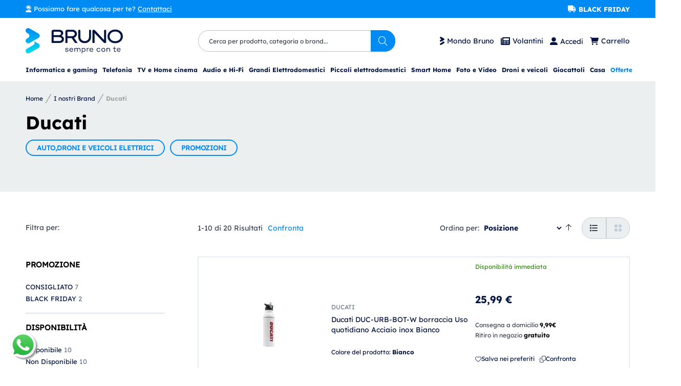

--- FILE ---
content_type: text/html; charset=UTF-8
request_url: https://www.bruno.it/brand/ducati/
body_size: 46574
content:
 <!doctype html><html lang="it"><head > <meta charset="utf-8"/>
<meta name="title" content="Ducati"/>
<meta name="description" content="I migliori prodotti della categoria Default Category. Acquista online a prezzo vantaggioso!"/>
<meta name="robots" content="INDEX,FOLLOW"/>
<meta name="viewport" content="width=device-width, initial-scale=1.0 maximum-scale=1.0, user-scalable=0"/>
<meta name="format-detection" content="telephone=no"/>
<title>Ducati</title>
<link  rel="stylesheet" type="text/css"  media="all" href="https://www.bruno.it/static/version1758880673/_cache/merged/6b7cad9112cf02c7797de83098638f89.min.css" />
<link  rel="stylesheet" type="text/css"  media="all" href="https://www.bruno.it/static/version1758880673/frontend/Boraso/bruno/it_IT/Anowave_Ec/css/ec.min.css" />
<link  rel="stylesheet" type="text/css"  media="screen and (min-width: 768px)" href="https://www.bruno.it/static/version1758880673/frontend/Boraso/bruno/it_IT/css/styles-l.min.css" />
<link  rel="stylesheet" type="text/css"  media="print" href="https://www.bruno.it/static/version1758880673/frontend/Boraso/bruno/it_IT/css/print.min.css" />




<script  type="text/javascript"  src="https://www.bruno.it/static/version1758880673/frontend/Boraso/bruno/it_IT/Anowave_Ec/js/ec.min.js"></script>



<link  rel="canonical" href="https://www.bruno.it/brand/ducati/" />
<link  rel="icon" type="image/x-icon" href="https://www.bruno.it/media/favicon/default/favicon.png" />
<link  rel="shortcut icon" type="image/x-icon" href="https://www.bruno.it/media/favicon/default/favicon.png" />
   <style> .ec-gtm-cookie-directive > div { background: #ffffff; color: #000000 } .ec-gtm-cookie-directive > div > div > div a.action.accept { color: #8bc53f } .ec-gtm-cookie-directive > div > div > div .ec-gtm-cookie-directive-note-toggle { color: #8bc53f } .ec-gtm-cookie-directive-segments > div input[type="checkbox"] + label:before { border:1px solid #000000 }</style>    <script data-ommit="true">

	window.dataLayer = window.dataLayer || [];

	 window.AEC = window.AEC || { version: "103.1.7"	};

	 AEC.Const =
	{
		TIMING_CATEGORY_ADD_TO_CART:		'Add To Cart Time',
		TIMING_CATEGORY_REMOVE_FROM_CART:	'Remove From Cart Time',
		TIMING_CATEGORY_PRODUCT_CLICK:		'Product Detail Click Time',
		TIMING_CATEGORY_CHECKOUT:			'Checkout Time',
		TIMING_CATEGORY_CHECKOUT_STEP:		'Checkout Step Time',
		TIMING_CATEGORY_PRODUCT_WISHLIST:	'Add to Wishlist Time',
		TIMING_CATEGORY_PRODUCT_COMPARE:	'Add to Compare Time'
	};

	AEC.Const.URL 					= 'https://www.bruno.it/';
	AEC.Const.VARIANT_DELIMITER 	= '-';
	AEC.Const.VARIANT_DELIMITER_ATT = ':';

	 AEC.Const.CHECKOUT_STEP_SHIPPING 	= 1;
	AEC.Const.CHECKOUT_STEP_PAYMENT  	= 2;
	AEC.Const.CHECKOUT_STEP_ORDER  		= 3;

	 AEC.Const.DIMENSION_SEARCH = 18;

	 AEC.Const.COOKIE_DIRECTIVE 								= false;
	AEC.Const.COOKIE_DIRECTIVE_SEGMENT_MODE 				= false;
	AEC.Const.COOKIE_DIRECTIVE_SEGMENT_MODE_EVENTS			= ["cookieConsentGranted"];
	AEC.Const.COOKIE_DIRECTIVE_CONSENT_GRANTED_EVENT 		= "cookieConsentGranted";
	AEC.Const.COOKIE_DIRECTIVE_CONSENT_DECLINE_EVENT 		= "cookieConsentDeclined";

	 AEC.Const.COOKIE_DIRECTIVE_CONSENT_GRANTED = false;

	 AEC.Const.CATALOG_CATEGORY_ADD_TO_CART_REDIRECT_EVENT = "catalogCategoryAddToCartRedirect";

	 AEC.Message =
	{
		confirm: 			 true,
		confirmRemoveTitle:  "Sei sicuro?",
		confirmRemove: 		 "Sei sicuro di voler rimuovere questo elemento dal carrello?"
	};

	AEC.storeName 			= "Default Store View";
	AEC.currencyCode	 	= "EUR";
	AEC.useDefaultValues 	= false;
	AEC.facebook 			= true;
	AEC.facebookInitParams 	= [];

	 AEC.SUPER = [];

	 AEC.CONFIGURABLE_SIMPLES = [];

	 AEC.BUNDLE = {"bundles":[],"options":[]};

	 AEC.localStorage = true;

	 AEC.summary = true;

	 AEC.reset = true;</script>    <script data-ommit="true">

             (() =>
            {
                let time = 0, loop = setInterval(() =>
            	{
                	time++;

            		if ('undefined' !== typeof fbq)
            		{
            			AEC.EventDispatcher.trigger('ec.facebook.loaded', {});

            			clearInterval(loop);
            		}

            		if (time > 100)
            		{
                		console.log('Failed to detect ec.facebook.loaded event.');

                		clearInterval(loop);
            		}

            	}, 100);
            })();</script> <script data-ommit="true">

    (summary =>
    {
    	if (summary)
    	{
        	let getSummary = (event) =>
        	{
            	AEC.Request.post("https:\/\/www.bruno.it\/datalayer\/index\/cart\/",{ event:event }, (response) =>
            	{
                	dataLayer.push(response);
               	});
            };

            ['ec.cookie.remove.item.data','ec.cookie.update.item.data','ec.cookie.add.data'].forEach(event =>
            {
            	AEC.EventDispatcher.on(event, (event =>
            	{
                	return () =>
                	{
                    	setTimeout(() => { getSummary(event); }, 2000);
                    };
                })(event));
            });
    	}
    })(AEC.summary);</script><script data-ommit="true">

	 window.dataLayer = window.dataLayer || [];

	 var dataLayerTransport = (function()
	{
		var data = [];
		
		return {
			data:[],
			push: function(data)
			{
				this.data.push(data);
				
				return this;
			},
			serialize: function()
			{
				return this.data;
			}
		}	
	})();</script>  <script data-ommit="true">

	var EC = [];

	/* Dynamic remarketing */
	window.google_tag_params = window.google_tag_params || {};

	/* Default pagetype */
	window.google_tag_params.ecomm_pagetype = 'home';

	/* Grouped products collection */
	window.G = [];

	/**
	 * Global revenue 
	 */
	window.revenue = 0;

	/**
	 * DoubleClick
	 */
	window.DoubleClick = 
	{
		DoubleClickRevenue:	 	0,
		DoubleClickTransaction: 0,
		DoubleClickQuantity: 	0
	};
	
	 AEC.Cookie.visitor({"visitorLoginState":"Logged out","visitorLifetimeValue":0,"visitorExistingCustomer":"No","visitorType":"NOT LOGGED IN","currentStore":"Default Store View"}).push(dataLayer, false);

	 dataLayer.push({ pageType: "category"});</script>      <!-- Google Tag Manager -->
<script>(function(w,d,s,l,i){w[l]=w[l]||[];w[l].push({'gtm.start':
new Date().getTime(),event:'gtm.js'});var f=d.getElementsByTagName(s)[0],
j=d.createElement(s),dl=l!='dataLayer'?'&l='+l:'';j.async=true;j.src=
'https://www.googletagmanager.com/gtm.js?id='+i+dl;f.parentNode.insertBefore(j,f);
})(window,document,'script','dataLayer','GTM-PXLP756');</script>
<!-- End Google Tag Manager -->  <script data-ommit="true">

    </script> <script data-ommit="true">AEC.Bind.apply({"performance":true})</script>     <style> @media (min-width: 1260px) { .magezon-builder .mgz-container {width: 1260px;} } </style>
<meta property="og:type" content="product.group"/>
<meta property="og:title" content="Ducati"/>
<meta property="og:description" content="I&#x20;migliori&#x20;prodotti&#x20;della&#x20;categoria&#x20;Default&#x20;Category.&#x20;Acquista&#x20;online&#x20;a&#x20;prezzo&#x20;vantaggioso&#x21;"/>
<meta property="og:url" content="https://www.bruno.it/brand/ducati"/>
<meta property="og:site_name" content="Bruno.it"/>
<style>.ks56xv9>a{padding:0 10px 0 0 !important}.rrweh5f>a{padding:0 10px 0 0 !important}.u888teq>a{font-size:12px;font-weight:600!important}.u888teq>a{color:#011340 !important;background:rgba(0,0,0,0) !important}.typtmrs>a{font-size:12px;font-weight:600!important}.typtmrs>a{color:#011340 !important;background:rgba(0,0,0,0) !important}.h6xdog1>a{font-size:12px;font-weight:600!important}.h6xdog1>a{color:#011340 !important;background:rgba(0,0,0,0) !important}.udj4xe9>a{font-size:12px;font-weight:600!important}.udj4xe9>a{color:#011340 !important;background:rgba(0,0,0,0) !important}.jo4oxio>a{font-size:12px;font-weight:600!important}.jo4oxio>a{color:#011340 !important;background:rgba(0,0,0,0) !important}.tgegue9>a{font-size:12px;font-weight:600!important}.tgegue9>a{color:#011340 !important;background:rgba(0,0,0,0) !important}.cilm6ua>a{font-size:12px;font-weight:600!important}.cilm6ua>a{color:#011340 !important;background:rgba(0,0,0,0) !important}.s2imu9t>a{font-size:12px;font-weight:600!important}.s2imu9t>a{color:#011340 !important;background:rgba(0,0,0,0) !important}.vwp6spw>a{font-size:12px;font-weight:600!important}.vwp6spw>a{color:#011340 !important;background:rgba(0,0,0,0) !important}.mlv6am9>a{font-size:12px;font-weight:600!important}.mlv6am9>a{color:#011340 !important;background:rgba(0,0,0,0) !important}.exl2liw>.mgz-element-inner,.otpisbj>.mgz-element-inner,.hr736fr>.mgz-element-inner,.f030un9>.mgz-element-inner,.q2v1bb5>.mgz-element-inner,.mr3wnk5>.mgz-element-inner{padding:7.5px}.mnn2lt5 > .item-submenu{width:1220px !important}.mnn2lt5>a{padding:0 10px 0 0 !important}.mnn2lt5>a{color:#011340 !important;background:rgba(0,0,0,0) !important}.yblf6po>a{font-size:12px;font-weight:600!important}.yblf6po>a{color:#011340 !important;background:rgba(0,0,0,0) !important}.d0rwy5w>a{font-size:12px;font-weight:600!important}.d0rwy5w>a{color:#011340 !important;background:rgba(0,0,0,0) !important}.wxkejdh>a{font-size:12px;font-weight:600!important}.wxkejdh>a{color:#011340 !important;background:rgba(0,0,0,0) !important}.ftlc72k>a{font-size:12px;font-weight:600!important}.ftlc72k>a{color:#011340 !important;background:rgba(0,0,0,0) !important}.mgz-element.doxgrqh .image-content{width:100%;text-align:center}.mgz-element.doxgrqh .image-title{font-size:16px}.mgz-element.drd4jjk .image-content{width:100%;text-align:center}.mgz-element.drd4jjk .image-title{font-size:16px}.mgz-element.wwpb15d .image-content{width:100%;text-align:center}.mgz-element.wwpb15d .image-title{font-size:16px}.mgz-element.oov7uk1 .image-content{width:100%;text-align:center}.mgz-element.oov7uk1 .image-title{font-size:16px}.reuov9y-s{padding-left:20px !important;border-color:#dddddd !important;border-left-width:1px !important;border-left-style:solid}.v1ld74r>.mgz-element-inner,.y2vr1hn>.mgz-element-inner,.whlcl2t>.mgz-element-inner,.oufbuhl>.mgz-element-inner,.y4f722t>.mgz-element-inner,.reuov9y>.mgz-element-inner{padding:7.5px}.oh156s1 > .item-submenu{width:1220px !important}.oh156s1>a{padding:0 10px 0 0 !important}.oh156s1>a{color:#011340 !important;background:rgba(0,0,0,0) !important}.pblpqh8>a{font-size:12px;font-weight:600!important}.pblpqh8>a{color:#011340 !important;background:rgba(0,0,0,0) !important}.if0w521>a{font-size:12px;font-weight:600!important}.if0w521>a{color:#011340 !important;background:rgba(0,0,0,0) !important}.i14nq9w>a{font-size:12px;font-weight:600!important}.i14nq9w>a{color:#011340 !important;background:rgba(0,0,0,0) !important}.cmli2h4>a{font-size:12px;font-weight:600!important}.cmli2h4>a{color:#011340 !important;background:rgba(0,0,0,0) !important}.uvm9qiu>a{font-size:12px;font-weight:600!important}.uvm9qiu>a{color:#011340 !important;background:rgba(0,0,0,0) !important}.mgz-element.e46mst3 .image-content{width:100%;text-align:center}.mgz-element.e46mst3 .image-title{font-size:16px}.mgz-element.sd0nnk7 .image-content{width:100%;text-align:center}.mgz-element.sd0nnk7 .image-title{font-size:16px}.mgz-element.eegbqc5 .image-content{width:100%;text-align:center}.mgz-element.eegbqc5 .image-title{font-size:16px}.mgz-element.png8dnp .image-content{width:100%;text-align:center}.mgz-element.png8dnp .image-title{font-size:16px}.y9n573d-s{padding-left:20px !important;border-color:#dddddd !important;border-left-width:1px !important;border-left-style:solid}.by6nbm3>.mgz-element-inner,.stsqkqp>.mgz-element-inner,.nmg9m2w>.mgz-element-inner,.b2cq38o>.mgz-element-inner,.ptsmqse>.mgz-element-inner,.y9n573d>.mgz-element-inner{padding:7.5px}.lkla8en > .item-submenu{width:1220px !important}.lkla8en>a{padding:0 10px 0 0 !important}.lkla8en>a{color:#011340 !important;background:rgba(0,0,0,0) !important}.kc0768n>a{font-size:12px;font-weight:600!important}.kc0768n>a{color:#011340 !important;background:rgba(0,0,0,0) !important}.ymf6as8>a{font-size:12px;font-weight:600!important}.ymf6as8>a{color:#011340 !important;background:rgba(0,0,0,0) !important}.ov8e8a0>a{font-size:12px;font-weight:600!important}.ov8e8a0>a{color:#011340 !important;background:rgba(0,0,0,0) !important}.wria1b0>a{font-size:12px;font-weight:600!important}.wria1b0>a{color:#011340 !important;background:rgba(0,0,0,0) !important}.txp8rn6>a{font-size:12px;font-weight:600!important}.txp8rn6>a{color:#011340 !important;background:rgba(0,0,0,0) !important}.ac54wrv>a{font-size:12px;font-weight:600!important}.ac54wrv>a{color:#011340 !important;background:rgba(0,0,0,0) !important}.va86gu8>a{font-size:12px;font-weight:600!important}.va86gu8>a{color:#011340 !important;background:rgba(0,0,0,0) !important}.y4m2yxb>a{font-size:12px;font-weight:600!important}.y4m2yxb>a{color:#011340 !important;background:rgba(0,0,0,0) !important}.mgz-element.lckeyf0 .image-content{width:100%;text-align:center}.mgz-element.lckeyf0 .image-title{font-size:16px}.mgz-element.twkpuxn .image-content{width:100%;text-align:center}.mgz-element.twkpuxn .image-title{font-size:16px}.mgz-element.waputis .image-content{width:100%;text-align:center}.mgz-element.waputis .image-title{font-size:16px}.mgz-element.fgr5h2v .image-content{width:100%;text-align:center}.mgz-element.fgr5h2v .image-title{font-size:16px}.wkbk0xs-s{padding-left:20px !important;border-color:#dddddd !important;border-left-width:1px !important;border-left-style:solid}.k83xf3d>.mgz-element-inner,.g3mnjtf>.mgz-element-inner,.rs66k66>.mgz-element-inner,.yneqjtv>.mgz-element-inner,.cfsfy9d>.mgz-element-inner,.wkbk0xs>.mgz-element-inner{padding:7.5px}.cp9x3xd > .item-submenu{width:1220px !important}.cp9x3xd>a{padding:0 10px 0 0 !important}.cp9x3xd>a{color:#011340 !important;background:rgba(0,0,0,0) !important}.eolgn0h>a{font-size:12px;font-weight:600!important}.eolgn0h>a{color:#011340 !important;background:rgba(0,0,0,0) !important}.gqo8fs1>a{font-size:12px;font-weight:600!important}.gqo8fs1>a{color:#011340 !important;background:rgba(0,0,0,0) !important}.dwjr387>a{font-size:12px;font-weight:600!important}.dwjr387>a{color:#011340 !important;background:rgba(0,0,0,0) !important}.kvc9qxh>a{font-size:12px;font-weight:600!important}.kvc9qxh>a{color:#011340 !important;background:rgba(0,0,0,0) !important}.w4pwhvf>a{font-size:12px;font-weight:600!important}.w4pwhvf>a{color:#011340 !important;background:rgba(0,0,0,0) !important}.ullvg7y>a{font-size:12px;font-weight:600!important}.ullvg7y>a{color:#011340 !important;background:rgba(0,0,0,0) !important}.l5snyk7>a{font-size:12px;font-weight:600!important}.l5snyk7>a{color:#011340 !important;background:rgba(0,0,0,0) !important}.hbnso0u>a{font-size:12px;font-weight:600!important}.hbnso0u>a{color:#011340 !important;background:rgba(0,0,0,0) !important}.icxgytu>a{font-size:12px;font-weight:600!important}.icxgytu>a{color:#011340 !important;background:rgba(0,0,0,0) !important}.mgz-element.leo3ag5 .image-content{width:100%;text-align:center}.mgz-element.leo3ag5 .image-title{font-size:16px}.mgz-element.lgty2bx .image-content{width:100%;text-align:center}.mgz-element.lgty2bx .image-title{font-size:16px}.mgz-element.ivhduxe .image-content{width:100%;text-align:center}.mgz-element.ivhduxe .image-title{font-size:16px}.mgz-element.iem4i5w .image-content{width:100%;text-align:center}.mgz-element.iem4i5w .image-title{font-size:16px}.llmrb4s-s{padding-left:20px !important;border-color:#dddddd !important;border-left-width:1px !important;border-left-style:solid}.b9doesw>.mgz-element-inner,.t9x2lt8>.mgz-element-inner,.fhscat0>.mgz-element-inner,.rtmklfo>.mgz-element-inner,.r6jm6m8>.mgz-element-inner,.llmrb4s>.mgz-element-inner{padding:7.5px}.d514lmh > .item-submenu{width:1220px !important}.d514lmh>a{padding:0 10px 0 0 !important}.d514lmh>a{color:#011340 !important;background:rgba(0,0,0,0) !important}.lker3y5>a{font-size:12px;font-weight:600!important}.lker3y5>a{color:#011340 !important;background:rgba(0,0,0,0) !important}.sjylic6>a{font-size:12px;font-weight:600!important}.sjylic6>a{color:#011340 !important;background:rgba(0,0,0,0) !important}.hya2mgi>a{font-size:12px;font-weight:600!important}.hya2mgi>a{color:#011340 !important;background:rgba(0,0,0,0) !important}.ln6gdm8>a{font-size:12px;font-weight:600!important}.ln6gdm8>a{color:#011340 !important;background:rgba(0,0,0,0) !important}.q5wnal1>a{font-size:12px;font-weight:600!important}.q5wnal1>a{color:#011340 !important;background:rgba(0,0,0,0) !important}.mgz-element.ianed4n .image-content{width:100%;text-align:center}.mgz-element.ianed4n .image-title{font-size:16px}.mgz-element.e3twygq .image-content{width:100%;text-align:center}.mgz-element.e3twygq .image-title{font-size:16px}.mgz-element.cw1x4vs .image-content{width:100%;text-align:center}.mgz-element.cw1x4vs .image-title{font-size:16px}.mgz-element.ma1d54s .image-content{width:100%;text-align:center}.mgz-element.ma1d54s .image-title{font-size:16px}.sv7h2mv-s{padding-left:20px !important;border-color:#dddddd !important;border-left-width:1px !important;border-left-style:solid}.ya0cxfc>.mgz-element-inner,.jhc95yb>.mgz-element-inner,.p4dmff2>.mgz-element-inner,.imqrwbx>.mgz-element-inner,.bxcn4mu>.mgz-element-inner,.sv7h2mv>.mgz-element-inner{padding:7.5px}.mxqareg > .item-submenu{width:1220px !important}.mxqareg>a{padding:0 10px 0 0 !important}.mxqareg>a{color:#011340 !important;background:rgba(0,0,0,0) !important}.b0ws2im>a{font-size:12px;font-weight:600!important}.b0ws2im>a{color:#011340 !important;background:rgba(0,0,0,0) !important}.dbfj9uo>a{font-size:12px;font-weight:600!important}.dbfj9uo>a{color:#011340 !important;background:rgba(0,0,0,0) !important}.mgz-element.mqfxf8d .image-content{width:100%;text-align:center}.mgz-element.mqfxf8d .image-title{font-size:16px}.mgz-element.qif02ql .image-content{width:100%;text-align:center}.mgz-element.qif02ql .image-title{font-size:16px}.mgz-element.ajhof4n .image-content{width:100%;text-align:center}.mgz-element.ajhof4n .image-title{font-size:16px}.mgz-element.mhtita4 .image-content{width:100%;text-align:center}.mgz-element.mhtita4 .image-title{font-size:16px}.psgpurg-s{padding-left:20px !important;border-color:#dddddd !important;border-left-width:1px !important;border-left-style:solid}.u2tvgct>.mgz-element-inner,.beg4nmx>.mgz-element-inner,.pfedhy4>.mgz-element-inner,.t4aafp4>.mgz-element-inner,.fk2o869>.mgz-element-inner,.psgpurg>.mgz-element-inner{padding:7.5px}.vnbepdy > .item-submenu{width:1220px !important}.vnbepdy>a{padding:0 10px 0 0 !important}.vnbepdy>a{color:#011340 !important;background:rgba(0,0,0,0) !important}.fdw9luh>a{font-size:12px;font-weight:600!important}.fdw9luh>a{color:#011340 !important;background:rgba(0,0,0,0) !important}.nqnwbvi>a{font-size:12px;font-weight:600!important}.nqnwbvi>a{color:#011340 !important;background:rgba(0,0,0,0) !important}.d0uop1o>a{font-size:12px;font-weight:600!important}.d0uop1o>a{color:#011340 !important;background:rgba(0,0,0,0) !important}.y340cca>a{font-size:12px;font-weight:600!important}.y340cca>a{color:#011340 !important;background:rgba(0,0,0,0) !important}.mgz-element.bnjokjd .image-content{width:100%;text-align:center}.mgz-element.bnjokjd .image-title{font-size:16px}.mgz-element.e9puwcd .image-content{width:100%;text-align:center}.mgz-element.e9puwcd .image-title{font-size:16px}.mgz-element.i0crvgo .image-content{width:100%;text-align:center}.mgz-element.i0crvgo .image-title{font-size:16px}.mgz-element.mrwtwmf .image-content{width:100%;text-align:center}.mgz-element.mrwtwmf .image-title{font-size:16px}.qu2xt1n-s{padding-left:20px !important;border-color:#dddddd !important;border-left-width:1px !important;border-left-style:solid}.k4pia8o>.mgz-element-inner,.ye2j6v5>.mgz-element-inner,.dnbo3gq>.mgz-element-inner,.wle38p2>.mgz-element-inner,.rkhcw8i>.mgz-element-inner,.qu2xt1n>.mgz-element-inner{padding:7.5px}.ylqefmh > .item-submenu{width:1220px !important}.ylqefmh>a{padding:0 10px 0 0 !important}.ylqefmh>a{color:#011340 !important;background:rgba(0,0,0,0) !important}.gdcrhs4>a{font-size:12px;font-weight:600!important}.gdcrhs4>a{color:#011340 !important;background:rgba(0,0,0,0) !important}.t1hi5wk>a{font-size:12px;font-weight:600!important}.t1hi5wk>a{color:#011340 !important;background:rgba(0,0,0,0) !important}.c0s8gyp>a{font-size:12px;font-weight:600!important}.c0s8gyp>a{color:#011340 !important;background:rgba(0,0,0,0) !important}.mgz-element.xy0rkv6 .image-content{width:100%;text-align:center}.mgz-element.xy0rkv6 .image-title{font-size:16px}.mgz-element.b3g2qdq .image-content{width:100%;text-align:center}.mgz-element.b3g2qdq .image-title{font-size:16px}.pbb5n9y-s{padding-left:20px !important;border-color:#dddddd !important;border-left-width:1px !important;border-left-style:solid}.cel6ea0>.mgz-element-inner,.bg25w7p>.mgz-element-inner,.dpcdyni>.mgz-element-inner,.c1ftxm8>.mgz-element-inner,.kx2dqyh>.mgz-element-inner,.pbb5n9y>.mgz-element-inner{padding:7.5px}.q8je9l7 > .item-submenu{width:1220px !important}.q8je9l7>a{padding:0 10px 0 0 !important}.q8je9l7>a{color:#011340 !important;background:rgba(0,0,0,0) !important}.hnyye4u>a{font-size:12px;font-weight:600!important}.hnyye4u>a{color:#011340 !important;background:rgba(0,0,0,0) !important}.k5vwgel>a{font-size:12px;font-weight:600!important}.k5vwgel>a{color:#011340 !important;background:rgba(0,0,0,0) !important}.mgz-element.ethsvtk .image-content{width:100%;text-align:center}.mgz-element.ethsvtk .image-title{font-size:16px}.mgz-element.x2pjmii .image-content{width:100%;text-align:center}.mgz-element.x2pjmii .image-title{font-size:16px}.mgz-element.mheg1mf .image-content{width:100%;text-align:center}.mgz-element.mheg1mf .image-title{font-size:16px}.mgz-element.mlaso67 .image-content{width:100%;text-align:center}.mgz-element.mlaso67 .image-title{font-size:16px}.yfnkh3o-s{padding-left:20px !important;border-color:#dddddd !important;border-left-width:1px !important;border-left-style:solid}.l8hrvfq>.mgz-element-inner,.rmheke6>.mgz-element-inner,.vil35cs>.mgz-element-inner,.e2rfuwu>.mgz-element-inner,.wmhj664>.mgz-element-inner,.yfnkh3o>.mgz-element-inner{padding:7.5px}.u54ufix > .item-submenu{width:1220px !important}.u54ufix>a{padding:0 10px 0 0 !important}.u54ufix>a{color:#011340 !important;background:rgba(0,0,0,0) !important}.lqtnqco>a{font-size:12px;font-weight:600!important}.lqtnqco>a{color:#011340 !important;background:rgba(0,0,0,0) !important}.fsio4vc>a{font-size:12px;font-weight:600!important}.fsio4vc>a{color:#011340 !important;background:rgba(0,0,0,0) !important}.kprv9ij>a{font-size:12px;font-weight:600!important}.kprv9ij>a{color:#011340 !important;background:rgba(0,0,0,0) !important}.q2m5cqj>a{font-size:12px;font-weight:600!important}.q2m5cqj>a{color:#011340 !important;background:rgba(0,0,0,0) !important}.hyjl8a4>a{font-size:12px;font-weight:600!important}.hyjl8a4>a{color:#011340 !important;background:rgba(0,0,0,0) !important}.qillfer>a{font-size:12px;font-weight:600!important}.qillfer>a{color:#011340 !important;background:rgba(0,0,0,0) !important}.y43hqp8>a{font-size:12px;font-weight:600!important}.y43hqp8>a{color:#011340 !important;background:rgba(0,0,0,0) !important}.e9uru2p>.mgz-element-inner,.oi28bk0>.mgz-element-inner,.lcblgm2>.mgz-element-inner,.nj6rusj>.mgz-element-inner,.rcp515j>.mgz-element-inner,.upxtedc>.mgz-element-inner{padding:7.5px}.c88t8nf > .item-submenu{width:1220px !important}.c88t8nf>a{padding:0 10px 0 0 !important}.c88t8nf>a{color:#011340 !important;background:rgba(0,0,0,0) !important}.hpjy3mw>a{padding:0 0 0 0 !important}.hpjy3mw>a{color:#008af4 !important}.hpjy3mw:hover>a{color:#04dfee !important}.hpjy3mw.active>a{color:#04dfee !important}.p8wq7st>a{padding:0 10px 0 0 !important;font-weight:800!important}.qq1vuh1>a{padding:0 10px 0 45px !important;font-weight:800!important}.y5i1ia1>a{padding:0 10px 0 45px !important;font-weight:800!important}.cjbo5m0>a{padding:0 10px 0 45px !important;font-weight:800!important}.r910w95>a{padding:0 10px 0 0 !important;font-weight:800!important}#ninjamenus1.ninjamenus .level0 > a,#ninjamenus1.ninjamenus.ninjamenus-drilldown .level0 > a{color:#011340;background-color:transparent;font-size:13px;font-weight:800}#ninjamenus1.ninjamenus .level0:hover > a,#ninjamenus1.ninjamenus.ninjamenus-drilldown .level0:hover > a{color:#008af4;background-color:transparent}#ninjamenus1.ninjamenus .level0 .item-submenu .nav-item > a,#ninjamenus1.ninjamenus-drilldown .nav-item > a{background-color:transparent}#ninjamenus1.ninjamenus .level0 .item-submenu .nav-item > a:hover,#ninjamenus1.ninjamenus-drilldown .nav-item.active > a:hover{color:#008af4;background-color:transparent}</style><link rel="next" href="https://www.bruno.it/brand/ducati/?p=2" />
</head><body data-container="body" data-mage-init='{"loaderAjax": {}, "loader": { "icon": "https://www.bruno.it/static/version1758880673/frontend/Boraso/bruno/it_IT/images/loader-2.gif"}}' id="html-body" class="page-with-filter page-products categorypath- category-default-category ambrand-index-index page-layout-2columns-left">          <div class="cookie-status-message" id="cookie-status">The store will not work correctly in the case when cookies are disabled.</div>     <noscript><div class="message global noscript"><div class="content"><p><strong>I JavaScript sembrano essere disabilitati nel tuo browser.</strong> <span> Per una migliore esperienza sul nostro sito, assicurati di attivare i javascript nel tuo browser.</span></p></div></div></noscript>      <!-- Google Tag Manager (noscript) -->
<noscript><iframe src="https://www.googletagmanager.com/ns.html?id=GTM-PXLP756"
height="0" width="0" style="display:none;visibility:hidden"></iframe></noscript>
<!-- End Google Tag Manager (noscript) --><div class="page-wrapper"><header class="page-header"><div class="pre-header"><style>#html-body [data-pb-style=BRWTV4Q],#html-body [data-pb-style=NMPA78D]{justify-content:flex-start;display:flex;flex-direction:column;background-position:left top;background-size:cover;background-repeat:no-repeat;background-attachment:scroll}#html-body [data-pb-style=BRWTV4Q]{background-color:#008af4;padding-top:8px;padding-bottom:8px}#html-body [data-pb-style=NMPA78D]{width:33.3333%;align-self:center}#html-body [data-pb-style=GWBMFQ6]{text-align:left}#html-body [data-pb-style=WSX6WP9]{justify-content:center;display:flex;flex-direction:column;background-position:left top;background-size:cover;background-repeat:no-repeat;background-attachment:scroll;text-align:center;width:33.3333%;align-self:stretch}#html-body [data-pb-style=RCCHVV6]{text-align:center}#html-body [data-pb-style=Q3E67RJ]{justify-content:center;display:flex;flex-direction:column;background-position:left top;background-size:cover;background-repeat:no-repeat;background-attachment:scroll;width:33.3333%;align-self:stretch}#html-body [data-pb-style=D82SD2A]{text-align:center}</style><div data-content-type="row" data-appearance="full-width" data-enable-parallax="0" data-parallax-speed="0.5" data-background-images="{}" data-background-type="image" data-video-loop="true" data-video-play-only-visible="true" data-video-lazy-load="true" data-video-fallback-src="" data-element="main" data-pb-style="BRWTV4Q"><div class="row-full-width-inner" data-element="inner"><div class="pagebuilder-column-group" style="display: flex;" data-content-type="column-group" data-grid-size="12" data-element="main"><div class="pagebuilder-column" data-content-type="column" data-appearance="align-center" data-background-images="{}" data-element="main" data-pb-style="NMPA78D"><div class="pre-header-contacts" data-content-type="html" data-appearance="default" data-element="main" data-pb-style="GWBMFQ6" data-decoded="true"><p>Possiamo fare qualcosa per te? <a href="https://www.bruno.it/contattaci/">Contattaci</a></p></div></div><div class="pagebuilder-column" data-content-type="column" data-appearance="full-height" data-background-images="{}" data-element="main" data-pb-style="WSX6WP9"><div data-content-type="html" data-appearance="default" data-element="main" data-pb-style="RCCHVV6" data-decoded="true"><!-- TrustBox widget - Micro Star -->
<div class="trustpilot-widget" data-locale="it-IT" data-template-id="5419b732fbfb950b10de65e5" data-businessunit-id="63186794c9997ae971ec841c" data-style-height="18px" data-style-width="100%" data-theme="dark">
  <a href="https://it.trustpilot.com/review/bruno.it" target="_blank" rel="noopener">Trustpilot</a>
</div>
<!-- End TrustBox widget -->
<style>
  @media only screen and (max-width: 768px) {
    .trustpilot-widget {
      padding-bottom: 10px;
    }
  }
</style>
</div></div><div class="pagebuilder-column" data-content-type="column" data-appearance="full-height" data-background-images="{}" data-element="main" data-pb-style="Q3E67RJ"><div class="pre-header-shipping" data-content-type="text" data-appearance="default" data-element="main" data-pb-style="D82SD2A"><p><a href="https://www.bruno.it/promozioni/black-friday/"><strong><span style="color: #ffffff;">BLACK FRIDAY</span></strong></a></p></div></div></div></div></div></div><div class="header content"><div class="header-right"> <div data-block="header-bruno" class="header-bruno-wrapper minicart-wrapper bruno-world min-custom-view"><a class="bruno-world-label link-account" data-trigger="header-bruno"><span>Mondo Bruno</span></a></div><div class="block block-header-bruno block-minicart" style="display: none" data-mage-init='{ "dropdownDialog": { "appendTo": "[data-block=header-bruno]", "triggerTarget":"[data-trigger=header-bruno]", "closeOnMouseLeave": true, "timeout": 2000, "closeOnEscape": true, "autoOpen": false, "triggerClass": "active", "parentClass": "active", "buttons": [] } }'><div id="header-bruno-content-wrapper"><style>#html-body [data-pb-style=X7REONK]{justify-content:flex-start;display:flex;flex-direction:column;background-position:left top;background-size:cover;background-repeat:no-repeat;background-attachment:scroll}</style><div data-content-type="row" data-appearance="contained" data-element="main"><div class="desktop-view bruno-world" data-enable-parallax="0" data-parallax-speed="0.5" data-background-images="{}" data-background-type="image" data-video-loop="true" data-video-play-only-visible="true" data-video-lazy-load="true" data-video-fallback-src="" data-element="inner" data-pb-style="X7REONK"><div data-content-type="html" data-appearance="default" data-element="main" data-decoded="true"><li><a href="https://www.bruno.it/store-locator">Negozi</a></li>
<li><a href="https://www.bruno.it/chi-siamo">Chi siamo</a></li>
<li><a href="https://www.bruno.it/servizi-bruno">I nostri Servizi</a></li>
<li><a href="https://www.bruno.it/magazine">Magazine</a></li></div></div></div></div></div><div class="flyer-container min-custom-view"><style>#html-body [data-pb-style=ORVIKC4]{justify-content:flex-start;display:flex;flex-direction:column;background-position:left top;background-size:cover;background-repeat:no-repeat;background-attachment:scroll}#html-body [data-pb-style=XA0DHO2]{padding-left:0;padding-right:0}</style><div class="desktop-view bruno-world" data-content-type="row" data-appearance="full-bleed" data-enable-parallax="0" data-parallax-speed="0.5" data-background-images="{}" data-background-type="image" data-video-loop="true" data-video-play-only-visible="true" data-video-lazy-load="true" data-video-fallback-src="" data-element="main" data-pb-style="ORVIKC4"><div data-content-type="html" data-appearance="default" data-element="main" data-pb-style="XA0DHO2" data-decoded="true"><a href="https://www.bruno.it/volantini/" class="bruno-world-label">Volantini</a></div></div></div> <div data-block="header-account" class="header-account-wrapper minicart-wrapper"><a class="link-account" data-trigger="header-account" data-bind="scope: 'customer'"><!-- ko if: customer().fullname --><span class="icon-logged" data-bind="text: getNameHeader()"></span> <!-- /ko --><!-- ko ifnot: customer().fullname --><span class="icon-notlogged" data-bind="i18n: 'Login'"></span> <!-- /ko --></a></div><div class="block block-header-account block-minicart" style="display: none" data-mage-init='{ "dropdownDialog": { "appendTo": "[data-block=header-account]", "triggerTarget":"[data-trigger=header-account]", "closeOnMouseLeave": true, "timeout": 2000, "closeOnEscape": true, "autoOpen": false, "triggerClass": "active", "parentClass": "active", "buttons": [] } }'><div id="header-account-content-wrapper"><ul class="header links"><li><a href="https://www.bruno.it/customer/account/" id="idM95MkiZl" >Il mio account</a></li><li><a href="https://www.bruno.it/sales/order/history/" id="idjZ8Er4H4" >I miei ordini</a></li> <li class="link authorization-link" data-label="o"><a href="https://www.bruno.it/customer/account/login/referer/aHR0cHM6Ly93d3cuYnJ1bm8uaXQvYnJhbmQvZHVjYXRpLw%2C%2C/" >Accedi</a></li></ul></div></div> <div data-block="minicart" class="minicart-wrapper"><a class="action showcart" href="https://www.bruno.it/checkout/cart/" data-bind="scope: 'minicart_content'"><span class="cart-label">Carrello</span> <span class="counter qty empty" data-bind="css: { empty: !!getCartParam('summary_count') == false && !isLoading() }, blockLoader: isLoading"><span class="counter-number"><!-- ko text: getCartParam('summary_count') --><!-- /ko --></span> <span class="counter-label"><!-- ko if: getCartParam('summary_count') --><!-- ko text: getCartParam('summary_count') --><!-- /ko --><!-- ko i18n: 'items' --><!-- /ko --><!-- /ko --></span></span></a>  <div class="block block-minicart" data-role="dropdownDialog" data-mage-init='{"dropdownDialog":{ "appendTo":"[data-block=minicart]", "triggerTarget":".showcart", "timeout": "2000", "closeOnMouseLeave": false, "closeOnEscape": true, "triggerClass":"active", "parentClass":"active", "buttons":[]}}'><div id="minicart-content-wrapper" data-bind="scope: 'minicart_content'"><!-- ko template: getTemplate() --><!-- /ko --></div></div>  </div></div> <div class="mobile-left-container"><span data-action="toggle-nav" class="action nav-toggle"><span>Toggle Nav</span></span> <div class="max-custom-view search-switch"><span></span></div></div><a class="logo" href="https://www.bruno.it/" title="" aria-label="store logo"><img src="https://www.bruno.it/static/version1758880673/frontend/Boraso/bruno/it_IT/images/logo.svg" title="" alt="" width="170"  /></a> <div class="oct8ne-widget-on" id="yes-agents"><b>Serve aiuto?</b> <small>Parla con un esperto Bruno</small></div><div class="oct8ne-widget-off" id="no-agents"><b>Serve aiuto?</b> <small>Parla con un esperto Bruno</small></div>  <div class="block block-search"><div class="block block-title"><strong>Cerca marca</strong></div><div class="block block-content"><form class="form minisearch" id="search_mini_form" action="https://www.bruno.it/catalogsearch/result/" method="get"><div class="field search"><label class="label" for="search" data-role="minisearch-label"><span>Cerca marca</span></label> <div class="control"><input id="search" data-mage-init='{ "quickSearch": { "formSelector": "#search_mini_form", "url": "https://www.bruno.it/search/ajax/suggest/", "destinationSelector": "#search_autocomplete", "minSearchLength": "3" } }' type="text" name="q" value="" placeholder="Cerca&#x20;per&#x20;prodotto,&#x20;categoria&#x20;o&#x20;brand..." class="input-text" maxlength="128" role="combobox" aria-haspopup="false" aria-autocomplete="both" autocomplete="off" aria-expanded="false"/><div id="search_autocomplete" class="search-autocomplete"></div></div></div><div class="actions"><button type="submit" title="Cerca marca" class="action search" aria-label="Search" ><span>Cerca marca</span></button></div></form></div></div></div></header>  <div class="sections nav-sections"> <div class="section-items nav-sections-items" data-mage-init='{"tabs":{"openedState":"active"}}'>   <div class="section-item-content nav-sections-item-content" id="store.menu" data-role="content">    <picture><source type="image/webp" srcset="https://www.bruno.it/static/version1758880673/frontend/Boraso/bruno/it_IT/images/bruno-negative-logo.webp"><img src="https://www.bruno.it/static/version1758880673/frontend/Boraso/bruno/it_IT/images/bruno-negative-logo.png" alt="Bruno" title="Bruno" loading="lazy"></picture><div class="close-mobile-menu"></div><nav class="navigation" data-action="navigation">   <div id="ninjamenus1" class="ninjamenus  ninjamenus-horizontal ninjamenus-mobile-drilldown ninjamenus-desktop  ninjamenus-top" data-type="horizontal" data-mobile-type="drilldown" data-mage-init='{"ninjamenustop": {"id": "ninjamenus1","mobileBreakpoint": 1220, "stick": false}}'> <div class="drilldown-root ninjamenus1-drilldown-container"><div class="drilldown-root ninjamenus1-drilldown-root">  <div class="magezon-builder magezon-builder-preload"><div class="ks56xv9 mgz-element bold-menu-mobile icon-contact oct8ne-widget-on oct8ne-widget mgz-hidden-xl mgz-hidden-lg nav-item level0"><a href="#" ><span class="title">Possiamo fare qualcosa per te? Contattaci</span> </a> </div><div class="rrweh5f mgz-element bold-menu-mobile icon-contact oct8ne-widget-off oct8ne-widget mgz-hidden-xl mgz-hidden-lg nav-item level0"><a href="#" ><span class="title">Possiamo fare qualcosa per te? Contattaci</span> </a> </div><div class="mnn2lt5 mgz-element icon-infogaming nav-item mega left_edge_menu_bar nav-item-static level0"><a href="https://www.bruno.it/informatica-e-gaming/" ><span class="title">Informatica e gaming</span> </a> <div class="item-submenu mgz-element-inner mnn2lt5-s"><div class="ninjamenus-drilldown-back"><div class="drilldown-opener drilldown-back"></div><div class="ninjamenus-current-link">Informatica e gaming</div></div><div class="pc58y73 mgz-element mgz-element-row full_width_row"><div class="mgz-element-inner pc58y73-s"><div class="inner-content mgz-container"><div class="exl2liw mgz-element mgz-element-column mgz-col-xl-2 mgz-col-lg-3 mgz-col-md-3 mgz-col-sm-12 mgz-col-xs-12"><div class="mgz-element-inner exl2liw-s"><div class="u888teq mgz-element ninja-submenu icon-infogaming submenu-icon nav-item stack left_edge_parent_item item-autolist item-autolist-col1"><a href="https://www.bruno.it/informatica-e-gaming/computer-portatili/" ><span class="title">Computer portatili</span> </a> <div class="item-submenu mgz-element-inner u888teq-s ninja-inner"><div class="ninjamenus-drilldown-back"><div class="drilldown-opener drilldown-back"></div><div class="ninjamenus-current-link">Computer portatili</div></div><div class="item-cat79 mgz-element nav-item"><a href="https://www.bruno.it/informatica-e-gaming/computer-portatili/notebook/" ><span class="title">Notebook</span> </a> </div><div class="item-cat80 mgz-element nav-item"><a href="https://www.bruno.it/informatica-e-gaming/computer-portatili/notebook-convertibili-2-in-1/" ><span class="title">Notebook Convertibili 2-in-1</span> </a> </div><div class="item-cat81 mgz-element nav-item"><a href="https://www.bruno.it/informatica-e-gaming/computer-portatili/chromebook/" ><span class="title">Chromebook</span> </a> </div><div class="item-cat82 mgz-element nav-item"><a href="https://www.bruno.it/informatica-e-gaming/computer-portatili/notebook-gaming/" ><span class="title">Notebook Gaming</span> </a> </div><div class="item-cat83 mgz-element nav-item"><a href="https://www.bruno.it/informatica-e-gaming/computer-portatili/macbook/" ><span class="title">Macbook</span> </a> </div></div></div><div class="typtmrs mgz-element ninja-submenu submenu-icon icon-fixpc nav-item stack left_edge_parent_item item-autolist item-autolist-col1"><a href="https://www.bruno.it/informatica-e-gaming/computer-fissi/" ><span class="title">Computer fissi</span> </a> <div class="item-submenu mgz-element-inner typtmrs-s ninja-inner"><div class="ninjamenus-drilldown-back"><div class="drilldown-opener drilldown-back"></div><div class="ninjamenus-current-link">Computer fissi</div></div><div class="item-cat84 mgz-element nav-item"><a href="https://www.bruno.it/informatica-e-gaming/computer-fissi/pc-desktop/" ><span class="title">PC Desktop</span> </a> </div><div class="item-cat85 mgz-element nav-item"><a href="https://www.bruno.it/informatica-e-gaming/computer-fissi/pc-all-in-one/" ><span class="title">PC All-in-one</span> </a> </div><div class="item-cat86 mgz-element nav-item"><a href="https://www.bruno.it/informatica-e-gaming/computer-fissi/pc-gaming/" ><span class="title">PC Gaming</span> </a> </div><div class="item-cat87 mgz-element nav-item"><a href="https://www.bruno.it/informatica-e-gaming/computer-fissi/imac/" ><span class="title">iMac</span> </a> </div></div></div><div class="h6xdog1 mgz-element ninja-submenu submenu-icon icon-monitor nav-item stack left_edge_parent_item item-autolist item-autolist-col1"><a href="https://www.bruno.it/informatica-e-gaming/monitor/" ><span class="title">Monitor</span> </a> <div class="item-submenu mgz-element-inner h6xdog1-s ninja-inner"><div class="ninjamenus-drilldown-back"><div class="drilldown-opener drilldown-back"></div><div class="ninjamenus-current-link">Monitor</div></div><div class="item-cat90 mgz-element nav-item"><a href="https://www.bruno.it/informatica-e-gaming/monitor/monitor-full-hd/" ><span class="title">Monitor Full Hd</span> </a> </div><div class="item-cat91 mgz-element nav-item"><a href="https://www.bruno.it/informatica-e-gaming/monitor/monitor-gaming/" ><span class="title">Monitor Gaming</span> </a> </div></div></div></div></div><div class="otpisbj mgz-element mgz-element-column mgz-col-xl-2 mgz-col-lg-3 mgz-col-md-3 mgz-col-sm-12 mgz-col-xs-12"><div class="mgz-element-inner otpisbj-s"><div class="udj4xe9 mgz-element ninja-submenu submenu-icon icon-print nav-item stack left_edge_parent_item item-autolist item-autolist-col1"><a href="https://www.bruno.it/informatica-e-gaming/stampanti-e-scanner/" ><span class="title">Stampanti e scanner</span> </a> <div class="item-submenu mgz-element-inner udj4xe9-s ninja-inner"><div class="ninjamenus-drilldown-back"><div class="drilldown-opener drilldown-back"></div><div class="ninjamenus-current-link">Stampanti e scanner</div></div><div class="item-cat93 mgz-element nav-item"><a href="https://www.bruno.it/informatica-e-gaming/stampanti-e-scanner/stampanti-laser/" ><span class="title">Stampanti Laser</span> </a> </div><div class="item-cat94 mgz-element nav-item"><a href="https://www.bruno.it/informatica-e-gaming/stampanti-e-scanner/stampanti-inkjet/" ><span class="title">Stampanti Inkjet</span> </a> </div><div class="item-cat95 mgz-element nav-item"><a href="https://www.bruno.it/informatica-e-gaming/stampanti-e-scanner/multifunzione-inkjet/" ><span class="title">Multifunzione Inkjet</span> </a> </div><div class="item-cat96 mgz-element nav-item"><a href="https://www.bruno.it/informatica-e-gaming/stampanti-e-scanner/multifunzione-laser/" ><span class="title">Multifunzione Laser</span> </a> </div><div class="item-cat97 mgz-element nav-item"><a href="https://www.bruno.it/informatica-e-gaming/stampanti-e-scanner/scanner/" ><span class="title">Scanner</span> </a> </div><div class="item-cat98 mgz-element nav-item"><a href="https://www.bruno.it/informatica-e-gaming/stampanti-e-scanner/carta/" ><span class="title">Carta</span> </a> </div><div class="item-cat99 mgz-element nav-item"><a href="https://www.bruno.it/informatica-e-gaming/stampanti-e-scanner/cartucce/" ><span class="title">Cartucce</span> </a> </div><div class="item-cat100 mgz-element nav-item"><a href="https://www.bruno.it/informatica-e-gaming/stampanti-e-scanner/toner/" ><span class="title">Toner</span> </a> </div></div></div><div class="jo4oxio mgz-element ninja-submenu submenu-icon icon-tablet nav-item stack left_edge_parent_item item-autolist item-autolist-col1"><a href="https://www.bruno.it/informatica-e-gaming/tablet-e-book-reader/" ><span class="title">Tablet e-book reader</span> </a> <div class="item-submenu mgz-element-inner jo4oxio-s ninja-inner"><div class="ninjamenus-drilldown-back"><div class="drilldown-opener drilldown-back"></div><div class="ninjamenus-current-link">Tablet e-book reader</div></div><div class="item-cat101 mgz-element nav-item"><a href="https://www.bruno.it/informatica-e-gaming/tablet-e-book-reader/tablet/" ><span class="title">Tablet</span> </a> </div><div class="item-cat102 mgz-element nav-item"><a href="https://www.bruno.it/informatica-e-gaming/tablet-e-book-reader/ipad/" ><span class="title">iPad</span> </a> </div><div class="item-cat103 mgz-element nav-item"><a href="https://www.bruno.it/informatica-e-gaming/tablet-e-book-reader/e-book-reader/" ><span class="title">E-book reader</span> </a> </div><div class="item-cat104 mgz-element nav-item"><a href="https://www.bruno.it/informatica-e-gaming/tablet-e-book-reader/calcolatrici/" ><span class="title">Calcolatrici</span> </a> </div><div class="item-cat105 mgz-element nav-item"><a href="https://www.bruno.it/informatica-e-gaming/tablet-e-book-reader/accessori-tablet/" ><span class="title">Accessori tablet</span> </a> </div><div class="item-cat106 mgz-element nav-item"><a href="https://www.bruno.it/informatica-e-gaming/tablet-e-book-reader/custodie-tablet/" ><span class="title">Custodie tablet</span> </a> </div></div></div></div></div><div class="hr736fr mgz-element mgz-element-column mgz-col-xl-2 mgz-col-lg-3 mgz-col-md-3 mgz-col-sm-12 mgz-col-xs-12"><div class="mgz-element-inner hr736fr-s"><div class="tgegue9 mgz-element ninja-submenu submenu-icon icon-storage nav-item stack left_edge_parent_item item-autolist item-autolist-col1"><a href="https://www.bruno.it/informatica-e-gaming/hard-disk-e-storage/" ><span class="title">Hard disk e storage</span> </a> <div class="item-submenu mgz-element-inner tgegue9-s ninja-inner"><div class="ninjamenus-drilldown-back"><div class="drilldown-opener drilldown-back"></div><div class="ninjamenus-current-link">Hard disk e storage</div></div><div class="item-cat107 mgz-element nav-item"><a href="https://www.bruno.it/informatica-e-gaming/hard-disk-e-storage/hard-disk-esterni/" ><span class="title">Hard Disk Esterni</span> </a> </div><div class="item-cat108 mgz-element nav-item"><a href="https://www.bruno.it/informatica-e-gaming/hard-disk-e-storage/hard-disk-interni/" ><span class="title">Hard Disk Interni</span> </a> </div><div class="item-cat109 mgz-element nav-item"><a href="https://www.bruno.it/informatica-e-gaming/hard-disk-e-storage/ssd/" ><span class="title">SSD</span> </a> </div><div class="item-cat110 mgz-element nav-item"><a href="https://www.bruno.it/informatica-e-gaming/hard-disk-e-storage/chiavette-usb/" ><span class="title">Chiavette USB</span> </a> </div><div class="item-cat111 mgz-element nav-item"><a href="https://www.bruno.it/informatica-e-gaming/hard-disk-e-storage/dvd-e-cd-vuoti/" ><span class="title">DVD e CD vuoti</span> </a> </div><div class="item-cat112 mgz-element nav-item"><a href="https://www.bruno.it/informatica-e-gaming/hard-disk-e-storage/schede-sd/" ><span class="title">Schede SD</span> </a> </div><div class="item-cat113 mgz-element nav-item"><a href="https://www.bruno.it/informatica-e-gaming/hard-disk-e-storage/nas-storage/" ><span class="title">NAS Storage</span> </a> </div></div></div></div></div><div class="f030un9 mgz-element mgz-element-column mgz-col-xl-2 mgz-col-lg-3 mgz-col-md-3 mgz-col-sm-12 mgz-col-xs-12"><div class="mgz-element-inner f030un9-s"><div class="cilm6ua mgz-element ninja-submenu submenu-icon icon-wires nav-item stack left_edge_parent_item item-autolist item-autolist-col1"><a href="https://www.bruno.it/informatica-e-gaming/reti-e-connettivita/" ><span class="title">Reti e connettivita</span> </a> <div class="item-submenu mgz-element-inner cilm6ua-s ninja-inner"><div class="ninjamenus-drilldown-back"><div class="drilldown-opener drilldown-back"></div><div class="ninjamenus-current-link">Reti e connettivita</div></div><div class="item-cat138 mgz-element nav-item"><a href="https://www.bruno.it/informatica-e-gaming/reti-e-connettivita/modem-router/" ><span class="title">Modem Router</span> </a> </div><div class="item-cat139 mgz-element nav-item"><a href="https://www.bruno.it/informatica-e-gaming/reti-e-connettivita/switch-di-rete/" ><span class="title">Switch Di Rete</span> </a> </div><div class="item-cat141 mgz-element nav-item"><a href="https://www.bruno.it/informatica-e-gaming/reti-e-connettivita/chiavette-internet/" ><span class="title">Chiavette Internet</span> </a> </div><div class="item-cat142 mgz-element nav-item"><a href="https://www.bruno.it/informatica-e-gaming/reti-e-connettivita/powerline/" ><span class="title">Powerline</span> </a> </div><div class="item-cat143 mgz-element nav-item"><a href="https://www.bruno.it/informatica-e-gaming/reti-e-connettivita/range-extender/" ><span class="title">Range extender</span> </a> </div><div class="item-cat145 mgz-element nav-item"><a href="https://www.bruno.it/informatica-e-gaming/reti-e-connettivita/docking-station-e-hub/" ><span class="title">Docking station e hub</span> </a> </div></div></div></div></div><div class="q2v1bb5 mgz-element mgz-element-column mgz-col-xl-2 mgz-col-lg-3 mgz-col-md-3 mgz-col-sm-12 mgz-col-xs-12"><div class="mgz-element-inner q2v1bb5-s"><div class="s2imu9t mgz-element ninja-submenu submenu-icon icon-peripherals nav-item stack left_edge_parent_item item-autolist item-autolist-col1"><a href="https://www.bruno.it/informatica-e-gaming/periferiche-pc/" ><span class="title">Periferiche e accessori PC</span> </a> <div class="item-submenu mgz-element-inner s2imu9t-s ninja-inner"><div class="ninjamenus-drilldown-back"><div class="drilldown-opener drilldown-back"></div><div class="ninjamenus-current-link">Periferiche e accessori PC</div></div><div class="item-cat121 mgz-element nav-item"><a href="https://www.bruno.it/informatica-e-gaming/periferiche-pc/tastiere/" ><span class="title">Tastiere</span> </a> </div><div class="item-cat122 mgz-element nav-item"><a href="https://www.bruno.it/informatica-e-gaming/periferiche-pc/mouse/" ><span class="title">Mouse</span> </a> </div><div class="item-cat123 mgz-element nav-item"><a href="https://www.bruno.it/informatica-e-gaming/periferiche-pc/tavolette-grafiche/" ><span class="title">Tavolette Grafiche</span> </a> </div><div class="item-cat124 mgz-element nav-item"><a href="https://www.bruno.it/informatica-e-gaming/periferiche-pc/cuffie-pc/" ><span class="title">Cuffie PC</span> </a> </div><div class="item-cat125 mgz-element nav-item"><a href="https://www.bruno.it/informatica-e-gaming/periferiche-pc/speaker-pc/" ><span class="title">Speaker PC</span> </a> </div><div class="item-cat126 mgz-element nav-item"><a href="https://www.bruno.it/informatica-e-gaming/periferiche-pc/webcam/" ><span class="title">Webcam</span> </a> </div><div class="item-cat127 mgz-element nav-item"><a href="https://www.bruno.it/informatica-e-gaming/periferiche-pc/microfoni-pc/" ><span class="title">Microfoni PC</span> </a> </div><div class="item-cat128 mgz-element nav-item"><a href="https://www.bruno.it/informatica-e-gaming/periferiche-pc/card-reader-lettore-schede-memoria/" ><span class="title">Card Reader-Lettore schede memoria</span> </a> </div><div class="item-cat129 mgz-element nav-item"><a href="https://www.bruno.it/informatica-e-gaming/periferiche-pc/masterizzatori/" ><span class="title">Masterizzatori</span> </a> </div><div class="item-cat130 mgz-element nav-item"><a href="https://www.bruno.it/informatica-e-gaming/periferiche-pc/gruppi-di-continuita/" ><span class="title">Gruppi di continuità</span> </a> </div></div></div></div></div><div class="mr3wnk5 mgz-element mgz-element-column mgz-col-xl-2 mgz-col-lg-3 mgz-col-md-3 mgz-col-sm-12 mgz-col-xs-12"><div class="mgz-element-inner mr3wnk5-s"><div class="vwp6spw mgz-element ninja-submenu submenu-icon icon-gaming nav-item stack left_edge_parent_item item-autolist item-autolist-col1"><a href="https://www.bruno.it/informatica-e-gaming/gaming/" ><span class="title">Gaming</span> </a> <div class="item-submenu mgz-element-inner vwp6spw-s ninja-inner"><div class="ninjamenus-drilldown-back"><div class="drilldown-opener drilldown-back"></div><div class="ninjamenus-current-link">Gaming</div></div><div class="item-cat146 mgz-element nav-item"><a href="https://www.bruno.it/informatica-e-gaming/gaming/console-playstation/" ><span class="title">Console Playstation</span> </a> </div><div class="item-cat147 mgz-element nav-item"><a href="https://www.bruno.it/informatica-e-gaming/gaming/console-nintendo/" ><span class="title">Console Nintendo</span> </a> </div><div class="item-cat148 mgz-element nav-item"><a href="https://www.bruno.it/informatica-e-gaming/gaming/console-xbox/" ><span class="title">Console Xbox</span> </a> </div><div class="item-cat149 mgz-element nav-item"><a href="https://www.bruno.it/informatica-e-gaming/gaming/accessori-console/" ><span class="title">Accessori Playstation</span> </a> </div><div class="item-cat151 mgz-element nav-item"><a href="https://www.bruno.it/informatica-e-gaming/gaming/giochi-playstation/" ><span class="title">Giochi Playstation</span> </a> </div><div class="item-cat152 mgz-element nav-item"><a href="https://www.bruno.it/informatica-e-gaming/gaming/giochi-nintendo/" ><span class="title">Giochi Nintendo</span> </a> </div><div class="item-cat153 mgz-element nav-item"><a href="https://www.bruno.it/informatica-e-gaming/gaming/giochi-xbox/" ><span class="title">Giochi Xbox</span> </a> </div><div class="item-cat156 mgz-element nav-item"><a href="https://www.bruno.it/informatica-e-gaming/gaming/gadget-e-collezione/" ><span class="title">Gadget e collezione</span> </a> </div></div></div><div class="mlv6am9 mgz-element ninja-submenu submenu-icon icon-software nav-item stack left_edge_parent_item item-autolist item-autolist-col1"><a href="https://www.bruno.it/informatica-e-gaming/software-e-antivirus/" ><span class="title">Software e antivirus</span> </a> <div class="item-submenu mgz-element-inner mlv6am9-s ninja-inner"><div class="ninjamenus-drilldown-back"><div class="drilldown-opener drilldown-back"></div><div class="ninjamenus-current-link">Software e antivirus</div></div><div class="item-cat119 mgz-element nav-item"><a href="https://www.bruno.it/informatica-e-gaming/software-e-antivirus/software/" ><span class="title">Software</span> </a> </div><div class="item-cat120 mgz-element nav-item"><a href="https://www.bruno.it/informatica-e-gaming/software-e-antivirus/antivirus/" ><span class="title">Antivirus</span> </a> </div></div></div></div></div></div></div></div></div></div><div class="oh156s1 mgz-element icon-phone nav-item mega left_edge_menu_bar nav-item-static level0"><a href="https://www.bruno.it/telefonia/" ><span class="title">Telefonia</span> </a> <div class="item-submenu mgz-element-inner oh156s1-s"><div class="ninjamenus-drilldown-back"><div class="drilldown-opener drilldown-back"></div><div class="ninjamenus-current-link">Telefonia</div></div><div class="ew8u9tj mgz-element mgz-element-row full_width_row"><div class="mgz-element-inner ew8u9tj-s"><div class="inner-content mgz-container"><div class="v1ld74r mgz-element mgz-element-column mgz-col-xl-2 mgz-col-lg-3 mgz-col-md-3 mgz-col-sm-12 mgz-col-xs-12"><div class="mgz-element-inner v1ld74r-s"><div class="yblf6po mgz-element ninja-submenu submenu-icon icon-smartphone nav-item stack left_edge_parent_item item-autolist item-autolist-col1"><a href="https://www.bruno.it/telefonia/smartphone-e-cellulari/" ><span class="title">Smartphone e cellulari</span> </a> <div class="item-submenu mgz-element-inner yblf6po-s ninja-inner"><div class="ninjamenus-drilldown-back"><div class="drilldown-opener drilldown-back"></div><div class="ninjamenus-current-link">Smartphone e cellulari</div></div><div class="item-cat157 mgz-element nav-item"><a href="https://www.bruno.it/telefonia/smartphone-e-cellulari/iphone/" ><span class="title">iPhone</span> </a> </div><div class="item-cat158 mgz-element nav-item"><a href="https://www.bruno.it/telefonia/smartphone-e-cellulari/smartphone/" ><span class="title">Smartphone</span> </a> </div><div class="item-cat159 mgz-element nav-item"><a href="https://www.bruno.it/telefonia/smartphone-e-cellulari/cellulari/" ><span class="title">Cellulari</span> </a> </div></div></div></div></div><div class="y2vr1hn mgz-element mgz-element-column mgz-col-xl-2 mgz-col-lg-3 mgz-col-md-3 mgz-col-sm-12 mgz-col-xs-12"><div class="mgz-element-inner y2vr1hn-s"><div class="d0rwy5w mgz-element ninja-submenu submenu-icon icon-wearable nav-item stack left_edge_parent_item item-autolist item-autolist-col1"><a href="https://www.bruno.it/telefonia/wearable/" ><span class="title">Wearable</span> </a> <div class="item-submenu mgz-element-inner d0rwy5w-s ninja-inner"><div class="ninjamenus-drilldown-back"><div class="drilldown-opener drilldown-back"></div><div class="ninjamenus-current-link">Wearable</div></div><div class="item-cat161 mgz-element nav-item"><a href="https://www.bruno.it/telefonia/wearable/smartwatch/" ><span class="title">Smartwatch</span> </a> </div><div class="item-cat162 mgz-element nav-item"><a href="https://www.bruno.it/telefonia/wearable/apple-watch/" ><span class="title">Apple Watch</span> </a> </div></div></div></div></div><div class="whlcl2t mgz-element mgz-element-column mgz-col-xl-2 mgz-col-lg-3 mgz-col-md-3 mgz-col-sm-12 mgz-col-xs-12"><div class="mgz-element-inner whlcl2t-s"><div class="wxkejdh mgz-element ninja-submenu submenu-icon icon-accessories-phone nav-item stack left_edge_parent_item item-autolist item-autolist-col1"><a href="https://www.bruno.it/telefonia/accessori-telefonia/" ><span class="title">Accessori telefonia</span> </a> <div class="item-submenu mgz-element-inner wxkejdh-s ninja-inner"><div class="ninjamenus-drilldown-back"><div class="drilldown-opener drilldown-back"></div><div class="ninjamenus-current-link">Accessori telefonia</div></div><div class="item-cat168 mgz-element nav-item"><a href="https://www.bruno.it/telefonia/accessori-telefonia/caricabatterie/" ><span class="title">Caricabatterie</span> </a> </div><div class="item-cat169 mgz-element nav-item"><a href="https://www.bruno.it/telefonia/accessori-telefonia/powerbank/" ><span class="title">Powerbank</span> </a> </div><div class="item-cat171 mgz-element nav-item"><a href="https://www.bruno.it/telefonia/accessori-telefonia/auricolari-bluetooth/" ><span class="title">Auricolari Bluetooth</span> </a> </div><div class="item-cat172 mgz-element nav-item"><a href="https://www.bruno.it/telefonia/accessori-telefonia/apple-airpods/" ><span class="title">Apple AirPods</span> </a> </div><div class="item-cat174 mgz-element nav-item"><a href="https://www.bruno.it/telefonia/accessori-telefonia/proteggischermo/" ><span class="title">Proteggischermo</span> </a> </div><div class="item-cat175 mgz-element nav-item"><a href="https://www.bruno.it/telefonia/accessori-telefonia/cover-e-custodie/" ><span class="title">Cover e custodie</span> </a> </div><div class="item-cat176 mgz-element nav-item"><a href="https://www.bruno.it/telefonia/accessori-telefonia/micro-sd/" ><span class="title">Micro sd</span> </a> </div><div class="item-cat177 mgz-element nav-item"><a href="https://www.bruno.it/telefonia/accessori-telefonia/cinturini-apple-watch/" ><span class="title">Cinturini Apple Watch</span> </a> </div><div class="item-cat178 mgz-element nav-item"><a href="https://www.bruno.it/telefonia/accessori-telefonia/accessori-vari/" ><span class="title">Accessori vari</span> </a> </div><div class="item-cat27181 mgz-element nav-item"><a href="https://www.bruno.it/telefonia/accessori-telefonia/mobile-pos/" ><span class="title">Mobile Pos</span> </a> </div></div></div></div></div><div class="oufbuhl mgz-element mgz-element-column mgz-col-xl-2 mgz-col-lg-3 mgz-col-md-3 mgz-col-sm-12 mgz-col-xs-12"><div class="mgz-element-inner oufbuhl-s"><div class="ftlc72k mgz-element ninja-submenu submenu-icon icon-cordless nav-item stack left_edge_parent_item item-autolist item-autolist-col1"><a href="https://www.bruno.it/telefonia/fissi-cordless-e-ricetrasmittenti/" ><span class="title">Fissi cordless e ricetrasmittenti</span> </a> <div class="item-submenu mgz-element-inner ftlc72k-s ninja-inner"><div class="ninjamenus-drilldown-back"><div class="drilldown-opener drilldown-back"></div><div class="ninjamenus-current-link">Fissi cordless e ricetrasmittenti</div></div><div class="item-cat164 mgz-element nav-item"><a href="https://www.bruno.it/telefonia/fissi-cordless-e-ricetrasmittenti/telefoni-fissi/" ><span class="title">Telefoni fissi</span> </a> </div><div class="item-cat165 mgz-element nav-item"><a href="https://www.bruno.it/telefonia/fissi-cordless-e-ricetrasmittenti/telefoni-cordless/" ><span class="title">Telefoni cordless</span> </a> </div></div></div></div></div><div class="y4f722t mgz-element mgz-element-column mgz-col-xl-2 mgz-col-lg-3 mgz-col-md-3 mgz-col-sm-12 mgz-col-xs-12 mgz-element-column-empty"><div class="mgz-element-inner y4f722t-s"></div></div><div class="reuov9y mgz-element mgz-element-column mgz-col-xl-2 mgz-col-lg-3 mgz-col-md-3 mgz-col-sm-12 mgz-col-xs-12"><div class="mgz-element-inner reuov9y-s menu-images-column"><div class="choefmy mgz-element mgz-child mgz-element-text"><div class="mgz-element-inner choefmy-s"><p><strong><span style="color: #011340;"><span style="font-size: 12px;">Le migliori marche</span></span></strong></p></div></div><div class="doxgrqh mgz-element mgz-child mgz-element-single_image mgz-image-hovers"><div class="mgz-element-inner doxgrqh-s"><div class="mgz-single-image-wrapper"><div class="mgz-single-image-inner mgz-image-link"><a class="" href="https://www.bruno.it/brand/apple/" data-type="image" data-title="" data-zoom="1" target="_blank" ><picture class="ninjamenus-lazy ninjamenus-lazy-blur mgz-hover-main"><source type="image/webp" data-srcset="https://www.bruno.it/media/wysiwyg/brands/APPLE.webp"><img class="ninjamenus-lazy ninjamenus-lazy-blur mgz-hover-main" src="" data-src="https://www.bruno.it/media/wysiwyg/brands/APPLE.png" alt="APPLE" title="" loading="lazy" /></picture></a> </div></div></div></div><div class="drd4jjk mgz-element mgz-child mgz-element-single_image mgz-image-hovers"><div class="mgz-element-inner drd4jjk-s"><div class="mgz-single-image-wrapper"><div class="mgz-single-image-inner mgz-image-link"><a class="" href="https://www.bruno.it/brand/samsung/" data-type="image" data-title="" data-zoom="1" target="_blank" ><picture class="ninjamenus-lazy ninjamenus-lazy-blur mgz-hover-main"><source type="image/webp" data-srcset="https://www.bruno.it/media/wysiwyg/brands/SAMSUNG.webp"><img class="ninjamenus-lazy ninjamenus-lazy-blur mgz-hover-main" src="" data-src="https://www.bruno.it/media/wysiwyg/brands/SAMSUNG.png" alt="SAMSUNG" title="" loading="lazy" /></picture></a> </div></div></div></div><div class="wwpb15d mgz-element mgz-child mgz-element-single_image mgz-image-hovers"><div class="mgz-element-inner wwpb15d-s"><div class="mgz-single-image-wrapper"><div class="mgz-single-image-inner mgz-image-link"><a class="" href="https://www.bruno.it/brand/xiaomi/" data-type="image" data-title="" data-zoom="1" target="_blank" ><picture class="ninjamenus-lazy ninjamenus-lazy-blur mgz-hover-main"><source type="image/webp" data-srcset="https://www.bruno.it/media/wysiwyg/brands/XIAOMI.webp"><img class="ninjamenus-lazy ninjamenus-lazy-blur mgz-hover-main" src="" data-src="https://www.bruno.it/media/wysiwyg/brands/XIAOMI.png" alt="XIAOMI" title="" loading="lazy" /></picture></a> </div></div></div></div><div class="oov7uk1 mgz-element mgz-child mgz-element-single_image mgz-image-hovers"><div class="mgz-element-inner oov7uk1-s"><div class="mgz-single-image-wrapper"><div class="mgz-single-image-inner mgz-image-link"><a class="" href="https://www.bruno.it/brand/oppo/" data-type="image" data-title="" data-zoom="1" target="_blank" ><picture class="ninjamenus-lazy ninjamenus-lazy-blur mgz-hover-main"><source type="image/webp" data-srcset="https://www.bruno.it/media/wysiwyg/brands/OPPO.webp"><img class="ninjamenus-lazy ninjamenus-lazy-blur mgz-hover-main" src="" data-src="https://www.bruno.it/media/wysiwyg/brands/OPPO.png" alt="OPPO" title="" loading="lazy" /></picture></a> </div></div></div></div></div></div></div></div></div></div></div><div class="lkla8en mgz-element icon-tv nav-item mega left_edge_menu_bar nav-item-static level0"><a href="https://www.bruno.it/tv-e-home-cinema/" ><span class="title">TV e Home cinema</span> </a> <div class="item-submenu mgz-element-inner lkla8en-s"><div class="ninjamenus-drilldown-back"><div class="drilldown-opener drilldown-back"></div><div class="ninjamenus-current-link">TV e Home cinema</div></div><div class="b7lx4k2 mgz-element mgz-element-row full_width_row"><div class="mgz-element-inner b7lx4k2-s"><div class="inner-content mgz-container"><div class="by6nbm3 mgz-element mgz-element-column mgz-col-xl-2 mgz-col-lg-3 mgz-col-md-3 mgz-col-sm-12 mgz-col-xs-12"><div class="mgz-element-inner by6nbm3-s"><div class="pblpqh8 mgz-element ninja-submenu submenu-icon icon-tv nav-item stack left_edge_parent_item item-autolist item-autolist-col1"><a href="https://www.bruno.it/tv-e-home-cinema/tv/" ><span class="title">TV</span> </a> <div class="item-submenu mgz-element-inner pblpqh8-s ninja-inner"><div class="ninjamenus-drilldown-back"><div class="drilldown-opener drilldown-back"></div><div class="ninjamenus-current-link">TV</div></div><div class="item-cat180 mgz-element nav-item"><a href="https://www.bruno.it/tv-e-home-cinema/tv/tv-qled/" ><span class="title">Tv Qled</span> </a> </div><div class="item-cat181 mgz-element nav-item"><a href="https://www.bruno.it/tv-e-home-cinema/tv/tv-led/" ><span class="title">Tv Led</span> </a> </div><div class="item-cat183 mgz-element nav-item"><a href="https://www.bruno.it/tv-e-home-cinema/tv/tv-nanocell/" ><span class="title">Tv Nanocell</span> </a> </div><div class="item-cat184 mgz-element nav-item"><a href="https://www.bruno.it/tv-e-home-cinema/tv/tv-oled/" ><span class="title">Tv Oled</span> </a> </div><div class="item-cat185 mgz-element nav-item"><a href="https://www.bruno.it/tv-e-home-cinema/tv/tv-8k/" ><span class="title">Tv 8k</span> </a> </div><div class="item-cat186 mgz-element nav-item"><a href="https://www.bruno.it/tv-e-home-cinema/tv/tv-mini-led/" ><span class="title">Tv Mini LED</span> </a> </div><div class="item-cat909 mgz-element nav-item"><a href="https://www.bruno.it/tv-e-home-cinema/tv/tv-ambilight/" ><span class="title">Tv Ambilight</span> </a> </div></div></div></div></div><div class="stsqkqp mgz-element mgz-element-column mgz-col-xl-2 mgz-col-lg-3 mgz-col-md-3 mgz-col-sm-12 mgz-col-xs-12"><div class="mgz-element-inner stsqkqp-s"><div class="if0w521 mgz-element ninja-submenu submenu-icon icon-theather nav-item stack left_edge_parent_item item-autolist item-autolist-col1"><a href="https://www.bruno.it/tv-e-home-cinema/home-theater/" ><span class="title">Home theater</span> </a> <div class="item-submenu mgz-element-inner if0w521-s ninja-inner"><div class="ninjamenus-drilldown-back"><div class="drilldown-opener drilldown-back"></div><div class="ninjamenus-current-link">Home theater</div></div><div class="item-cat187 mgz-element nav-item"><a href="https://www.bruno.it/tv-e-home-cinema/home-theater/soundbar/" ><span class="title">Soundbar</span> </a> </div></div></div></div></div><div class="nmg9m2w mgz-element mgz-element-column mgz-col-xl-2 mgz-col-lg-3 mgz-col-md-3 mgz-col-sm-12 mgz-col-xs-12"><div class="mgz-element-inner nmg9m2w-s"><div class="i14nq9w mgz-element ninja-submenu submenu-icon icon-decoder nav-item stack left_edge_parent_item item-autolist item-autolist-col1"><a href="https://www.bruno.it/tv-e-home-cinema/decoder/" ><span class="title">Decoder</span> </a> <div class="item-submenu mgz-element-inner i14nq9w-s ninja-inner"><div class="ninjamenus-drilldown-back"><div class="drilldown-opener drilldown-back"></div><div class="ninjamenus-current-link">Decoder</div></div><div class="item-cat190 mgz-element nav-item"><a href="https://www.bruno.it/tv-e-home-cinema/decoder/digitale-terrestre/" ><span class="title">Digitale Terrestre</span> </a> </div><div class="item-cat191 mgz-element nav-item"><a href="https://www.bruno.it/tv-e-home-cinema/decoder/ricevitori-satellitari-tv-sat/" ><span class="title">Ricevitori Satellitari TV sat</span> </a> </div></div></div></div></div><div class="b2cq38o mgz-element mgz-element-column mgz-col-xl-2 mgz-col-lg-3 mgz-col-md-3 mgz-col-sm-12 mgz-col-xs-12"><div class="mgz-element-inner b2cq38o-s"><div class="cmli2h4 mgz-element ninja-submenu submenu-icon icon-accessories-tv nav-item stack left_edge_parent_item item-autolist item-autolist-col1"><a href="https://www.bruno.it/tv-e-home-cinema/accessori-tv/" ><span class="title">Accessori TV</span> </a> <div class="item-submenu mgz-element-inner cmli2h4-s ninja-inner"><div class="ninjamenus-drilldown-back"><div class="drilldown-opener drilldown-back"></div><div class="ninjamenus-current-link">Accessori TV</div></div><div class="item-cat192 mgz-element nav-item"><a href="https://www.bruno.it/tv-e-home-cinema/accessori-tv/staffe-per-tv/" ><span class="title">Staffe per TV</span> </a> </div><div class="item-cat193 mgz-element nav-item"><a href="https://www.bruno.it/tv-e-home-cinema/accessori-tv/telecomandi-e-gusci/" ><span class="title">Telecomandi e Gusci</span> </a> </div><div class="item-cat194 mgz-element nav-item"><a href="https://www.bruno.it/tv-e-home-cinema/accessori-tv/cavi-antenna-ottici-e-hdmi/" ><span class="title">Cavi antenna, ottici e HDMI</span> </a> </div></div></div></div></div><div class="ptsmqse mgz-element mgz-element-column mgz-col-xl-2 mgz-col-lg-3 mgz-col-md-3 mgz-col-sm-12 mgz-col-xs-12"><div class="mgz-element-inner ptsmqse-s"><div class="uvm9qiu mgz-element ninja-submenu submenu-icon icon-dvd nav-item stack left_edge_parent_item item-autolist item-autolist-col1"><a href="https://www.bruno.it/tv-e-home-cinema/dvd-blu-ray-e-videoproiettori/" ><span class="title">DVD, Blu-ray e videoproiettori</span> </a> <div class="item-submenu mgz-element-inner uvm9qiu-s ninja-inner"><div class="ninjamenus-drilldown-back"><div class="drilldown-opener drilldown-back"></div><div class="ninjamenus-current-link">DVD, Blu-ray e videoproiettori</div></div><div class="item-cat196 mgz-element nav-item"><a href="https://www.bruno.it/tv-e-home-cinema/dvd-blu-ray-e-videoproiettori/dvd-lettori/" ><span class="title">DVD Lettori</span> </a> </div><div class="item-cat197 mgz-element nav-item"><a href="https://www.bruno.it/tv-e-home-cinema/dvd-blu-ray-e-videoproiettori/film-dvd-e-blu-ray/" ><span class="title">Film DVD e Blu-ray</span> </a> </div><div class="item-cat198 mgz-element nav-item"><a href="https://www.bruno.it/tv-e-home-cinema/dvd-blu-ray-e-videoproiettori/videoproiettori/" ><span class="title">Videoproiettori</span> </a> </div></div></div></div></div><div class="y9n573d mgz-element mgz-element-column mgz-col-xl-2 mgz-col-lg-3 mgz-col-md-3 mgz-col-sm-12 mgz-col-xs-12"><div class="mgz-element-inner y9n573d-s menu-images-column"><div class="rh44080 mgz-element mgz-child mgz-element-text"><div class="mgz-element-inner rh44080-s"><p><strong><span style="color: #011340;"><span style="font-size: 12px;">Le migliori marche</span></span></strong></p></div></div><div class="e46mst3 mgz-element mgz-child mgz-element-single_image mgz-image-hovers"><div class="mgz-element-inner e46mst3-s"><div class="mgz-single-image-wrapper"><div class="mgz-single-image-inner mgz-image-link"><a class="" href="https://www.bruno.it/brand/samsung/" data-type="image" data-title="" data-zoom="1" target="_blank" ><picture class="ninjamenus-lazy ninjamenus-lazy-blur mgz-hover-main"><source type="image/webp" data-srcset="https://www.bruno.it/media/wysiwyg/brands/SAMSUNG.webp"><img class="ninjamenus-lazy ninjamenus-lazy-blur mgz-hover-main" src="" data-src="https://www.bruno.it/media/wysiwyg/brands/SAMSUNG.png" alt="SAMSUNG" title="" loading="lazy" /></picture></a> </div></div></div></div><div class="sd0nnk7 mgz-element mgz-child mgz-element-single_image mgz-image-hovers"><div class="mgz-element-inner sd0nnk7-s"><div class="mgz-single-image-wrapper"><div class="mgz-single-image-inner mgz-image-link"><a class="" href="https://www.bruno.it/brand/sony/" data-type="image" data-title="" data-zoom="1" target="_blank" ><picture class="ninjamenus-lazy ninjamenus-lazy-blur mgz-hover-main"><source type="image/webp" data-srcset="https://www.bruno.it/media/wysiwyg/brands/SONY.webp"><img class="ninjamenus-lazy ninjamenus-lazy-blur mgz-hover-main" src="" data-src="https://www.bruno.it/media/wysiwyg/brands/SONY.png" alt="SONY" title="" loading="lazy" /></picture></a> </div></div></div></div><div class="eegbqc5 mgz-element mgz-child mgz-element-single_image mgz-image-hovers"><div class="mgz-element-inner eegbqc5-s"><div class="mgz-single-image-wrapper"><div class="mgz-single-image-inner mgz-image-link"><a class="" href="https://www.bruno.it/brand/lg/" data-type="image" data-title="" data-zoom="1" ><picture class="ninjamenus-lazy ninjamenus-lazy-blur mgz-hover-main"><source type="image/webp" data-srcset="https://www.bruno.it/media/wysiwyg/brands/LG_LOGO.webp"><img class="ninjamenus-lazy ninjamenus-lazy-blur mgz-hover-main" src="" data-src="https://www.bruno.it/media/wysiwyg/brands/LG_LOGO.png" alt="LG_LOGO" title="" loading="lazy" /></picture></a> </div></div></div></div><div class="png8dnp mgz-element mgz-child mgz-element-single_image mgz-image-hovers"><div class="mgz-element-inner png8dnp-s"><div class="mgz-single-image-wrapper"><div class="mgz-single-image-inner mgz-image-link"><a class="" href="https://www.bruno.it/brand/hisense/" data-type="image" data-title="" data-zoom="1" target="_blank" ><picture class="ninjamenus-lazy ninjamenus-lazy-blur mgz-hover-main"><source type="image/webp" data-srcset="https://www.bruno.it/media/wysiwyg/brands/HISENSE.webp"><img class="ninjamenus-lazy ninjamenus-lazy-blur mgz-hover-main" src="" data-src="https://www.bruno.it/media/wysiwyg/brands/HISENSE.png" alt="HISENSE" title="" loading="lazy" /></picture></a> </div></div></div></div></div></div></div></div></div></div></div><div class="cp9x3xd mgz-element icon-audio nav-item mega left_edge_menu_bar nav-item-static level0"><a href="https://www.bruno.it/audio-e-hi-fi/" ><span class="title">Audio e Hi-Fi</span> </a> <div class="item-submenu mgz-element-inner cp9x3xd-s"><div class="ninjamenus-drilldown-back"><div class="drilldown-opener drilldown-back"></div><div class="ninjamenus-current-link">Audio e Hi-Fi</div></div><div class="qi2sh7o mgz-element mgz-element-row full_width_row"><div class="mgz-element-inner qi2sh7o-s"><div class="inner-content mgz-container"><div class="k83xf3d mgz-element mgz-element-column mgz-col-xl-2 mgz-col-lg-3 mgz-col-md-3 mgz-col-sm-12 mgz-col-xs-12"><div class="mgz-element-inner k83xf3d-s"><div class="kc0768n mgz-element ninja-submenu submenu-icon icon-audio nav-item stack left_edge_parent_item item-autolist item-autolist-col1"><a href="https://www.bruno.it/audio-e-hi-fi/audio-portatili/" ><span class="title">Audio portatili</span> </a> <div class="item-submenu mgz-element-inner kc0768n-s ninja-inner"><div class="ninjamenus-drilldown-back"><div class="drilldown-opener drilldown-back"></div><div class="ninjamenus-current-link">Audio portatili</div></div><div class="item-cat199 mgz-element nav-item"><a href="https://www.bruno.it/audio-e-hi-fi/audio-portatili/lettori-mp3-mp4/" ><span class="title">Lettori Mp3-Mp4</span> </a> </div><div class="item-cat201 mgz-element nav-item"><a href="https://www.bruno.it/audio-e-hi-fi/audio-portatili/lettori-cd-portatili/" ><span class="title">Lettori Cd Portatili</span> </a> </div></div></div><div class="ymf6as8 mgz-element ninja-submenu submenu-icon icon-radio nav-item stack left_edge_parent_item item-autolist item-autolist-col1"><a href="https://www.bruno.it/audio-e-hi-fi/radio/" ><span class="title">Radio</span> </a> <div class="item-submenu mgz-element-inner ymf6as8-s ninja-inner"><div class="ninjamenus-drilldown-back"><div class="drilldown-opener drilldown-back"></div><div class="ninjamenus-current-link">Radio</div></div><div class="item-cat202 mgz-element nav-item"><a href="https://www.bruno.it/audio-e-hi-fi/radio/radio-portatili/" ><span class="title">Radio Portatili</span> </a> </div><div class="item-cat204 mgz-element nav-item"><a href="https://www.bruno.it/audio-e-hi-fi/radio/radio-sveglie/" ><span class="title">Radio-sveglie</span> </a> </div></div></div></div></div><div class="g3mnjtf mgz-element mgz-element-column mgz-col-xl-2 mgz-col-lg-3 mgz-col-md-3 mgz-col-sm-12 mgz-col-xs-12"><div class="mgz-element-inner g3mnjtf-s"><div class="ov8e8a0 mgz-element ninja-submenu submenu-icon icon-headphone nav-item stack left_edge_parent_item item-autolist item-autolist-col1"><a href="https://www.bruno.it/audio-e-hi-fi/cuffie-e-auricolari/" ><span class="title">Cuffie e auricolari</span> </a> <div class="item-submenu mgz-element-inner ov8e8a0-s ninja-inner"><div class="ninjamenus-drilldown-back"><div class="drilldown-opener drilldown-back"></div><div class="ninjamenus-current-link">Cuffie e auricolari</div></div><div class="item-cat209 mgz-element nav-item"><a href="https://www.bruno.it/audio-e-hi-fi/cuffie-e-auricolari/tutte-le-cuffie/" ><span class="title">Tutte le Cuffie</span> </a> </div></div></div></div></div><div class="rs66k66 mgz-element mgz-element-column mgz-col-xl-2 mgz-col-lg-3 mgz-col-md-3 mgz-col-sm-12 mgz-col-xs-12"><div class="mgz-element-inner rs66k66-s"><div class="wria1b0 mgz-element ninja-submenu submenu-icon icon-audiosystem nav-item stack left_edge_parent_item item-autolist item-autolist-col1"><a href="https://www.bruno.it/audio-e-hi-fi/sistemi-audio/" ><span class="title">Sistemi Audio</span> </a> <div class="item-submenu mgz-element-inner wria1b0-s ninja-inner"><div class="ninjamenus-drilldown-back"><div class="drilldown-opener drilldown-back"></div><div class="ninjamenus-current-link">Sistemi Audio</div></div><div class="item-cat212 mgz-element nav-item"><a href="https://www.bruno.it/audio-e-hi-fi/sistemi-audio/impianti-hi-fi/" ><span class="title">Impianti Hi-Fi</span> </a> </div><div class="item-cat213 mgz-element nav-item"><a href="https://www.bruno.it/audio-e-hi-fi/sistemi-audio/giradischi/" ><span class="title">Giradischi</span> </a> </div></div></div><div class="txp8rn6 mgz-element ninja-submenu submenu-icon icon-speakers nav-item stack left_edge_parent_item item-autolist item-autolist-col1"><a href="https://www.bruno.it/audio-e-hi-fi/diffusori-audio/" ><span class="title">Diffusori audio</span> </a> <div class="item-submenu mgz-element-inner txp8rn6-s ninja-inner"><div class="ninjamenus-drilldown-back"><div class="drilldown-opener drilldown-back"></div><div class="ninjamenus-current-link">Diffusori audio</div></div><div class="item-cat220 mgz-element nav-item"><a href="https://www.bruno.it/audio-e-hi-fi/diffusori-audio/casse-bluetooth/" ><span class="title">Casse bluetooth</span> </a> </div></div></div></div></div><div class="yneqjtv mgz-element mgz-element-column mgz-col-xl-2 mgz-col-lg-3 mgz-col-md-3 mgz-col-sm-12 mgz-col-xs-12"><div class="mgz-element-inner yneqjtv-s"><div class="ac54wrv mgz-element ninja-submenu submenu-icon icon-microphone nav-item stack left_edge_parent_item item-autolist item-autolist-col1"><a href="https://www.bruno.it/audio-e-hi-fi/microfoni-registratori/" ><span class="title">Microfoni, registratori</span> </a> <div class="item-submenu mgz-element-inner ac54wrv-s ninja-inner"><div class="ninjamenus-drilldown-back"><div class="drilldown-opener drilldown-back"></div><div class="ninjamenus-current-link">Microfoni, registratori</div></div><div class="item-cat221 mgz-element nav-item"><a href="https://www.bruno.it/audio-e-hi-fi/microfoni-registratori/cd-musicali/" ><span class="title">CD musicali</span> </a> </div><div class="item-cat222 mgz-element nav-item"><a href="https://www.bruno.it/audio-e-hi-fi/microfoni-registratori/microfoni/" ><span class="title">Microfoni</span> </a> </div><div class="item-cat223 mgz-element nav-item"><a href="https://www.bruno.it/audio-e-hi-fi/microfoni-registratori/registratori/" ><span class="title">Registratori</span> </a> </div></div></div></div></div><div class="cfsfy9d mgz-element mgz-element-column mgz-col-xl-2 mgz-col-lg-3 mgz-col-md-3 mgz-col-sm-12 mgz-col-xs-12"><div class="mgz-element-inner cfsfy9d-s"><div class="va86gu8 mgz-element ninja-submenu submenu-icon icon-music nav-item stack left_edge_parent_item item-autolist item-autolist-col1"><a href="https://www.bruno.it/audio-e-hi-fi/strumenti-musicali/" ><span class="title">Strumenti musicali</span> </a> <div class="item-submenu mgz-element-inner va86gu8-s ninja-inner"><div class="ninjamenus-drilldown-back"><div class="drilldown-opener drilldown-back"></div><div class="ninjamenus-current-link">Strumenti musicali</div></div><div class="item-cat226 mgz-element nav-item"><a href="https://www.bruno.it/audio-e-hi-fi/strumenti-musicali/tastiere-digitali-e-pianoforti/" ><span class="title">Tastiere digitali e pianoforti</span> </a> </div></div></div><div class="y4m2yxb mgz-element ninja-submenu submenu-icon icon-dj nav-item stack left_edge_parent_item item-autolist item-autolist-col1"><a href="https://www.bruno.it/audio-e-hi-fi/dj-professional/" ><span class="title">DJ Professional</span> </a> <div class="item-submenu mgz-element-inner y4m2yxb-s ninja-inner"><div class="ninjamenus-drilldown-back"><div class="drilldown-opener drilldown-back"></div><div class="ninjamenus-current-link">DJ Professional</div></div><div class="item-cat227 mgz-element nav-item"><a href="https://www.bruno.it/audio-e-hi-fi/dj-professional/mixer/" ><span class="title">Mixer</span> </a> </div><div class="item-cat229 mgz-element nav-item"><a href="https://www.bruno.it/audio-e-hi-fi/dj-professional/consolle-dj/" ><span class="title">Consolle DJ</span> </a> </div><div class="item-cat230 mgz-element nav-item"><a href="https://www.bruno.it/audio-e-hi-fi/dj-professional/diffusori-professionali/" ><span class="title">Diffusori professionali</span> </a> </div><div class="item-cat231 mgz-element nav-item"><a href="https://www.bruno.it/audio-e-hi-fi/dj-professional/effetti-luci-dj/" ><span class="title">Effetti luci DJ</span> </a> </div><div class="item-cat232 mgz-element nav-item"><a href="https://www.bruno.it/audio-e-hi-fi/dj-professional/accessori/" ><span class="title">Accessori</span> </a> </div></div></div></div></div><div class="wkbk0xs mgz-element mgz-element-column mgz-col-xl-2 mgz-col-lg-3 mgz-col-md-3 mgz-col-sm-12 mgz-col-xs-12"><div class="mgz-element-inner wkbk0xs-s menu-images-column"><div class="y9wns3m mgz-element mgz-child mgz-element-text"><div class="mgz-element-inner y9wns3m-s"><p><strong><span style="color: #011340;"><span style="font-size: 12px;">Le migliori marche</span></span></strong></p></div></div><div class="lckeyf0 mgz-element mgz-child mgz-element-single_image mgz-image-hovers"><div class="mgz-element-inner lckeyf0-s"><div class="mgz-single-image-wrapper"><div class="mgz-single-image-inner mgz-image-link"><a class="" href="https://www.bruno.it/brand/sony/" data-type="image" data-title="" data-zoom="1" ><picture class="ninjamenus-lazy ninjamenus-lazy-blur mgz-hover-main"><source type="image/webp" data-srcset="https://www.bruno.it/media/wysiwyg/brands/SONY.webp"><img class="ninjamenus-lazy ninjamenus-lazy-blur mgz-hover-main" src="" data-src="https://www.bruno.it/media/wysiwyg/brands/SONY.png" alt="SONY" title="" loading="lazy" /></picture></a> </div></div></div></div><div class="twkpuxn mgz-element mgz-child mgz-element-single_image mgz-image-hovers"><div class="mgz-element-inner twkpuxn-s"><div class="mgz-single-image-wrapper"><div class="mgz-single-image-inner mgz-image-link"><a class="" href="https://www.bruno.it/brand/jbl/" data-type="image" data-title="" data-zoom="1" target="_blank" ><picture class="ninjamenus-lazy ninjamenus-lazy-blur mgz-hover-main"><source type="image/webp" data-srcset="https://www.bruno.it/media/wysiwyg/brands/JBL.webp"><img class="ninjamenus-lazy ninjamenus-lazy-blur mgz-hover-main" src="" data-src="https://www.bruno.it/media/wysiwyg/brands/JBL.png" alt="JBL" title="" loading="lazy" /></picture></a> </div></div></div></div><div class="waputis mgz-element mgz-child mgz-element-single_image mgz-image-hovers"><div class="mgz-element-inner waputis-s"><div class="mgz-single-image-wrapper"><div class="mgz-single-image-inner mgz-image-link"><a class="" href="https://www.bruno.it/brand/trevi/" data-type="image" data-title="" data-zoom="1" ><picture class="ninjamenus-lazy ninjamenus-lazy-blur mgz-hover-main"><source type="image/webp" data-srcset="https://www.bruno.it/media/wysiwyg/brands/TREVI.webp"><img class="ninjamenus-lazy ninjamenus-lazy-blur mgz-hover-main" src="" data-src="https://www.bruno.it/media/wysiwyg/brands/TREVI.png" alt="TREVI" title="" loading="lazy" /></picture></a> </div></div></div></div><div class="fgr5h2v mgz-element mgz-child mgz-element-single_image mgz-image-hovers"><div class="mgz-element-inner fgr5h2v-s"><div class="mgz-single-image-wrapper"><div class="mgz-single-image-inner mgz-image-link"><a class="" href="https://www.bruno.it/brand/philips/" data-type="image" data-title="" data-zoom="1" ><picture class="ninjamenus-lazy ninjamenus-lazy-blur mgz-hover-main"><source type="image/webp" data-srcset="https://www.bruno.it/media/wysiwyg/brands/philips.webp"><img class="ninjamenus-lazy ninjamenus-lazy-blur mgz-hover-main" src="" data-src="https://www.bruno.it/media/wysiwyg/brands/philips.png" alt="philips" title="" loading="lazy" /></picture></a> </div></div></div></div></div></div></div></div></div></div></div><div class="d514lmh mgz-element icon-bigaplliances nav-item mega left_edge_menu_bar nav-item-static level0"><a href="https://www.bruno.it/grandi-elettrodomestici/" ><span class="title">Grandi Elettrodomestici</span> </a> <div class="item-submenu mgz-element-inner d514lmh-s"><div class="ninjamenus-drilldown-back"><div class="drilldown-opener drilldown-back"></div><div class="ninjamenus-current-link">Grandi Elettrodomestici</div></div><div class="cyxsq0p mgz-element mgz-element-row full_width_row"><div class="mgz-element-inner cyxsq0p-s"><div class="inner-content mgz-container"><div class="b9doesw mgz-element mgz-element-column mgz-col-xl-2 mgz-col-lg-3 mgz-col-md-3 mgz-col-sm-12 mgz-col-xs-12"><div class="mgz-element-inner b9doesw-s"><div class="eolgn0h mgz-element ninja-submenu submenu-icon icon-washing nav-item stack left_edge_parent_item item-autolist item-autolist-col1"><a href="https://www.bruno.it/grandi-elettrodomestici/lavatrici/" ><span class="title">Lavatrici</span> </a> <div class="item-submenu mgz-element-inner eolgn0h-s ninja-inner"><div class="ninjamenus-drilldown-back"><div class="drilldown-opener drilldown-back"></div><div class="ninjamenus-current-link">Lavatrici</div></div><div class="item-cat239 mgz-element nav-item"><a href="https://www.bruno.it/grandi-elettrodomestici/lavatrici/lavatrici-da-incasso/" ><span class="title">Lavatrici da incasso</span> </a> </div><div class="item-cat240 mgz-element nav-item"><a href="https://www.bruno.it/grandi-elettrodomestici/lavatrici/lavatrici-a-carica-frontale/" ><span class="title">Lavatrici a carica frontale</span> </a> </div><div class="item-cat241 mgz-element nav-item"><a href="https://www.bruno.it/grandi-elettrodomestici/lavatrici/lavatrici-carica-dallalto/" ><span class="title">Lavatrici carica dallalto</span> </a> </div><div class="item-cat243 mgz-element nav-item"><a href="https://www.bruno.it/grandi-elettrodomestici/lavatrici/accessori-lavatrici/" ><span class="title">Accessori lavatrici</span> </a> </div></div></div><div class="gqo8fs1 mgz-element ninja-submenu submenu-icon icon-dryers nav-item stack left_edge_parent_item item-autolist item-autolist-col1"><a href="https://www.bruno.it/grandi-elettrodomestici/lavasciuga-e-asciugatrici/" ><span class="title">Lavasciuga e asciugatrici</span> </a> <div class="item-submenu mgz-element-inner gqo8fs1-s ninja-inner"><div class="ninjamenus-drilldown-back"><div class="drilldown-opener drilldown-back"></div><div class="ninjamenus-current-link">Lavasciuga e asciugatrici</div></div><div class="item-cat244 mgz-element nav-item"><a href="https://www.bruno.it/grandi-elettrodomestici/lavasciuga-e-asciugatrici/lavasciuga/" ><span class="title">Lavasciuga</span> </a> </div><div class="item-cat245 mgz-element nav-item"><a href="https://www.bruno.it/grandi-elettrodomestici/lavasciuga-e-asciugatrici/asciugatrici/" ><span class="title">Asciugatrici</span> </a> </div></div></div></div></div><div class="t9x2lt8 mgz-element mgz-element-column mgz-col-xl-2 mgz-col-lg-3 mgz-col-md-3 mgz-col-sm-12 mgz-col-xs-12"><div class="mgz-element-inner t9x2lt8-s"><div class="dwjr387 mgz-element ninja-submenu submenu-icon icon-bigaplliances nav-item stack left_edge_parent_item item-autolist item-autolist-col1"><a href="https://www.bruno.it/grandi-elettrodomestici/frigoriferi/" ><span class="title">Frigoriferi</span> </a> <div class="item-submenu mgz-element-inner dwjr387-s ninja-inner"><div class="ninjamenus-drilldown-back"><div class="drilldown-opener drilldown-back"></div><div class="ninjamenus-current-link">Frigoriferi</div></div><div class="item-cat247 mgz-element nav-item"><a href="https://www.bruno.it/grandi-elettrodomestici/frigoriferi/frigoriferi-a-libera-installazione/" ><span class="title">Frigoriferi a libera installazione</span> </a> </div><div class="item-cat248 mgz-element nav-item"><a href="https://www.bruno.it/grandi-elettrodomestici/frigoriferi/frigoriferi-da-incasso/" ><span class="title">Frigoriferi da incasso</span> </a> </div><div class="item-cat249 mgz-element nav-item"><a href="https://www.bruno.it/grandi-elettrodomestici/frigoriferi/cantinette/" ><span class="title">Cantinette</span> </a> </div></div></div><div class="kvc9qxh mgz-element ninja-submenu submenu-icon icon-freezer nav-item stack left_edge_parent_item item-autolist item-autolist-col1"><a href="https://www.bruno.it/grandi-elettrodomestici/congelatori/" ><span class="title">Congelatori</span> </a> <div class="item-submenu mgz-element-inner kvc9qxh-s ninja-inner"><div class="ninjamenus-drilldown-back"><div class="drilldown-opener drilldown-back"></div><div class="ninjamenus-current-link">Congelatori</div></div><div class="item-cat251 mgz-element nav-item"><a href="https://www.bruno.it/grandi-elettrodomestici/congelatori/congelatori-da-incasso/" ><span class="title">Congelatori da Incasso</span> </a> </div><div class="item-cat252 mgz-element nav-item"><a href="https://www.bruno.it/grandi-elettrodomestici/congelatori/congelatori-a-pozzo/" ><span class="title">Congelatori a pozzo</span> </a> </div><div class="item-cat253 mgz-element nav-item"><a href="https://www.bruno.it/grandi-elettrodomestici/congelatori/congelatori-verticali/" ><span class="title">Congelatori verticali</span> </a> </div></div></div></div></div><div class="fhscat0 mgz-element mgz-element-column mgz-col-xl-2 mgz-col-lg-3 mgz-col-md-3 mgz-col-sm-12 mgz-col-xs-12"><div class="mgz-element-inner fhscat0-s"><div class="w4pwhvf mgz-element ninja-submenu submenu-icon icon-heater nav-item stack left_edge_parent_item item-autolist item-autolist-col1"><a href="https://www.bruno.it/grandi-elettrodomestici/riscaldamento-e-climatizzazione/" ><span class="title">Riscaldamento e climatizzazione</span> </a> <div class="item-submenu mgz-element-inner w4pwhvf-s ninja-inner"><div class="ninjamenus-drilldown-back"><div class="drilldown-opener drilldown-back"></div><div class="ninjamenus-current-link">Riscaldamento e climatizzazione</div></div><div class="item-cat260 mgz-element nav-item"><a href="https://www.bruno.it/grandi-elettrodomestici/riscaldamento-e-climatizzazione/condizionatori-fissi/" ><span class="title">Condizionatori Fissi</span> </a> </div><div class="item-cat261 mgz-element nav-item"><a href="https://www.bruno.it/grandi-elettrodomestici/riscaldamento-e-climatizzazione/condizionatori-portatili/" ><span class="title">Condizionatori Portatili</span> </a> </div><div class="item-cat262 mgz-element nav-item"><a href="https://www.bruno.it/grandi-elettrodomestici/riscaldamento-e-climatizzazione/ventilatori/" ><span class="title">Ventilatori</span> </a> </div><div class="item-cat263 mgz-element nav-item"><a href="https://www.bruno.it/grandi-elettrodomestici/riscaldamento-e-climatizzazione/accessori-climatizzazione/" ><span class="title">Accessori Climatizzazione</span> </a> </div><div class="item-cat264 mgz-element nav-item"><a href="https://www.bruno.it/grandi-elettrodomestici/riscaldamento-e-climatizzazione/deumidificatori/" ><span class="title">Deumidificatori</span> </a> </div><div class="item-cat265 mgz-element nav-item"><a href="https://www.bruno.it/grandi-elettrodomestici/riscaldamento-e-climatizzazione/umidificatori/" ><span class="title">Umidificatori</span> </a> </div><div class="item-cat266 mgz-element nav-item"><a href="https://www.bruno.it/grandi-elettrodomestici/riscaldamento-e-climatizzazione/purificatori/" ><span class="title">Purificatori</span> </a> </div><div class="item-cat267 mgz-element nav-item"><a href="https://www.bruno.it/grandi-elettrodomestici/riscaldamento-e-climatizzazione/stufe-elettriche/" ><span class="title">Stufe Elettriche</span> </a> </div><div class="item-cat269 mgz-element nav-item"><a href="https://www.bruno.it/grandi-elettrodomestici/riscaldamento-e-climatizzazione/scaldabagni-elettrici/" ><span class="title">Scaldabagni elettrici</span> </a> </div><div class="item-cat270 mgz-element nav-item"><a href="https://www.bruno.it/grandi-elettrodomestici/riscaldamento-e-climatizzazione/scaldabagni-a-gas/" ><span class="title">Scaldabagni a gas</span> </a> </div><div class="item-cat271 mgz-element nav-item"><a href="https://www.bruno.it/grandi-elettrodomestici/riscaldamento-e-climatizzazione/caldaie/" ><span class="title">Caldaie</span> </a> </div><div class="item-cat273 mgz-element nav-item"><a href="https://www.bruno.it/grandi-elettrodomestici/riscaldamento-e-climatizzazione/stufe-a-gas/" ><span class="title">Stufe a gas</span> </a> </div><div class="item-cat274 mgz-element nav-item"><a href="https://www.bruno.it/grandi-elettrodomestici/riscaldamento-e-climatizzazione/stufe-a-legna/" ><span class="title">Stufe a legna</span> </a> </div><div class="item-cat275 mgz-element nav-item"><a href="https://www.bruno.it/grandi-elettrodomestici/riscaldamento-e-climatizzazione/stufe-e-pellet/" ><span class="title">Stufe e pellet</span> </a> </div><div class="item-cat276 mgz-element nav-item"><a href="https://www.bruno.it/grandi-elettrodomestici/riscaldamento-e-climatizzazione/combustibile/" ><span class="title">Combustibile</span> </a> </div></div></div></div></div><div class="rtmklfo mgz-element mgz-element-column mgz-col-xl-2 mgz-col-lg-3 mgz-col-md-3 mgz-col-sm-12 mgz-col-xs-12"><div class="mgz-element-inner rtmklfo-s"><div class="ullvg7y mgz-element ninja-submenu submenu-icon icon-hob nav-item stack left_edge_parent_item item-autolist item-autolist-col1"><a href="https://www.bruno.it/grandi-elettrodomestici/piani-cottura/" ><span class="title">Piani cottura</span> </a> <div class="item-submenu mgz-element-inner ullvg7y-s ninja-inner"><div class="ninjamenus-drilldown-back"><div class="drilldown-opener drilldown-back"></div><div class="ninjamenus-current-link">Piani cottura</div></div><div class="item-cat236 mgz-element nav-item"><a href="https://www.bruno.it/grandi-elettrodomestici/piani-cottura/piani-cottura-a-gas/" ><span class="title">Piani Cottura a Gas</span> </a> </div><div class="item-cat237 mgz-element nav-item"><a href="https://www.bruno.it/grandi-elettrodomestici/piani-cottura/piani-cottura-a-induzione/" ><span class="title">Piani Cottura a Induzione</span> </a> </div></div></div><div class="l5snyk7 mgz-element ninja-submenu submenu-icon icon-kitchen nav-item stack left_edge_parent_item item-autolist item-autolist-col1"><a href="https://www.bruno.it/grandi-elettrodomestici/cucine-e-forni/" ><span class="title">Cucine e forni</span> </a> <div class="item-submenu mgz-element-inner l5snyk7-s ninja-inner"><div class="ninjamenus-drilldown-back"><div class="drilldown-opener drilldown-back"></div><div class="ninjamenus-current-link">Cucine e forni</div></div><div class="item-cat257 mgz-element nav-item"><a href="https://www.bruno.it/grandi-elettrodomestici/cucine-e-forni/forni-da-incasso/" ><span class="title">Forni da incasso</span> </a> </div><div class="item-cat258 mgz-element nav-item"><a href="https://www.bruno.it/grandi-elettrodomestici/cucine-e-forni/cucine/" ><span class="title">Cucine</span> </a> </div><div class="item-cat259 mgz-element nav-item"><a href="https://www.bruno.it/grandi-elettrodomestici/cucine-e-forni/forni-a-microonde/" ><span class="title">Forni a microonde</span> </a> </div></div></div></div></div><div class="r6jm6m8 mgz-element mgz-element-column mgz-col-xl-2 mgz-col-lg-3 mgz-col-md-3 mgz-col-sm-12 mgz-col-xs-12"><div class="mgz-element-inner r6jm6m8-s"><div class="hbnso0u mgz-element ninja-submenu submenu-icon icon-dishwasher nav-item stack left_edge_parent_item item-autolist item-autolist-col1"><a href="https://www.bruno.it/grandi-elettrodomestici/lavastoviglie/" ><span class="title">Lavastoviglie</span> </a> <div class="item-submenu mgz-element-inner hbnso0u-s ninja-inner"><div class="ninjamenus-drilldown-back"><div class="drilldown-opener drilldown-back"></div><div class="ninjamenus-current-link">Lavastoviglie</div></div><div class="item-cat255 mgz-element nav-item"><a href="https://www.bruno.it/grandi-elettrodomestici/lavastoviglie/lavastoviglie-a-libera-installazione/" ><span class="title">Lavastoviglie a libera installazione</span> </a> </div><div class="item-cat256 mgz-element nav-item"><a href="https://www.bruno.it/grandi-elettrodomestici/lavastoviglie/lavastoviglie-da-incasso/" ><span class="title">Lavastoviglie da incasso</span> </a> </div></div></div><div class="icxgytu mgz-element ninja-submenu submenu-icon icon-sinks nav-item stack left_edge_parent_item item-autolist item-autolist-col1"><a href="https://www.bruno.it/grandi-elettrodomestici/cappe-lavelli-e-miscelato/" ><span class="title">Cappe, lavelli e miscelato</span> </a> <div class="item-submenu mgz-element-inner icxgytu-s ninja-inner"><div class="ninjamenus-drilldown-back"><div class="drilldown-opener drilldown-back"></div><div class="ninjamenus-current-link">Cappe, lavelli e miscelato</div></div><div class="item-cat233 mgz-element nav-item"><a href="https://www.bruno.it/grandi-elettrodomestici/cappe-lavelli-e-miscelato/cappe/" ><span class="title">Cappe</span> </a> </div><div class="item-cat234 mgz-element nav-item"><a href="https://www.bruno.it/grandi-elettrodomestici/cappe-lavelli-e-miscelato/miscelatori/" ><span class="title">Miscelatori</span> </a> </div><div class="item-cat235 mgz-element nav-item"><a href="https://www.bruno.it/grandi-elettrodomestici/cappe-lavelli-e-miscelato/lavelli/" ><span class="title">Lavelli</span> </a> </div></div></div></div></div><div class="llmrb4s mgz-element mgz-element-column mgz-col-xl-2 mgz-col-lg-3 mgz-col-md-3 mgz-col-sm-12 mgz-col-xs-12"><div class="mgz-element-inner llmrb4s-s menu-images-column"><div class="okq07al mgz-element mgz-child mgz-element-text"><div class="mgz-element-inner okq07al-s"><p><strong><span style="color: #011340;"><span style="font-size: 12px;">Le migliori marche</span></span></strong></p></div></div><div class="leo3ag5 mgz-element mgz-child mgz-element-single_image mgz-image-hovers"><div class="mgz-element-inner leo3ag5-s"><div class="mgz-single-image-wrapper"><div class="mgz-single-image-inner mgz-image-link"><a class="" href="https://www.bruno.it/brand/samsung/" data-type="image" data-title="" data-zoom="1" target="_blank" ><picture class="ninjamenus-lazy ninjamenus-lazy-blur mgz-hover-main"><source type="image/webp" data-srcset="https://www.bruno.it/media/wysiwyg/brands/SAMSUNG.webp"><img class="ninjamenus-lazy ninjamenus-lazy-blur mgz-hover-main" src="" data-src="https://www.bruno.it/media/wysiwyg/brands/SAMSUNG.png" alt="SAMSUNG" title="" loading="lazy" /></picture></a> </div></div></div></div><div class="lgty2bx mgz-element mgz-child mgz-element-single_image mgz-image-hovers"><div class="mgz-element-inner lgty2bx-s"><div class="mgz-single-image-wrapper"><div class="mgz-single-image-inner mgz-image-link"><a class="" href="https://www.bruno.it/brand/lg/" data-type="image" data-title="" data-zoom="1" target="_blank" ><picture class="ninjamenus-lazy ninjamenus-lazy-blur mgz-hover-main"><source type="image/webp" data-srcset="https://www.bruno.it/media/wysiwyg/brands/LG_LOGO.webp"><img class="ninjamenus-lazy ninjamenus-lazy-blur mgz-hover-main" src="" data-src="https://www.bruno.it/media/wysiwyg/brands/LG_LOGO.png" alt="LG_LOGO" title="" loading="lazy" /></picture></a> </div></div></div></div><div class="ivhduxe mgz-element mgz-child mgz-element-single_image mgz-image-hovers"><div class="mgz-element-inner ivhduxe-s"><div class="mgz-single-image-wrapper"><div class="mgz-single-image-inner mgz-image-link"><a class="" href="https://www.bruno.it/brand/electrolux/" data-type="image" data-title="" data-zoom="1" target="_blank" ><picture class="ninjamenus-lazy ninjamenus-lazy-blur mgz-hover-main"><source type="image/webp" data-srcset="https://www.bruno.it/media/wysiwyg/brands/electrolux.webp"><img class="ninjamenus-lazy ninjamenus-lazy-blur mgz-hover-main" src="" data-src="https://www.bruno.it/media/wysiwyg/brands/electrolux.png" alt="electrolux" title="" loading="lazy" /></picture></a> </div></div></div></div><div class="iem4i5w mgz-element mgz-child mgz-element-single_image mgz-image-hovers"><div class="mgz-element-inner iem4i5w-s"><div class="mgz-single-image-wrapper"><div class="mgz-single-image-inner mgz-image-link"><a class="" href="https://www.bruno.it/brand/bosch/" data-type="image" data-title="" data-zoom="1" ><picture class="ninjamenus-lazy ninjamenus-lazy-blur mgz-hover-main"><source type="image/webp" data-srcset="https://www.bruno.it/media/wysiwyg/brands/BOSCH.webp"><img class="ninjamenus-lazy ninjamenus-lazy-blur mgz-hover-main" src="" data-src="https://www.bruno.it/media/wysiwyg/brands/BOSCH.png" alt="BOSCH" title="" loading="lazy" /></picture></a> </div></div></div></div></div></div></div></div></div></div></div><div class="mxqareg mgz-element icon-smallappliances nav-item mega left_edge_menu_bar nav-item-static level0"><a href="https://www.bruno.it/piccoli-elettrodomestici/" ><span class="title">Piccoli elettrodomestici</span> </a> <div class="item-submenu mgz-element-inner mxqareg-s"><div class="ninjamenus-drilldown-back"><div class="drilldown-opener drilldown-back"></div><div class="ninjamenus-current-link">Piccoli elettrodomestici</div></div><div class="abrnel2 mgz-element mgz-element-row full_width_row"><div class="mgz-element-inner abrnel2-s"><div class="inner-content mgz-container"><div class="ya0cxfc mgz-element mgz-element-column mgz-col-xl-2 mgz-col-lg-3 mgz-col-md-3 mgz-col-sm-12 mgz-col-xs-12"><div class="mgz-element-inner ya0cxfc-s"><div class="lker3y5 mgz-element ninja-submenu submenu-icon icon-cooking nav-item stack left_edge_parent_item item-autolist item-autolist-col1"><a href="https://www.bruno.it/piccoli-elettrodomestici/cottura-cibi/" ><span class="title">Cottura cibi</span> </a> <div class="item-submenu mgz-element-inner lker3y5-s ninja-inner"><div class="ninjamenus-drilldown-back"><div class="drilldown-opener drilldown-back"></div><div class="ninjamenus-current-link">Cottura cibi</div></div><div class="item-cat279 mgz-element nav-item"><a href="https://www.bruno.it/piccoli-elettrodomestici/cottura-cibi/fornetti-elettrici/" ><span class="title">Fornetti Elettrici</span> </a> </div><div class="item-cat280 mgz-element nav-item"><a href="https://www.bruno.it/piccoli-elettrodomestici/cottura-cibi/tostapane-e-tostiere/" ><span class="title">Tostapane e Tostiere</span> </a> </div><div class="item-cat284 mgz-element nav-item"><a href="https://www.bruno.it/piccoli-elettrodomestici/cottura-cibi/vaporiere/" ><span class="title">Vaporiere</span> </a> </div><div class="item-cat286 mgz-element nav-item"><a href="https://www.bruno.it/piccoli-elettrodomestici/cottura-cibi/barbecue/" ><span class="title">Barbecue</span> </a> </div><div class="item-cat287 mgz-element nav-item"><a href="https://www.bruno.it/piccoli-elettrodomestici/cottura-cibi/macchine-per-il-pane/" ><span class="title">Macchine per il pane</span> </a> </div><div class="item-cat289 mgz-element nav-item"><a href="https://www.bruno.it/piccoli-elettrodomestici/cottura-cibi/friggitrici/" ><span class="title">Friggitrici</span> </a> </div></div></div></div></div><div class="jhc95yb mgz-element mgz-element-column mgz-col-xl-2 mgz-col-lg-3 mgz-col-md-3 mgz-col-sm-12 mgz-col-xs-12"><div class="mgz-element-inner jhc95yb-s"><div class="sjylic6 mgz-element ninja-submenu submenu-icon icon-smallappliances nav-item stack left_edge_parent_item item-autolist item-autolist-col1"><a href="https://www.bruno.it/piccoli-elettrodomestici/preparazione-cibi/" ><span class="title">Preparazione cibi</span> </a> <div class="item-submenu mgz-element-inner sjylic6-s ninja-inner"><div class="ninjamenus-drilldown-back"><div class="drilldown-opener drilldown-back"></div><div class="ninjamenus-current-link">Preparazione cibi</div></div><div class="item-cat291 mgz-element nav-item"><a href="https://www.bruno.it/piccoli-elettrodomestici/preparazione-cibi/robot-da-cucina/" ><span class="title">Robot da Cucina</span> </a> </div><div class="item-cat292 mgz-element nav-item"><a href="https://www.bruno.it/piccoli-elettrodomestici/preparazione-cibi/impastatrici/" ><span class="title">Impastatrici</span> </a> </div><div class="item-cat293 mgz-element nav-item"><a href="https://www.bruno.it/piccoli-elettrodomestici/preparazione-cibi/frullatori/" ><span class="title">Frullatori</span> </a> </div><div class="item-cat294 mgz-element nav-item"><a href="https://www.bruno.it/piccoli-elettrodomestici/preparazione-cibi/frullatori-a-immersione/" ><span class="title">Frullatori a immersione</span> </a> </div><div class="item-cat295 mgz-element nav-item"><a href="https://www.bruno.it/piccoli-elettrodomestici/preparazione-cibi/affettatrici-e-coltelli-elettrici/" ><span class="title">Affettatrici e coltelli elettrici</span> </a> </div><div class="item-cat296 mgz-element nav-item"><a href="https://www.bruno.it/piccoli-elettrodomestici/preparazione-cibi/sottovuoto/" ><span class="title">Sottovuoto</span> </a> </div><div class="item-cat297 mgz-element nav-item"><a href="https://www.bruno.it/piccoli-elettrodomestici/preparazione-cibi/grattuggie-e-tritatutto/" ><span class="title">Grattuggie e Tritatutto</span> </a> </div><div class="item-cat298 mgz-element nav-item"><a href="https://www.bruno.it/piccoli-elettrodomestici/preparazione-cibi/yogurterie-e-gelatiere/" ><span class="title">Yogurterie e Gelatiere</span> </a> </div><div class="item-cat299 mgz-element nav-item"><a href="https://www.bruno.it/piccoli-elettrodomestici/preparazione-cibi/sbattitori/" ><span class="title">Sbattitori</span> </a> </div><div class="item-cat300 mgz-element nav-item"><a href="https://www.bruno.it/piccoli-elettrodomestici/preparazione-cibi/centrifughe-ed-estrattori/" ><span class="title">Centrifughe ed Estrattori</span> </a> </div><div class="item-cat303 mgz-element nav-item"><a href="https://www.bruno.it/piccoli-elettrodomestici/preparazione-cibi/tritacarne/" ><span class="title">Tritacarne</span> </a> </div><div class="item-cat304 mgz-element nav-item"><a href="https://www.bruno.it/piccoli-elettrodomestici/preparazione-cibi/accessori-cucina/" ><span class="title">Accessori Cucina</span> </a> </div><div class="item-cat305 mgz-element nav-item"><a href="https://www.bruno.it/piccoli-elettrodomestici/preparazione-cibi/bilance-cucina/" ><span class="title">Bilance Cucina</span> </a> </div><div class="item-cat306 mgz-element nav-item"><a href="https://www.bruno.it/piccoli-elettrodomestici/preparazione-cibi/passapomodoro-e-passaverdura/" ><span class="title">Passapomodoro e passaverdura</span> </a> </div></div></div></div></div><div class="p4dmff2 mgz-element mgz-element-column mgz-col-xl-2 mgz-col-lg-3 mgz-col-md-3 mgz-col-sm-12 mgz-col-xs-12"><div class="mgz-element-inner p4dmff2-s"><div class="hya2mgi mgz-element ninja-submenu submenu-icon icon-coffee nav-item stack left_edge_parent_item item-autolist item-autolist-col1"><a href="https://www.bruno.it/piccoli-elettrodomestici/acqua-e-caffe/" ><span class="title">Acqua e caffe</span> </a> <div class="item-submenu mgz-element-inner hya2mgi-s ninja-inner"><div class="ninjamenus-drilldown-back"><div class="drilldown-opener drilldown-back"></div><div class="ninjamenus-current-link">Acqua e caffe</div></div><div class="item-cat307 mgz-element nav-item"><a href="https://www.bruno.it/piccoli-elettrodomestici/acqua-e-caffe/bollitori/" ><span class="title">Bollitori</span> </a> </div><div class="item-cat308 mgz-element nav-item"><a href="https://www.bruno.it/piccoli-elettrodomestici/acqua-e-caffe/gasatori-acqua/" ><span class="title">Gasatori Acqua</span> </a> </div><div class="item-cat309 mgz-element nav-item"><a href="https://www.bruno.it/piccoli-elettrodomestici/acqua-e-caffe/caraffe-filtranti/" ><span class="title">Caraffe Filtranti</span> </a> </div><div class="item-cat310 mgz-element nav-item"><a href="https://www.bruno.it/piccoli-elettrodomestici/acqua-e-caffe/macchinette-del-caffe/" ><span class="title">Macchinette del caffè</span> </a> </div><div class="item-cat312 mgz-element nav-item"><a href="https://www.bruno.it/piccoli-elettrodomestici/acqua-e-caffe/cialde-e-capsule/" ><span class="title">Cialde e Capsule</span> </a> </div><div class="item-cat313 mgz-element nav-item"><a href="https://www.bruno.it/piccoli-elettrodomestici/acqua-e-caffe/macina-caffe/" ><span class="title">Macina Caffè</span> </a> </div><div class="item-cat314 mgz-element nav-item"><a href="https://www.bruno.it/piccoli-elettrodomestici/acqua-e-caffe/accessori-caffe/" ><span class="title">Accessori Caffè</span> </a> </div></div></div></div></div><div class="imqrwbx mgz-element mgz-element-column mgz-col-xl-2 mgz-col-lg-3 mgz-col-md-3 mgz-col-sm-12 mgz-col-xs-12"><div class="mgz-element-inner imqrwbx-s"><div class="ln6gdm8 mgz-element ninja-submenu submenu-icon icon-cleaning nav-item stack left_edge_parent_item item-autolist item-autolist-col1"><a href="https://www.bruno.it/piccoli-elettrodomestici/pulizia-stiro-e-cucito/" ><span class="title">Pulizia, stiro e cucito</span> </a> <div class="item-submenu mgz-element-inner ln6gdm8-s ninja-inner"><div class="ninjamenus-drilldown-back"><div class="drilldown-opener drilldown-back"></div><div class="ninjamenus-current-link">Pulizia, stiro e cucito</div></div><div class="item-cat315 mgz-element nav-item"><a href="https://www.bruno.it/piccoli-elettrodomestici/pulizia-stiro-e-cucito/scope-elettriche/" ><span class="title">Scope Elettriche</span> </a> </div><div class="item-cat316 mgz-element nav-item"><a href="https://www.bruno.it/piccoli-elettrodomestici/pulizia-stiro-e-cucito/aspirapolvere-robot/" ><span class="title">Aspirapolvere Robot</span> </a> </div><div class="item-cat317 mgz-element nav-item"><a href="https://www.bruno.it/piccoli-elettrodomestici/pulizia-stiro-e-cucito/idropulitrici/" ><span class="title">Idropulitrici</span> </a> </div><div class="item-cat318 mgz-element nav-item"><a href="https://www.bruno.it/piccoli-elettrodomestici/pulizia-stiro-e-cucito/aspirapolvere/" ><span class="title">Aspirapolvere</span> </a> </div><div class="item-cat319 mgz-element nav-item"><a href="https://www.bruno.it/piccoli-elettrodomestici/pulizia-stiro-e-cucito/aspirapolvere-a-bidone/" ><span class="title">Aspirapolvere a Bidone</span> </a> </div><div class="item-cat320 mgz-element nav-item"><a href="https://www.bruno.it/piccoli-elettrodomestici/pulizia-stiro-e-cucito/generatori-di-vapore/" ><span class="title">Generatori di Vapore</span> </a> </div><div class="item-cat321 mgz-element nav-item"><a href="https://www.bruno.it/piccoli-elettrodomestici/pulizia-stiro-e-cucito/lucidatrici/" ><span class="title">Lucidatrici</span> </a> </div><div class="item-cat322 mgz-element nav-item"><a href="https://www.bruno.it/piccoli-elettrodomestici/pulizia-stiro-e-cucito/aspirabriciole/" ><span class="title">Aspirabriciole</span> </a> </div><div class="item-cat323 mgz-element nav-item"><a href="https://www.bruno.it/piccoli-elettrodomestici/pulizia-stiro-e-cucito/sacchetti-aspirapolvere/" ><span class="title">Sacchetti Aspirapolvere</span> </a> </div><div class="item-cat324 mgz-element nav-item"><a href="https://www.bruno.it/piccoli-elettrodomestici/pulizia-stiro-e-cucito/accessori-30020050/" ><span class="title">Accessori</span> </a> </div><div class="item-cat325 mgz-element nav-item"><a href="https://www.bruno.it/piccoli-elettrodomestici/pulizia-stiro-e-cucito/ferri-da-stiro/" ><span class="title">Ferri da Stiro</span> </a> </div><div class="item-cat327 mgz-element nav-item"><a href="https://www.bruno.it/piccoli-elettrodomestici/pulizia-stiro-e-cucito/macchine-da-cucire/" ><span class="title">Macchine da Cucire</span> </a> </div></div></div></div></div><div class="bxcn4mu mgz-element mgz-element-column mgz-col-xl-2 mgz-col-lg-3 mgz-col-md-3 mgz-col-sm-12 mgz-col-xs-12"><div class="mgz-element-inner bxcn4mu-s"><div class="q5wnal1 mgz-element ninja-submenu submenu-icon icon-bodycare nav-item stack left_edge_parent_item item-autolist item-autolist-col1"><a href="https://www.bruno.it/piccoli-elettrodomestici/salute-e-cura-della-persona/" ><span class="title">Salute e Cura della persona</span> </a> <div class="item-submenu mgz-element-inner q5wnal1-s ninja-inner"><div class="ninjamenus-drilldown-back"><div class="drilldown-opener drilldown-back"></div><div class="ninjamenus-current-link">Salute e Cura della persona</div></div><div class="item-cat328 mgz-element nav-item"><a href="https://www.bruno.it/piccoli-elettrodomestici/salute-e-cura-della-persona/asciugacapelli/" ><span class="title">Asciugacapelli</span> </a> </div><div class="item-cat329 mgz-element nav-item"><a href="https://www.bruno.it/piccoli-elettrodomestici/salute-e-cura-della-persona/piastre/" ><span class="title">Piastre</span> </a> </div><div class="item-cat330 mgz-element nav-item"><a href="https://www.bruno.it/piccoli-elettrodomestici/salute-e-cura-della-persona/spazzole-ferri-e-arricciacapelli/" ><span class="title">Spazzole, Ferri e Arricciacapelli</span> </a> </div><div class="item-cat331 mgz-element nav-item"><a href="https://www.bruno.it/piccoli-elettrodomestici/salute-e-cura-della-persona/epilatori-e-depilatori/" ><span class="title">Epilatori e Depilatori</span> </a> </div><div class="item-cat332 mgz-element nav-item"><a href="https://www.bruno.it/piccoli-elettrodomestici/salute-e-cura-della-persona/epilatori-a-luce-pulsata/" ><span class="title">Epilatori a Luce Pulsata</span> </a> </div><div class="item-cat333 mgz-element nav-item"><a href="https://www.bruno.it/piccoli-elettrodomestici/salute-e-cura-della-persona/regolabarba-e-tagliacapelli/" ><span class="title">Regolabarba e Tagliacapelli</span> </a> </div><div class="item-cat334 mgz-element nav-item"><a href="https://www.bruno.it/piccoli-elettrodomestici/salute-e-cura-della-persona/rasoi/" ><span class="title">Rasoi</span> </a> </div><div class="item-cat336 mgz-element nav-item"><a href="https://www.bruno.it/piccoli-elettrodomestici/salute-e-cura-della-persona/accessori-cura-e-bellezza/" ><span class="title">Accessori Cura e Bellezza</span> </a> </div><div class="item-cat337 mgz-element nav-item"><a href="https://www.bruno.it/piccoli-elettrodomestici/salute-e-cura-della-persona/pesapersone/" ><span class="title">Pesapersone</span> </a> </div><div class="item-cat338 mgz-element nav-item"><a href="https://www.bruno.it/piccoli-elettrodomestici/salute-e-cura-della-persona/spazzolini-elettrici-e-idropulitori/" ><span class="title">Spazzolini elettrici e Idropulitori</span> </a> </div><div class="item-cat340 mgz-element nav-item"><a href="https://www.bruno.it/piccoli-elettrodomestici/salute-e-cura-della-persona/misurapressione/" ><span class="title">Misurapressione</span> </a> </div></div></div></div></div><div class="sv7h2mv mgz-element mgz-element-column mgz-col-xl-2 mgz-col-lg-3 mgz-col-md-3 mgz-col-sm-12 mgz-col-xs-12"><div class="mgz-element-inner sv7h2mv-s menu-images-column"><div class="yk8dlfg mgz-element mgz-child mgz-element-text"><div class="mgz-element-inner yk8dlfg-s"><p><strong><span style="color: #011340;"><span style="font-size: 12px;">Le migliori marche</span></span></strong></p></div></div><div class="ianed4n mgz-element mgz-child mgz-element-single_image mgz-image-hovers"><div class="mgz-element-inner ianed4n-s"><div class="mgz-single-image-wrapper"><div class="mgz-single-image-inner mgz-image-link"><a class="" href="https://www.bruno.it/brand/dyson/" data-type="image" data-title="" data-zoom="1" target="_blank" ><picture class="ninjamenus-lazy ninjamenus-lazy-blur mgz-hover-main"><source type="image/webp" data-srcset="https://www.bruno.it/media/wysiwyg/brands/DYSON.webp"><img class="ninjamenus-lazy ninjamenus-lazy-blur mgz-hover-main" src="" data-src="https://www.bruno.it/media/wysiwyg/brands/DYSON.png" alt="DYSON" title="" loading="lazy" /></picture></a> </div></div></div></div><div class="e3twygq mgz-element mgz-child mgz-element-single_image mgz-image-hovers"><div class="mgz-element-inner e3twygq-s"><div class="mgz-single-image-wrapper"><div class="mgz-single-image-inner mgz-image-link"><a class="" href="https://www.bruno.it/brand/imetec/" data-type="image" data-title="" data-zoom="1" ><picture class="ninjamenus-lazy ninjamenus-lazy-blur mgz-hover-main"><source type="image/webp" data-srcset="https://www.bruno.it/media/wysiwyg/brands/IMETEC.webp"><img class="ninjamenus-lazy ninjamenus-lazy-blur mgz-hover-main" src="" data-src="https://www.bruno.it/media/wysiwyg/brands/IMETEC.png" alt="IMETEC" title="" loading="lazy" /></picture></a> </div></div></div></div><div class="cw1x4vs mgz-element mgz-child mgz-element-single_image mgz-image-hovers"><div class="mgz-element-inner cw1x4vs-s"><div class="mgz-single-image-wrapper"><div class="mgz-single-image-inner mgz-image-link"><a class="" href="https://www.bruno.it/brand/rowenta/" data-type="image" data-title="" data-zoom="1" target="_blank" ><picture class="ninjamenus-lazy ninjamenus-lazy-blur mgz-hover-main"><source type="image/webp" data-srcset="https://www.bruno.it/media/wysiwyg/brands/ROWENTA_1.webp"><img class="ninjamenus-lazy ninjamenus-lazy-blur mgz-hover-main" src="" data-src="https://www.bruno.it/media/wysiwyg/brands/ROWENTA_1.png" alt="ROWENTA_1" title="" loading="lazy" /></picture></a> </div></div></div></div><div class="ma1d54s mgz-element mgz-child mgz-element-single_image mgz-image-hovers"><div class="mgz-element-inner ma1d54s-s"><div class="mgz-single-image-wrapper"><div class="mgz-single-image-inner mgz-image-link"><a class="" href="https://www.bruno.it/brand/de_longhi/" data-type="image" data-title="" data-zoom="1" target="_blank" ><picture class="ninjamenus-lazy ninjamenus-lazy-blur mgz-hover-main"><source type="image/webp" data-srcset="https://www.bruno.it/media/wysiwyg/brands/DELONGHI.webp"><img class="ninjamenus-lazy ninjamenus-lazy-blur mgz-hover-main" src="" data-src="https://www.bruno.it/media/wysiwyg/brands/DELONGHI.png" alt="DELONGHI" title="" loading="lazy" /></picture></a> </div></div></div></div></div></div></div></div></div></div></div><div class="vnbepdy mgz-element icon-smarthome nav-item mega left_edge_menu_bar nav-item-static level0"><a href="https://www.bruno.it/domotica-e-smart-home/" ><span class="title">Smart Home</span> </a> <div class="item-submenu mgz-element-inner vnbepdy-s"><div class="ninjamenus-drilldown-back"><div class="drilldown-opener drilldown-back"></div><div class="ninjamenus-current-link">Smart Home</div></div><div class="k5xyl4b mgz-element mgz-element-row full_width_row"><div class="mgz-element-inner k5xyl4b-s"><div class="inner-content mgz-container"><div class="u2tvgct mgz-element mgz-element-column mgz-col-xl-2 mgz-col-lg-3 mgz-col-md-3 mgz-col-sm-12 mgz-col-xs-12"><div class="mgz-element-inner u2tvgct-s"><div class="b0ws2im mgz-element ninja-submenu submenu-icon icon-security nav-item stack left_edge_parent_item item-autolist item-autolist-col1"><a href="https://www.bruno.it/domotica-e-smart-home/sicurezza/" ><span class="title">Sicurezza</span> </a> <div class="item-submenu mgz-element-inner b0ws2im-s ninja-inner"><div class="ninjamenus-drilldown-back"><div class="drilldown-opener drilldown-back"></div><div class="ninjamenus-current-link">Sicurezza</div></div><div class="item-cat378 mgz-element nav-item"><a href="https://www.bruno.it/domotica-e-smart-home/sicurezza/kit-videosorveglianza/" ><span class="title">Kit Videosorveglianza</span> </a> </div></div></div></div></div><div class="beg4nmx mgz-element mgz-element-column mgz-col-xl-2 mgz-col-lg-3 mgz-col-md-3 mgz-col-sm-12 mgz-col-xs-12"><div class="mgz-element-inner beg4nmx-s"><div class="dbfj9uo mgz-element ninja-submenu submenu-icon icon-homeaccessories nav-item stack left_edge_parent_item item-autolist item-autolist-col1"><a href="https://www.bruno.it/domotica-e-smart-home/accessori-casa/" ><span class="title">Accessori casa</span> </a> <div class="item-submenu mgz-element-inner dbfj9uo-s ninja-inner"><div class="ninjamenus-drilldown-back"><div class="drilldown-opener drilldown-back"></div><div class="ninjamenus-current-link">Accessori casa</div></div><div class="item-cat385 mgz-element nav-item"><a href="https://www.bruno.it/domotica-e-smart-home/accessori-casa/orologi-e-sveglie/" ><span class="title">Orologi e sveglie</span> </a> </div><div class="item-cat388 mgz-element nav-item"><a href="https://www.bruno.it/domotica-e-smart-home/accessori-casa/lampadine/" ><span class="title">Lampadine</span> </a> </div><div class="item-cat389 mgz-element nav-item"><a href="https://www.bruno.it/domotica-e-smart-home/accessori-casa/materiale-elettrico/" ><span class="title">Materiale elettrico</span> </a> </div><div class="item-cat390 mgz-element nav-item"><a href="https://www.bruno.it/domotica-e-smart-home/accessori-casa/pile-e-batterie/" ><span class="title">Pile e batterie</span> </a> </div></div></div></div></div><div class="pfedhy4 mgz-element mgz-element-column mgz-col-xl-2 mgz-col-lg-3 mgz-col-md-3 mgz-col-sm-12 mgz-col-xs-12"><div class="mgz-element-inner pfedhy4-s"></div></div><div class="t4aafp4 mgz-element mgz-element-column mgz-col-xl-2 mgz-col-lg-3 mgz-col-md-3 mgz-col-sm-12 mgz-col-xs-12"><div class="mgz-element-inner t4aafp4-s"></div></div><div class="fk2o869 mgz-element mgz-element-column mgz-col-xl-2 mgz-col-lg-3 mgz-col-md-3 mgz-col-sm-12 mgz-col-xs-12 mgz-element-column-empty"><div class="mgz-element-inner fk2o869-s"></div></div><div class="psgpurg mgz-element mgz-element-column mgz-col-xl-2 mgz-col-lg-3 mgz-col-md-3 mgz-col-sm-12 mgz-col-xs-12"><div class="mgz-element-inner psgpurg-s menu-images-column"><div class="bud4w31 mgz-element mgz-child mgz-element-text"><div class="mgz-element-inner bud4w31-s"><p><strong><span style="color: #011340;"><span style="font-size: 12px;">Le migliori marche</span></span></strong></p></div></div><div class="mqfxf8d mgz-element mgz-child mgz-element-single_image mgz-image-hovers"><div class="mgz-element-inner mqfxf8d-s"><div class="mgz-single-image-wrapper"><div class="mgz-single-image-inner mgz-image-link"><a class="" href="https://www.bruno.it/brand/ezviz/" data-type="image" data-title="" data-zoom="1" target="_blank" ><picture class="ninjamenus-lazy ninjamenus-lazy-blur mgz-hover-main"><source type="image/webp" data-srcset="https://www.bruno.it/media/wysiwyg/brands/EZVIZ.webp"><img class="ninjamenus-lazy ninjamenus-lazy-blur mgz-hover-main" src="" data-src="https://www.bruno.it/media/wysiwyg/brands/EZVIZ.png" alt="EZVIZ" title="" loading="lazy" /></picture></a> </div></div></div></div><div class="qif02ql mgz-element mgz-child mgz-element-single_image mgz-image-hovers"><div class="mgz-element-inner qif02ql-s"><div class="mgz-single-image-wrapper"><div class="mgz-single-image-inner mgz-image-link"><a class="" href="https://www.bruno.it/brand/arlo/" data-type="image" data-title="" data-zoom="1" target="_blank" ><picture class="ninjamenus-lazy ninjamenus-lazy-blur mgz-hover-main"><source type="image/webp" data-srcset="https://www.bruno.it/media/wysiwyg/brands/ARLO.webp"><img class="ninjamenus-lazy ninjamenus-lazy-blur mgz-hover-main" src="" data-src="https://www.bruno.it/media/wysiwyg/brands/ARLO.png" alt="ARLO" title="" loading="lazy" /></picture></a> </div></div></div></div><div class="ajhof4n mgz-element mgz-child mgz-element-single_image mgz-image-hovers"><div class="mgz-element-inner ajhof4n-s"><div class="mgz-single-image-wrapper"><div class="mgz-single-image-inner mgz-image-link"><a class="" href="https://www.bruno.it/brand/xiaomi/" data-type="image" data-title="" data-zoom="1" ><picture class="ninjamenus-lazy ninjamenus-lazy-blur mgz-hover-main"><source type="image/webp" data-srcset="https://www.bruno.it/media/wysiwyg/brands/XIAOMI.webp"><img class="ninjamenus-lazy ninjamenus-lazy-blur mgz-hover-main" src="" data-src="https://www.bruno.it/media/wysiwyg/brands/XIAOMI.png" alt="XIAOMI" title="" loading="lazy" /></picture></a> </div></div></div></div><div class="mhtita4 mgz-element mgz-child mgz-element-single_image mgz-image-hovers"><div class="mgz-element-inner mhtita4-s"><div class="mgz-single-image-wrapper"><div class="mgz-single-image-inner mgz-image-link"><a class="" href="https://www.bruno.it/brand/beghelli/" data-type="image" data-title="" data-zoom="1" ><picture class="ninjamenus-lazy ninjamenus-lazy-blur mgz-hover-main"><source type="image/webp" data-srcset="https://www.bruno.it/media/wysiwyg/brands/BEGHELLI.webp"><img class="ninjamenus-lazy ninjamenus-lazy-blur mgz-hover-main" src="" data-src="https://www.bruno.it/media/wysiwyg/brands/BEGHELLI.png" alt="BEGHELLI" title="" loading="lazy" /></picture></a> </div></div></div></div></div></div></div></div></div></div></div><div class="ylqefmh mgz-element icon-photo nav-item mega left_edge_menu_bar nav-item-static level0"><a href="https://www.bruno.it/foto-video-e-ottica/" ><span class="title">Foto e Video</span> </a> <div class="item-submenu mgz-element-inner ylqefmh-s"><div class="ninjamenus-drilldown-back"><div class="drilldown-opener drilldown-back"></div><div class="ninjamenus-current-link">Foto e Video</div></div><div class="bfyk47x mgz-element mgz-element-row full_width_row"><div class="mgz-element-inner bfyk47x-s"><div class="inner-content mgz-container"><div class="k4pia8o mgz-element mgz-element-column mgz-col-xl-2 mgz-col-lg-3 mgz-col-md-3 mgz-col-sm-12 mgz-col-xs-12"><div class="mgz-element-inner k4pia8o-s"><div class="fdw9luh mgz-element ninja-submenu submenu-icon icon-photo nav-item stack left_edge_parent_item item-autolist item-autolist-col1"><a href="https://www.bruno.it/foto-video-e-ottica/fotocamere-e-obiettivi/" ><span class="title">Fotocamere e obiettivi</span> </a> <div class="item-submenu mgz-element-inner fdw9luh-s ninja-inner"><div class="ninjamenus-drilldown-back"><div class="drilldown-opener drilldown-back"></div><div class="ninjamenus-current-link">Fotocamere e obiettivi</div></div><div class="item-cat344 mgz-element nav-item"><a href="https://www.bruno.it/foto-video-e-ottica/fotocamere-e-obiettivi/fotocamere-reflex/" ><span class="title">Fotocamere reflex</span> </a> </div><div class="item-cat346 mgz-element nav-item"><a href="https://www.bruno.it/foto-video-e-ottica/fotocamere-e-obiettivi/fotocamere-mirrorless/" ><span class="title">Fotocamere mirrorless</span> </a> </div><div class="item-cat347 mgz-element nav-item"><a href="https://www.bruno.it/foto-video-e-ottica/fotocamere-e-obiettivi/fotocamere-istantanee/" ><span class="title">Fotocamere istantanee</span> </a> </div><div class="item-cat349 mgz-element nav-item"><a href="https://www.bruno.it/foto-video-e-ottica/fotocamere-e-obiettivi/obiettivi-fissi/" ><span class="title">Obiettivi fissi</span> </a> </div></div></div></div></div><div class="ye2j6v5 mgz-element mgz-element-column mgz-col-xl-2 mgz-col-lg-3 mgz-col-md-3 mgz-col-sm-12 mgz-col-xs-12"><div class="mgz-element-inner ye2j6v5-s"><div class="nqnwbvi mgz-element ninja-submenu submenu-icon icon-videocamera nav-item stack left_edge_parent_item item-autolist item-autolist-col1"><a href="https://www.bruno.it/foto-video-e-ottica/videocamere/" ><span class="title">Videocamere</span> </a> <div class="item-submenu mgz-element-inner nqnwbvi-s ninja-inner"><div class="ninjamenus-drilldown-back"><div class="drilldown-opener drilldown-back"></div><div class="ninjamenus-current-link">Videocamere</div></div><div class="item-cat350 mgz-element nav-item"><a href="https://www.bruno.it/foto-video-e-ottica/videocamere/action-cam/" ><span class="title">Action Cam</span> </a> </div><div class="item-cat351 mgz-element nav-item"><a href="https://www.bruno.it/foto-video-e-ottica/videocamere/videocamere-35010010/" ><span class="title">Videocamere</span> </a> </div></div></div></div></div><div class="dnbo3gq mgz-element mgz-element-column mgz-col-xl-2 mgz-col-lg-3 mgz-col-md-3 mgz-col-sm-12 mgz-col-xs-12"><div class="mgz-element-inner dnbo3gq-s"><div class="d0uop1o mgz-element ninja-submenu submenu-icon icon-optical nav-item stack left_edge_parent_item item-autolist item-autolist-col1"><a href="https://www.bruno.it/foto-video-e-ottica/ottica/" ><span class="title">Ottica</span> </a> <div class="item-submenu mgz-element-inner d0uop1o-s ninja-inner"><div class="ninjamenus-drilldown-back"><div class="drilldown-opener drilldown-back"></div><div class="ninjamenus-current-link">Ottica</div></div><div class="item-cat354 mgz-element nav-item"><a href="https://www.bruno.it/foto-video-e-ottica/ottica/telescopi/" ><span class="title">Telescopi</span> </a> </div><div class="item-cat355 mgz-element nav-item"><a href="https://www.bruno.it/foto-video-e-ottica/ottica/binocoli/" ><span class="title">Binocoli</span> </a> </div></div></div></div></div><div class="wle38p2 mgz-element mgz-element-column mgz-col-xl-2 mgz-col-lg-3 mgz-col-md-3 mgz-col-sm-12 mgz-col-xs-12"><div class="mgz-element-inner wle38p2-s"><div class="y340cca mgz-element ninja-submenu submenu-icon icon-photovideo nav-item stack left_edge_parent_item item-autolist item-autolist-col1"><a href="https://www.bruno.it/foto-video-e-ottica/accessori-foto-e-video/" ><span class="title">Accessori foto e video</span> </a> <div class="item-submenu mgz-element-inner y340cca-s ninja-inner"><div class="ninjamenus-drilldown-back"><div class="drilldown-opener drilldown-back"></div><div class="ninjamenus-current-link">Accessori foto e video</div></div><div class="item-cat357 mgz-element nav-item"><a href="https://www.bruno.it/foto-video-e-ottica/accessori-foto-e-video/accessori-fotografia/" ><span class="title">Accessori Fotografia</span> </a> </div><div class="item-cat358 mgz-element nav-item"><a href="https://www.bruno.it/foto-video-e-ottica/accessori-foto-e-video/cornici-digitali/" ><span class="title">Cornici Digitali</span> </a> </div><div class="item-cat359 mgz-element nav-item"><a href="https://www.bruno.it/foto-video-e-ottica/accessori-foto-e-video/film-e-pellicole-usa-e-getta/" ><span class="title">Film e Pellicole usa e getta</span> </a> </div><div class="item-cat361 mgz-element nav-item"><a href="https://www.bruno.it/foto-video-e-ottica/accessori-foto-e-video/flash/" ><span class="title">Flash</span> </a> </div><div class="item-cat362 mgz-element nav-item"><a href="https://www.bruno.it/foto-video-e-ottica/accessori-foto-e-video/borse-zaini-e-custodie-fotocamere/" ><span class="title">Borse, Zaini e Custodie Fotocamere</span> </a> </div><div class="item-cat363 mgz-element nav-item"><a href="https://www.bruno.it/foto-video-e-ottica/accessori-foto-e-video/batterie-foto-e-memory-card/" ><span class="title">Batterie Foto e memory card</span> </a> </div></div></div></div></div><div class="rkhcw8i mgz-element mgz-element-column mgz-col-xl-2 mgz-col-lg-3 mgz-col-md-3 mgz-col-sm-12 mgz-col-xs-12 mgz-element-column-empty"><div class="mgz-element-inner rkhcw8i-s"></div></div><div class="qu2xt1n mgz-element mgz-element-column mgz-col-xl-2 mgz-col-lg-3 mgz-col-md-3 mgz-col-sm-12 mgz-col-xs-12"><div class="mgz-element-inner qu2xt1n-s menu-images-column"><div class="unwak5l mgz-element mgz-child mgz-element-text"><div class="mgz-element-inner unwak5l-s"><p><strong><span style="color: #011340;"><span style="font-size: 12px;">Le migliori marche</span></span></strong></p></div></div><div class="bnjokjd mgz-element mgz-child mgz-element-single_image mgz-image-hovers"><div class="mgz-element-inner bnjokjd-s"><div class="mgz-single-image-wrapper"><div class="mgz-single-image-inner mgz-image-link"><a class="" href="https://www.bruno.it/brand/canon/" data-type="image" data-title="" data-zoom="1" target="_blank" ><picture class="ninjamenus-lazy ninjamenus-lazy-blur mgz-hover-main"><source type="image/webp" data-srcset="https://www.bruno.it/media/wysiwyg/brands/CANON.webp"><img class="ninjamenus-lazy ninjamenus-lazy-blur mgz-hover-main" src="" data-src="https://www.bruno.it/media/wysiwyg/brands/CANON.png" alt="CANON" title="" loading="lazy" /></picture></a> </div></div></div></div><div class="e9puwcd mgz-element mgz-child mgz-element-single_image mgz-image-hovers"><div class="mgz-element-inner e9puwcd-s"><div class="mgz-single-image-wrapper"><div class="mgz-single-image-inner mgz-image-link"><a class="" href="https://www.bruno.it/brand/fujifilm/" data-type="image" data-title="" data-zoom="1" target="_blank" ><picture class="ninjamenus-lazy ninjamenus-lazy-blur mgz-hover-main"><source type="image/webp" data-srcset="https://www.bruno.it/media/wysiwyg/brands/FUJIFILM.webp"><img class="ninjamenus-lazy ninjamenus-lazy-blur mgz-hover-main" src="" data-src="https://www.bruno.it/media/wysiwyg/brands/FUJIFILM.png" alt="FUJIFILM" title="" loading="lazy" /></picture></a> </div></div></div></div><div class="i0crvgo mgz-element mgz-child mgz-element-single_image mgz-image-hovers"><div class="mgz-element-inner i0crvgo-s"><div class="mgz-single-image-wrapper"><div class="mgz-single-image-inner mgz-image-link"><a class="" href="https://www.bruno.it/brand/gopro/" data-type="image" data-title="" data-zoom="1" target="_blank" ><picture class="ninjamenus-lazy ninjamenus-lazy-blur mgz-hover-main"><source type="image/webp" data-srcset="https://www.bruno.it/media/wysiwyg/brands/GOPRO.webp"><img class="ninjamenus-lazy ninjamenus-lazy-blur mgz-hover-main" src="" data-src="https://www.bruno.it/media/wysiwyg/brands/GOPRO.png" alt="GOPRO" title="" loading="lazy" /></picture></a> </div></div></div></div><div class="mrwtwmf mgz-element mgz-child mgz-element-single_image mgz-image-hovers"><div class="mgz-element-inner mrwtwmf-s"><div class="mgz-single-image-wrapper"><div class="mgz-single-image-inner mgz-image-link"><a class="" href="https://www.bruno.it/brand/polaroid/" data-type="image" data-title="" data-zoom="1" target="_blank" ><picture class="ninjamenus-lazy ninjamenus-lazy-blur mgz-hover-main"><source type="image/webp" data-srcset="https://www.bruno.it/media/wysiwyg/brands/POLAROID.webp"><img class="ninjamenus-lazy ninjamenus-lazy-blur mgz-hover-main" src="" data-src="https://www.bruno.it/media/wysiwyg/brands/POLAROID.png" alt="POLAROID" title="" loading="lazy" /></picture></a> </div></div></div></div></div></div></div></div></div></div></div><div class="q8je9l7 mgz-element icon-drone nav-item mega left_edge_menu_bar nav-item-static level0"><a href="https://www.bruno.it/auto-droni-e-veicoli-elettrici/" ><span class="title">Droni e veicoli</span> </a> <div class="item-submenu mgz-element-inner q8je9l7-s"><div class="ninjamenus-drilldown-back"><div class="drilldown-opener drilldown-back"></div><div class="ninjamenus-current-link">Droni e veicoli</div></div><div class="dnkxp5b mgz-element mgz-element-row full_width_row"><div class="mgz-element-inner dnkxp5b-s"><div class="inner-content mgz-container"><div class="cel6ea0 mgz-element mgz-element-column mgz-col-xl-2 mgz-col-lg-3 mgz-col-md-3 mgz-col-sm-12 mgz-col-xs-12"><div class="mgz-element-inner cel6ea0-s"><div class="gdcrhs4 mgz-element ninja-submenu submenu-icon icon-electricmobility nav-item stack left_edge_parent_item item-autolist item-autolist-col1"><a href="https://www.bruno.it/auto-droni-e-veicoli-elettrici/mobilita-elettrica/" ><span class="title">Mobilità elettrica</span> </a> <div class="item-submenu mgz-element-inner gdcrhs4-s ninja-inner"><div class="ninjamenus-drilldown-back"><div class="drilldown-opener drilldown-back"></div><div class="ninjamenus-current-link">Mobilità elettrica</div></div><div class="item-cat364 mgz-element nav-item"><a href="https://www.bruno.it/auto-droni-e-veicoli-elettrici/mobilita-elettrica/hoverboard/" ><span class="title">Hoverboard</span> </a> </div><div class="item-cat365 mgz-element nav-item"><a href="https://www.bruno.it/auto-droni-e-veicoli-elettrici/mobilita-elettrica/bici-elettriche/" ><span class="title">Bici elettriche</span> </a> </div><div class="item-cat366 mgz-element nav-item"><a href="https://www.bruno.it/auto-droni-e-veicoli-elettrici/mobilita-elettrica/monopattini-elettrici/" ><span class="title">Monopattini elettrici</span> </a> </div><div class="item-cat367 mgz-element nav-item"><a href="https://www.bruno.it/auto-droni-e-veicoli-elettrici/mobilita-elettrica/accessori-40005020/" ><span class="title">Accessori</span> </a> </div></div></div></div></div><div class="bg25w7p mgz-element mgz-element-column mgz-col-xl-2 mgz-col-lg-3 mgz-col-md-3 mgz-col-sm-12 mgz-col-xs-12"><div class="mgz-element-inner bg25w7p-s"><div class="t1hi5wk mgz-element ninja-submenu submenu-icon icon-drone nav-item stack left_edge_parent_item item-autolist item-autolist-col1"><a href="https://www.bruno.it/auto-droni-e-veicoli-elettrici/droni-e-accessori/" ><span class="title">Droni e accessori</span> </a> <div class="item-submenu mgz-element-inner t1hi5wk-s ninja-inner"><div class="ninjamenus-drilldown-back"><div class="drilldown-opener drilldown-back"></div><div class="ninjamenus-current-link">Droni e accessori</div></div><div class="item-cat368 mgz-element nav-item"><a href="https://www.bruno.it/auto-droni-e-veicoli-elettrici/droni-e-accessori/droni/" ><span class="title">Droni</span> </a> </div></div></div></div></div><div class="dpcdyni mgz-element mgz-element-column mgz-col-xl-2 mgz-col-lg-3 mgz-col-md-3 mgz-col-sm-12 mgz-col-xs-12"><div class="mgz-element-inner dpcdyni-s"><div class="c0s8gyp mgz-element ninja-submenu submenu-icon icon-auto nav-item stack left_edge_parent_item item-autolist item-autolist-col1"><a href="https://www.bruno.it/auto-droni-e-veicoli-elettrici/auto/" ><span class="title">Auto</span> </a> <div class="item-submenu mgz-element-inner c0s8gyp-s ninja-inner"><div class="ninjamenus-drilldown-back"><div class="drilldown-opener drilldown-back"></div><div class="ninjamenus-current-link">Auto</div></div><div class="item-cat370 mgz-element nav-item"><a href="https://www.bruno.it/auto-droni-e-veicoli-elettrici/auto/navigatori-gps/" ><span class="title">Navigatori GPS</span> </a> </div><div class="item-cat371 mgz-element nav-item"><a href="https://www.bruno.it/auto-droni-e-veicoli-elettrici/auto/autoradio/" ><span class="title">Autoradio</span> </a> </div><div class="item-cat372 mgz-element nav-item"><a href="https://www.bruno.it/auto-droni-e-veicoli-elettrici/auto/altoparlanti-auto/" ><span class="title">Altoparlanti Auto</span> </a> </div></div></div></div></div><div class="c1ftxm8 mgz-element mgz-element-column mgz-col-xl-2 mgz-col-lg-3 mgz-col-md-3 mgz-col-sm-12 mgz-col-xs-12 mgz-element-column-empty"><div class="mgz-element-inner c1ftxm8-s"></div></div><div class="kx2dqyh mgz-element mgz-element-column mgz-col-xl-2 mgz-col-lg-3 mgz-col-md-3 mgz-col-sm-12 mgz-col-xs-12 mgz-element-column-empty"><div class="mgz-element-inner kx2dqyh-s"></div></div><div class="pbb5n9y mgz-element mgz-element-column mgz-col-xl-2 mgz-col-lg-3 mgz-col-md-3 mgz-col-sm-12 mgz-col-xs-12"><div class="mgz-element-inner pbb5n9y-s menu-images-column"><div class="xybpeqy mgz-element mgz-child mgz-element-text"><div class="mgz-element-inner xybpeqy-s"><p><strong><span style="color: #011340;"><span style="font-size: 12px;">Le migliori marche</span></span></strong></p></div></div><div class="xy0rkv6 mgz-element mgz-child mgz-element-single_image mgz-image-hovers"><div class="mgz-element-inner xy0rkv6-s"><div class="mgz-single-image-wrapper"><div class="mgz-single-image-inner mgz-image-link"><a class="" href="https://www.bruno.it/brand/dji/" data-type="image" data-title="" data-zoom="1" target="_blank" ><picture class="ninjamenus-lazy ninjamenus-lazy-blur mgz-hover-main"><source type="image/webp" data-srcset="https://www.bruno.it/media/wysiwyg/brands/DJI.webp"><img class="ninjamenus-lazy ninjamenus-lazy-blur mgz-hover-main" src="" data-src="https://www.bruno.it/media/wysiwyg/brands/DJI.png" alt="DJI" title="" loading="lazy" /></picture></a> </div></div></div></div><div class="b3g2qdq mgz-element mgz-child mgz-element-single_image mgz-image-hovers"><div class="mgz-element-inner b3g2qdq-s"><div class="mgz-single-image-wrapper"><div class="mgz-single-image-inner mgz-image-link"><a class="" href="https://www.bruno.it/brand/ryze_technology/" data-type="image" data-title="" data-zoom="1" ><picture class="ninjamenus-lazy ninjamenus-lazy-blur mgz-hover-main"><source type="image/webp" data-srcset="https://www.bruno.it/media/wysiwyg/brands/RYZEN.webp"><img class="ninjamenus-lazy ninjamenus-lazy-blur mgz-hover-main" src="" data-src="https://www.bruno.it/media/wysiwyg/brands/RYZEN.png" alt="RYZEN" title="" loading="lazy" /></picture></a> </div></div></div></div></div></div></div></div></div></div></div><div class="u54ufix mgz-element icon-teddybear nav-item mega left_edge_menu_bar nav-item-static level0"><a href="https://www.bruno.it/giocattoli-e-idee-regalo/" ><span class="title">Giocattoli</span> </a> <div class="item-submenu mgz-element-inner u54ufix-s"><div class="ninjamenus-drilldown-back"><div class="drilldown-opener drilldown-back"></div><div class="ninjamenus-current-link">Giocattoli</div></div><div class="hpbl1r9 mgz-element mgz-element-row full_width_row"><div class="mgz-element-inner hpbl1r9-s"><div class="inner-content mgz-container"><div class="l8hrvfq mgz-element mgz-element-column mgz-col-xl-2 mgz-col-lg-3 mgz-col-md-3 mgz-col-sm-12 mgz-col-xs-12"><div class="mgz-element-inner l8hrvfq-s"><div class="hnyye4u mgz-element ninja-submenu submenu-icon icon-teddybear nav-item stack left_edge_parent_item item-autolist item-autolist-col1"><a href="https://www.bruno.it/giocattoli-e-idee-regalo/giocattoli/" ><span class="title">Giocattoli</span> </a> <div class="item-submenu mgz-element-inner hnyye4u-s ninja-inner"><div class="ninjamenus-drilldown-back"><div class="drilldown-opener drilldown-back"></div><div class="ninjamenus-current-link">Giocattoli</div></div><div class="item-cat391 mgz-element nav-item"><a href="https://www.bruno.it/giocattoli-e-idee-regalo/giocattoli/action-figure/" ><span class="title">Action Figure</span> </a> </div><div class="item-cat392 mgz-element nav-item"><a href="https://www.bruno.it/giocattoli-e-idee-regalo/giocattoli/puzzle/" ><span class="title">Puzzle</span> </a> </div><div class="item-cat393 mgz-element nav-item"><a href="https://www.bruno.it/giocattoli-e-idee-regalo/giocattoli/giochi-da-tavolo/" ><span class="title">Giochi da tavolo</span> </a> </div><div class="item-cat394 mgz-element nav-item"><a href="https://www.bruno.it/giocattoli-e-idee-regalo/giocattoli/peluches/" ><span class="title">Peluches</span> </a> </div><div class="item-cat395 mgz-element nav-item"><a href="https://www.bruno.it/giocattoli-e-idee-regalo/giocattoli/lego/" ><span class="title">Lego</span> </a> </div><div class="item-cat396 mgz-element nav-item"><a href="https://www.bruno.it/giocattoli-e-idee-regalo/giocattoli/playmobil/" ><span class="title">Playmobil</span> </a> </div><div class="item-cat397 mgz-element nav-item"><a href="https://www.bruno.it/giocattoli-e-idee-regalo/giocattoli/costruzioni/" ><span class="title">Costruzioni</span> </a> </div><div class="item-cat398 mgz-element nav-item"><a href="https://www.bruno.it/giocattoli-e-idee-regalo/giocattoli/modellismo/" ><span class="title">Modellismo</span> </a> </div><div class="item-cat399 mgz-element nav-item"><a href="https://www.bruno.it/giocattoli-e-idee-regalo/giocattoli/giochi-educativi/" ><span class="title">Giochi educativi</span> </a> </div><div class="item-cat400 mgz-element nav-item"><a href="https://www.bruno.it/giocattoli-e-idee-regalo/giocattoli/prima-infanzia/" ><span class="title">Prima infanzia</span> </a> </div><div class="item-cat401 mgz-element nav-item"><a href="https://www.bruno.it/giocattoli-e-idee-regalo/giocattoli/giocattoli-vari/" ><span class="title">Giocattoli vari</span> </a> </div><div class="item-cat402 mgz-element nav-item"><a href="https://www.bruno.it/giocattoli-e-idee-regalo/giocattoli/giocattoli-stagionali/" ><span class="title">Giocattoli stagionali</span> </a> </div><div class="item-cat403 mgz-element nav-item"><a href="https://www.bruno.it/giocattoli-e-idee-regalo/giocattoli/cancelleria/" ><span class="title">Cancelleria</span> </a> </div></div></div></div></div><div class="rmheke6 mgz-element mgz-element-column mgz-col-xl-2 mgz-col-lg-3 mgz-col-md-3 mgz-col-sm-12 mgz-col-xs-12"><div class="mgz-element-inner rmheke6-s"><div class="k5vwgel mgz-element ninja-submenu submenu-icon icon-gifts nav-item stack left_edge_parent_item item-autolist item-autolist-col1"><a href="https://www.bruno.it/giocattoli-e-idee-regalo/idee-regalo/" ><span class="title">Idee regalo</span> </a> <div class="item-submenu mgz-element-inner k5vwgel-s ninja-inner"><div class="ninjamenus-drilldown-back"><div class="drilldown-opener drilldown-back"></div><div class="ninjamenus-current-link">Idee regalo</div></div><div class="item-cat407 mgz-element nav-item"><a href="https://www.bruno.it/giocattoli-e-idee-regalo/idee-regalo/per-la-casa/" ><span class="title">Per la casa</span> </a> </div></div></div></div></div><div class="vil35cs mgz-element mgz-element-column mgz-col-xl-2 mgz-col-lg-3 mgz-col-md-3 mgz-col-sm-12 mgz-col-xs-12 mgz-element-column-empty"><div class="mgz-element-inner vil35cs-s"></div></div><div class="e2rfuwu mgz-element mgz-element-column mgz-col-xl-2 mgz-col-lg-3 mgz-col-md-3 mgz-col-sm-12 mgz-col-xs-12 mgz-element-column-empty"><div class="mgz-element-inner e2rfuwu-s"></div></div><div class="wmhj664 mgz-element mgz-element-column mgz-col-xl-2 mgz-col-lg-3 mgz-col-md-3 mgz-col-sm-12 mgz-col-xs-12 mgz-element-column-empty"><div class="mgz-element-inner wmhj664-s"></div></div><div class="yfnkh3o mgz-element mgz-element-column mgz-col-xl-2 mgz-col-lg-3 mgz-col-md-3 mgz-col-sm-12 mgz-col-xs-12"><div class="mgz-element-inner yfnkh3o-s menu-images-column"><div class="c6ho1ox mgz-element mgz-child mgz-element-text"><div class="mgz-element-inner c6ho1ox-s"><p><strong><span style="color: #011340;"><span style="font-size: 12px;">Le migliori marche</span></span></strong></p></div></div><div class="ethsvtk mgz-element mgz-child mgz-element-single_image mgz-image-hovers"><div class="mgz-element-inner ethsvtk-s"><div class="mgz-single-image-wrapper"><div class="mgz-single-image-inner mgz-image-link"><a class="" href="https://www.bruno.it/brand/playmobil/" data-type="image" data-title="" data-zoom="1" target="_blank" ><picture class="ninjamenus-lazy ninjamenus-lazy-blur mgz-hover-main"><source type="image/webp" data-srcset="https://www.bruno.it/media/wysiwyg/brands/PLAYMOBIL.webp"><img class="ninjamenus-lazy ninjamenus-lazy-blur mgz-hover-main" src="" data-src="https://www.bruno.it/media/wysiwyg/brands/PLAYMOBIL.png" alt="PLAYMOBIL" title="" loading="lazy" /></picture></a> </div></div></div></div><div class="x2pjmii mgz-element mgz-child mgz-element-single_image mgz-image-hovers"><div class="mgz-element-inner x2pjmii-s"><div class="mgz-single-image-wrapper"><div class="mgz-single-image-inner mgz-image-link"><a class="" href="https://www.bruno.it/brand/giochi_preziosi/" data-type="image" data-title="" data-zoom="1" target="_blank" ><picture class="ninjamenus-lazy ninjamenus-lazy-blur mgz-hover-main"><source type="image/webp" data-srcset="https://www.bruno.it/media/wysiwyg/brands/GIOCHI_PREZIOSI.webp"><img class="ninjamenus-lazy ninjamenus-lazy-blur mgz-hover-main" src="" data-src="https://www.bruno.it/media/wysiwyg/brands/GIOCHI_PREZIOSI.png" alt="GIOCHI_PREZIOSI" title="" loading="lazy" /></picture></a> </div></div></div></div><div class="mheg1mf mgz-element mgz-child mgz-element-single_image mgz-image-hovers"><div class="mgz-element-inner mheg1mf-s"><div class="mgz-single-image-wrapper"><div class="mgz-single-image-inner mgz-image-link"><a class="" href="https://www.bruno.it/brand/hasbro/" data-type="image" data-title="" data-zoom="1" target="_blank" ><picture class="ninjamenus-lazy ninjamenus-lazy-blur mgz-hover-main"><source type="image/webp" data-srcset="https://www.bruno.it/media/wysiwyg/brands/HASBRO.webp"><img class="ninjamenus-lazy ninjamenus-lazy-blur mgz-hover-main" src="" data-src="https://www.bruno.it/media/wysiwyg/brands/HASBRO.png" alt="HASBRO" title="" loading="lazy" /></picture></a> </div></div></div></div><div class="mlaso67 mgz-element mgz-child mgz-element-single_image mgz-image-hovers"><div class="mgz-element-inner mlaso67-s"><div class="mgz-single-image-wrapper"><div class="mgz-single-image-inner mgz-image-link"><a class="" href="https://www.bruno.it/brand/lego/" data-type="image" data-title="" data-zoom="1" target="_blank" ><picture class="ninjamenus-lazy ninjamenus-lazy-blur mgz-hover-main"><source type="image/webp" data-srcset="https://www.bruno.it/media/wysiwyg/brands/LEGO.webp"><img class="ninjamenus-lazy ninjamenus-lazy-blur mgz-hover-main" src="" data-src="https://www.bruno.it/media/wysiwyg/brands/LEGO.png" alt="LEGO" title="" loading="lazy" /></picture></a> </div></div></div></div></div></div></div></div></div></div></div><div class="c88t8nf mgz-element icon-couch nav-item mega left_edge_menu_bar nav-item-static level0"><a href="https://www.bruno.it/casa/" ><span class="title">Casa</span> </a> <div class="item-submenu mgz-element-inner c88t8nf-s"><div class="ninjamenus-drilldown-back"><div class="drilldown-opener drilldown-back"></div><div class="ninjamenus-current-link">Casa</div></div><div class="w92asr1 mgz-element mgz-element-row full_width_row"><div class="mgz-element-inner w92asr1-s"><div class="inner-content mgz-container"><div class="e9uru2p mgz-element mgz-element-column mgz-col-xl-2 mgz-col-lg-3 mgz-col-md-3 mgz-col-sm-12 mgz-col-xs-12"><div class="mgz-element-inner e9uru2p-s"><div class="lqtnqco mgz-element ninja-submenu submenu-icon icon-couch nav-item stack left_edge_parent_item item-autolist item-autolist-col1"><a href="https://www.bruno.it/casa/arredo-e-tessili-living/" ><span class="title">Arredo e tessili living</span> </a> <div class="item-submenu mgz-element-inner lqtnqco-s ninja-inner"><div class="ninjamenus-drilldown-back"><div class="drilldown-opener drilldown-back"></div><div class="ninjamenus-current-link">Arredo e tessili living</div></div><div class="item-cat418 mgz-element nav-item"><a href="https://www.bruno.it/casa/arredo-e-tessili-living/portafoto/" ><span class="title">Portafoto</span> </a> </div><div class="item-cat421 mgz-element nav-item"><a href="https://www.bruno.it/casa/arredo-e-tessili-living/quadri/" ><span class="title">Quadri</span> </a> </div><div class="item-cat423 mgz-element nav-item"><a href="https://www.bruno.it/casa/arredo-e-tessili-living/centrotavola/" ><span class="title">Centrotavola</span> </a> </div><div class="item-cat425 mgz-element nav-item"><a href="https://www.bruno.it/casa/arredo-e-tessili-living/lampade-e-accessori/" ><span class="title">Lampade e accessori</span> </a> </div><div class="item-cat427 mgz-element nav-item"><a href="https://www.bruno.it/casa/arredo-e-tessili-living/soprammobili/" ><span class="title">Soprammobili</span> </a> </div><div class="item-cat430 mgz-element nav-item"><a href="https://www.bruno.it/casa/arredo-e-tessili-living/sedie-e-sgabelli/" ><span class="title">Sedie e sgabelli</span> </a> </div></div></div></div></div><div class="oi28bk0 mgz-element mgz-element-column mgz-col-xl-2 mgz-col-lg-3 mgz-col-md-3 mgz-col-sm-12 mgz-col-xs-12"><div class="mgz-element-inner oi28bk0-s"><div class="fsio4vc mgz-element ninja-submenu submenu-icon icon-bedroom nav-item stack left_edge_parent_item item-autolist item-autolist-col1"><a href="https://www.bruno.it/casa/arredo-e-tessili/" ><span class="title">Arredo e tessili</span> </a> <div class="item-submenu mgz-element-inner fsio4vc-s ninja-inner"><div class="ninjamenus-drilldown-back"><div class="drilldown-opener drilldown-back"></div><div class="ninjamenus-current-link">Arredo e tessili</div></div><div class="item-cat436 mgz-element nav-item"><a href="https://www.bruno.it/casa/arredo-e-tessili/organizer-armadio/" ><span class="title">Organizer armadio</span> </a> </div><div class="item-cat437 mgz-element nav-item"><a href="https://www.bruno.it/casa/arredo-e-tessili/letti/" ><span class="title">Letti</span> </a> </div><div class="item-cat438 mgz-element nav-item"><a href="https://www.bruno.it/casa/arredo-e-tessili/como-e-cassettiere/" ><span class="title">Comò e cassettiere</span> </a> </div><div class="item-cat439 mgz-element nav-item"><a href="https://www.bruno.it/casa/arredo-e-tessili/termocoperte-e-scaldini/" ><span class="title">Termocoperte e Scaldini</span> </a> </div><div class="item-cat440 mgz-element nav-item"><a href="https://www.bruno.it/casa/arredo-e-tessili/comodini/" ><span class="title">Comodini</span> </a> </div><div class="item-cat441 mgz-element nav-item"><a href="https://www.bruno.it/casa/arredo-e-tessili/portagioie/" ><span class="title">Portagioie</span> </a> </div><div class="item-cat442 mgz-element nav-item"><a href="https://www.bruno.it/casa/arredo-e-tessili/armadio/" ><span class="title">Armadio</span> </a> </div><div class="item-cat443 mgz-element nav-item"><a href="https://www.bruno.it/casa/arredo-e-tessili/cabina-armadio/" ><span class="title">Cabina armadio</span> </a> </div><div class="item-cat444 mgz-element nav-item"><a href="https://www.bruno.it/casa/arredo-e-tessili/biancheria-letto/" ><span class="title">Biancheria letto</span> </a> </div><div class="item-cat445 mgz-element nav-item"><a href="https://www.bruno.it/casa/arredo-e-tessili/materassi/" ><span class="title">Materassi</span> </a> </div><div class="item-cat446 mgz-element nav-item"><a href="https://www.bruno.it/casa/arredo-e-tessili/guanciali/" ><span class="title">Guanciali</span> </a> </div><div class="item-cat447 mgz-element nav-item"><a href="https://www.bruno.it/casa/arredo-e-tessili/coperte-e-plaid/" ><span class="title">Coperte e plaid</span> </a> </div><div class="item-cat448 mgz-element nav-item"><a href="https://www.bruno.it/casa/arredo-e-tessili/copriletti-trapunte-e-piumini/" ><span class="title">Copriletti trapunte e piumini</span> </a> </div><div class="item-cat449 mgz-element nav-item"><a href="https://www.bruno.it/casa/arredo-e-tessili/tappeti-camera/" ><span class="title">Tappeti camera</span> </a> </div><div class="item-cat450 mgz-element nav-item"><a href="https://www.bruno.it/casa/arredo-e-tessili/coprimaterassi-coprirete/" ><span class="title">Coprimaterassi, coprirete</span> </a> </div></div></div></div></div><div class="lcblgm2 mgz-element mgz-element-column mgz-col-xl-2 mgz-col-lg-3 mgz-col-md-3 mgz-col-sm-12 mgz-col-xs-12"><div class="mgz-element-inner lcblgm2-s"><div class="kprv9ij mgz-element ninja-submenu submenu-icon icon-kitchens nav-item stack left_edge_parent_item item-autolist item-autolist-col1"><a href="https://www.bruno.it/casa/arredo-e-tessili-cucina/" ><span class="title">Arredo e tessili cucina</span> </a> <div class="item-submenu mgz-element-inner kprv9ij-s ninja-inner"><div class="ninjamenus-drilldown-back"><div class="drilldown-opener drilldown-back"></div><div class="ninjamenus-current-link">Arredo e tessili cucina</div></div><div class="item-cat451 mgz-element nav-item"><a href="https://www.bruno.it/casa/arredo-e-tessili-cucina/cucine-55015005/" ><span class="title">Cucine</span> </a> </div><div class="item-cat452 mgz-element nav-item"><a href="https://www.bruno.it/casa/arredo-e-tessili-cucina/carrelli-multifunzione/" ><span class="title">Carrelli multifunzione</span> </a> </div><div class="item-cat453 mgz-element nav-item"><a href="https://www.bruno.it/casa/arredo-e-tessili-cucina/tovaglie/" ><span class="title">Tovaglie</span> </a> </div><div class="item-cat454 mgz-element nav-item"><a href="https://www.bruno.it/casa/arredo-e-tessili-cucina/cuscini/" ><span class="title">Cuscini</span> </a> </div><div class="item-cat455 mgz-element nav-item"><a href="https://www.bruno.it/casa/arredo-e-tessili-cucina/biancheria-da-cucina/" ><span class="title">Biancheria da cucina</span> </a> </div><div class="item-cat456 mgz-element nav-item"><a href="https://www.bruno.it/casa/arredo-e-tessili-cucina/tappeti-cucina-e-runner/" ><span class="title">Tappeti cucina e runner</span> </a> </div></div></div><div class="q2m5cqj mgz-element ninja-submenu submenu-icon icon-parfume nav-item stack left_edge_parent_item item-autolist item-autolist-col1"><a href="https://www.bruno.it/casa/profumazione/" ><span class="title">Profumazione</span> </a> <div class="item-submenu mgz-element-inner q2m5cqj-s ninja-inner"><div class="ninjamenus-drilldown-back"><div class="drilldown-opener drilldown-back"></div><div class="ninjamenus-current-link">Profumazione</div></div><div class="item-cat496 mgz-element nav-item"><a href="https://www.bruno.it/casa/profumazione/diffusori-con-bastoncini/" ><span class="title">Diffusori con bastoncini</span> </a> </div><div class="item-cat497 mgz-element nav-item"><a href="https://www.bruno.it/casa/profumazione/candele-profumate/" ><span class="title">Candele profumate</span> </a> </div><div class="item-cat498 mgz-element nav-item"><a href="https://www.bruno.it/casa/profumazione/diffusori-elettrici/" ><span class="title">Diffusori elettrici</span> </a> </div><div class="item-cat499 mgz-element nav-item"><a href="https://www.bruno.it/casa/profumazione/bruciatori-di-essenze/" ><span class="title">Bruciatori di essenze</span> </a> </div><div class="item-cat500 mgz-element nav-item"><a href="https://www.bruno.it/casa/profumazione/profumazione-armadi-e-tessuti/" ><span class="title">Profumazione armadi e tessuti</span> </a> </div><div class="item-cat501 mgz-element nav-item"><a href="https://www.bruno.it/casa/profumazione/profumazione-auto/" ><span class="title">Profumazione auto</span> </a> </div><div class="item-cat502 mgz-element nav-item"><a href="https://www.bruno.it/casa/profumazione/ricariche-profumatori/" ><span class="title">Ricariche profumatori</span> </a> </div></div></div></div></div><div class="nj6rusj mgz-element mgz-element-column mgz-col-xl-2 mgz-col-lg-3 mgz-col-md-3 mgz-col-sm-12 mgz-col-xs-12"><div class="mgz-element-inner nj6rusj-s"><div class="hyjl8a4 mgz-element ninja-submenu submenu-icon icon-garden nav-item stack left_edge_parent_item item-autolist item-autolist-col1"><a href="https://www.bruno.it/casa/arredo-e-tessili-giardino/" ><span class="title">Arredo e tessili giardino</span> </a> <div class="item-submenu mgz-element-inner hyjl8a4-s ninja-inner"><div class="ninjamenus-drilldown-back"><div class="drilldown-opener drilldown-back"></div><div class="ninjamenus-current-link">Arredo e tessili giardino</div></div><div class="item-cat468 mgz-element nav-item"><a href="https://www.bruno.it/casa/arredo-e-tessili-giardino/fioriere/" ><span class="title">Fioriere</span> </a> </div><div class="item-cat469 mgz-element nav-item"><a href="https://www.bruno.it/casa/arredo-e-tessili-giardino/tavoli-e-sedie-da-esterno/" ><span class="title">Tavoli e sedie da esterno</span> </a> </div><div class="item-cat470 mgz-element nav-item"><a href="https://www.bruno.it/casa/arredo-e-tessili-giardino/sdraio-e-lettini/" ><span class="title">Sdraio e lettini</span> </a> </div><div class="item-cat471 mgz-element nav-item"><a href="https://www.bruno.it/casa/arredo-e-tessili-giardino/dondoli/" ><span class="title">Dondoli</span> </a> </div><div class="item-cat472 mgz-element nav-item"><a href="https://www.bruno.it/casa/arredo-e-tessili-giardino/carrello-portavivande/" ><span class="title">Carrello portavivande</span> </a> </div><div class="item-cat473 mgz-element nav-item"><a href="https://www.bruno.it/casa/arredo-e-tessili-giardino/poltrone-e-divani-da-esterno/" ><span class="title">Poltrone e divani da esterno</span> </a> </div><div class="item-cat474 mgz-element nav-item"><a href="https://www.bruno.it/casa/arredo-e-tessili-giardino/tovaglie-cuscini-e-tappeti/" ><span class="title">Tovaglie, cuscini e tappeti</span> </a> </div></div></div></div></div><div class="rcp515j mgz-element mgz-element-column mgz-col-xl-2 mgz-col-lg-3 mgz-col-md-3 mgz-col-sm-12 mgz-col-xs-12"><div class="mgz-element-inner rcp515j-s"><div class="qillfer mgz-element ninja-submenu submenu-icon icon-household nav-item stack left_edge_parent_item item-autolist item-autolist-col1"><a href="https://www.bruno.it/casa/casalinghi/" ><span class="title">Casalinghi</span> </a> <div class="item-submenu mgz-element-inner qillfer-s ninja-inner"><div class="ninjamenus-drilldown-back"><div class="drilldown-opener drilldown-back"></div><div class="ninjamenus-current-link">Casalinghi</div></div><div class="item-cat479 mgz-element nav-item"><a href="https://www.bruno.it/casa/casalinghi/ciotole-e-insalatiere/" ><span class="title">Ciotole e insalatiere</span> </a> </div><div class="item-cat480 mgz-element nav-item"><a href="https://www.bruno.it/casa/casalinghi/coltelli-da-cucina/" ><span class="title">Coltelli da cucina</span> </a> </div><div class="item-cat481 mgz-element nav-item"><a href="https://www.bruno.it/casa/casalinghi/contenitori-cibo/" ><span class="title">Contenitori cibo</span> </a> </div><div class="item-cat482 mgz-element nav-item"><a href="https://www.bruno.it/casa/casalinghi/coperchi-e-accessori/" ><span class="title">Coperchi e accessori</span> </a> </div><div class="item-cat483 mgz-element nav-item"><a href="https://www.bruno.it/casa/casalinghi/decanter/" ><span class="title">Decanter</span> </a> </div><div class="item-cat484 mgz-element nav-item"><a href="https://www.bruno.it/casa/casalinghi/mestoli/" ><span class="title">Mestoli</span> </a> </div><div class="item-cat485 mgz-element nav-item"><a href="https://www.bruno.it/casa/casalinghi/pentole-e-padelle/" ><span class="title">Pentole e padelle</span> </a> </div><div class="item-cat486 mgz-element nav-item"><a href="https://www.bruno.it/casa/casalinghi/piatti/" ><span class="title">Piatti</span> </a> </div><div class="item-cat487 mgz-element nav-item"><a href="https://www.bruno.it/casa/casalinghi/posate/" ><span class="title">Posate</span> </a> </div><div class="item-cat488 mgz-element nav-item"><a href="https://www.bruno.it/casa/casalinghi/bicchieri/" ><span class="title">Bicchieri</span> </a> </div><div class="item-cat489 mgz-element nav-item"><a href="https://www.bruno.it/casa/casalinghi/stampi-dolci-e-utensili/" ><span class="title">Stampi dolci e utensili</span> </a> </div><div class="item-cat490 mgz-element nav-item"><a href="https://www.bruno.it/casa/casalinghi/tagliere/" ><span class="title">Tagliere</span> </a> </div><div class="item-cat491 mgz-element nav-item"><a href="https://www.bruno.it/casa/casalinghi/tazze-e-tazzine/" ><span class="title">Tazze e tazzine</span> </a> </div><div class="item-cat492 mgz-element nav-item"><a href="https://www.bruno.it/casa/casalinghi/teiere-e-tisaniere/" ><span class="title">Teiere e tisaniere</span> </a> </div><div class="item-cat493 mgz-element nav-item"><a href="https://www.bruno.it/casa/casalinghi/moka/" ><span class="title">Moka</span> </a> </div><div class="item-cat494 mgz-element nav-item"><a href="https://www.bruno.it/casa/casalinghi/bistecchiere-e-piastre/" ><span class="title">Bistecchiere e piastre</span> </a> </div><div class="item-cat495 mgz-element nav-item"><a href="https://www.bruno.it/casa/casalinghi/thermos/" ><span class="title">Thermos</span> </a> </div></div></div></div></div><div class="upxtedc mgz-element mgz-element-column mgz-col-xl-2 mgz-col-lg-3 mgz-col-md-3 mgz-col-sm-12 mgz-col-xs-12"><div class="mgz-element-inner upxtedc-s"><div class="y43hqp8 mgz-element ninja-submenu submenu-icon icon-entrance nav-item stack left_edge_parent_item item-autolist item-autolist-col1"><a href="https://www.bruno.it/casa/arredo-ingresso/" ><span class="title">Arredo ingresso</span> </a> <div class="item-submenu mgz-element-inner y43hqp8-s ninja-inner"><div class="ninjamenus-drilldown-back"><div class="drilldown-opener drilldown-back"></div><div class="ninjamenus-current-link">Arredo ingresso</div></div><div class="item-cat475 mgz-element nav-item"><a href="https://www.bruno.it/casa/arredo-ingresso/appendiabiti/" ><span class="title">Appendiabiti</span> </a> </div><div class="item-cat476 mgz-element nav-item"><a href="https://www.bruno.it/casa/arredo-ingresso/portaombrelli/" ><span class="title">Portaombrelli</span> </a> </div><div class="item-cat477 mgz-element nav-item"><a href="https://www.bruno.it/casa/arredo-ingresso/scarpiere/" ><span class="title">Scarpiere</span> </a> </div><div class="item-cat478 mgz-element nav-item"><a href="https://www.bruno.it/casa/arredo-ingresso/consolle/" ><span class="title">Consolle</span> </a> </div></div></div></div></div></div></div></div></div></div><div class="hpjy3mw mgz-element offers-mobile-style icon-offers nav-item level0"><a href="https://www.bruno.it/promozioni/" ><span class="title">Offerte</span> </a> </div><div class="p8wq7st mgz-element bold-menu-mobile mobile-view icon-bruno-menu nav-item level0"><a href="#" ><span class="title">Mondo Bruno</span> </a> </div><div class="qq1vuh1 mgz-element mobile-view nav-item level0"><a href="/store-locator/" ><span class="title">Negozi</span> </a> </div><div class="y5i1ia1 mgz-element mobile-view nav-item level0"><a href="https://www.bruno.it/chi-siamo/" ><span class="title">Chi Siamo</span> </a> </div><div class="cjbo5m0 mgz-element mobile-view nav-item level0"><a href="https://www.bruno.it/servizi-bruno/" ><span class="title">I Nostri Servizi</span> </a> </div><div class="r910w95 mgz-element bold-menu-mobile mobile-view icon-flyer nav-item level0"><a href="https://www.bruno.it/volantini/" ><span class="title">Volantini</span> </a> </div></div> </div></div> </div>   </nav></div> </div></div><main id="maincontent" class="page-main"> <a id="contentarea" tabindex="-1"></a>  <div class="category-view">  <div class="breadcrumbs"><ul class="items"> <li class="item home"> <a href="https://www.bruno.it/" title="Vai alla Home Page">Home</a> </li>  <li class="item brand"> <a href="https://www.bruno.it/brand/" title="">I nostri Brand</a> </li>  <li class="item all-products"> <strong>Ducati</strong> </li> </ul></div><div class="page messages"> <div data-placeholder="messages"></div> <div data-bind="scope: 'messages'"><!-- ko if: cookieMessages && cookieMessages.length > 0 --><div aria-atomic="true" role="alert" data-bind="foreach: { data: cookieMessages, as: 'message' }" class="messages"><div data-bind="attr: { class: 'message-' + message.type + ' ' + message.type + ' message', 'data-ui-id': 'message-' + message.type }"><div data-bind="html: $parent.prepareMessageForHtml(message.text)"></div></div></div><!-- /ko --><!-- ko if: messages().messages && messages().messages.length > 0 --><div aria-atomic="true" role="alert" class="messages" data-bind="foreach: { data: messages().messages, as: 'message' }"><div data-bind="attr: { class: 'message-' + message.type + ' ' + message.type + ' message', 'data-ui-id': 'message-' + message.type }"><div data-bind="html: $parent.prepareMessageForHtml(message.text)"></div></div></div><!-- /ko --></div></div>     <div class="page-title-wrapper"><h1 class="page-title"  id="page-title-heading"   aria-labelledby="page-title-heading&#x20;toolbar-amount" ><span class="base" data-ui-id="page-title-wrapper" >Ducati</span></h1>   </div>        <div class="block filter max-viewport-np"><div class="block-title filter-title">Filtra per:</div><div class="mobile-view filter-button" data-mage-init='{"filterMobile":{}}'>Filtra</div><div class="block-content filter-content"><div class="mobile-view"><div class="tiltle-close-mobile-filters">Filtra <div class="close-filters"></div></div></div>      <dl class="filter-options" id="narrow-by-list">  <dt role="heading" aria-level="3" class="filter-options-title">Categoria</dt><dd class="filter-options-content">  <form data-amshopby-filter="category_ids" data-amshopby-filter-request-var="cat"><ul class="items am-filter-items-category_ids am-labels-folding -am-singleselect" > <li class="item  -is-expanded -filter-parent" data-label="Auto,droni&#x20;e&#x20;veicoli&#x20;elettrici">  <a class="am-filter-item-6912dfdbb600f amshopby-filter-parent" data-am-js='filter-item-category-labelsFolding' aria-label="Auto,droni&#x20;e&#x20;veicoli&#x20;elettrici" title="Auto,droni&#x20;e&#x20;veicoli&#x20;elettrici" href="https://www.bruno.it/brand/ducati/?cat=10"  >  <span class="label">Auto,droni e veicoli elettrici</span>   </a> <input class="am-input" name="amshopby[cat][]" value="10" type="radio" aria-label="Auto,droni&#x20;e&#x20;veicoli&#x20;elettrici"  /><span class="amshopby-choice"></span>  </li>  <li class="item  -is-expanded -filter-parent" data-label="Promozioni">  <a class="am-filter-item-6912dfdbbae40 amshopby-filter-parent" data-am-js='filter-item-category-labelsFolding' aria-label="Promozioni" title="Promozioni" href="https://www.bruno.it/brand/ducati/?cat=673"  >  <span class="label">Promozioni</span>   </a> <input class="am-input" name="amshopby[cat][]" value="673" type="radio" aria-label="Promozioni"  /><span class="amshopby-choice"></span>  </li>  </ul></form> </dd>  </dl></div></div></div><div class="columns"><div class="column main"><input name="form_key" type="hidden" value="ARNfIzYNoGA9u3Jv" /> <div id="authenticationPopup" data-bind="scope:'authenticationPopup', style: {display: 'none'}">  <!-- ko template: getTemplate() --><!-- /ko --></div>          <span  class='clerk' data-template='@category-page-popular' data-category='2'></span>
   <div id="amasty-shopby-product-list">        <div class="toolbar toolbar-products" data-mage-init='{"productListToolbarForm":{"mode":"product_list_mode","direction":"product_list_dir","order":"product_list_order","limit":"product_list_limit","modeDefault":"list","directionDefault":"asc","orderDefault":"position","limitDefault":10,"url":"https:\/\/www.bruno.it\/brand\/ducati\/","formKey":"ARNfIzYNoGA9u3Jv","post":false}}'> <div class="toolbar-amount-container">  <p class="toolbar-amount" id="toolbar-amount"> <span class="toolbar-number">1</span>-<span class="toolbar-number">10</span> di <span class="toolbar-number">20</span>  Risultati</p><a class="button-light-link" href="https://www.bruno.it/catalog/product_compare/">Confronta</a></div><div class="toolbar-mode-sorter">   <div class="toolbar-sorter sorter"><label class="sorter-label" for="sorter">Ordina per:</label> <select id="sorter" data-role="sorter" class="sorter-options"> <option value="most_viewed">Più Visti</option> <option value="price_asc">Prezzo Crescente</option> <option value="price_desc">Prezzo Decrescente</option> <option value="position" selected>Posizione</option> <option value="name">Nome prodotto</option></select>  <a title="Imposta la direzione decrescente" href="#" class="action sorter-action sort-asc" data-role="direction-switcher" data-value="desc"><span>Imposta la direzione decrescente</span></a> </div>      <div class="modes">  <strong class="modes-label" id="modes-label">Mostra come</strong>   <strong title="Lista" class="modes-mode active mode-list" data-value="list"><span>Lista</span></strong>    <a class="modes-mode mode-grid" title="Griglia" href="#" data-role="mode-switcher" data-value="grid" id="mode-grid" aria-labelledby="modes-label mode-grid"><span>Griglia</span></a>   </div> </div></div>    <div class="products wrapper list products-list"><ol class="products list items product-items">  <li class="item product product-item">  <div class="product-item-info" id="product-item-info_55750" data-container="product-list">  <a href="https://www.bruno.it/ducati-duc-urb-bot-w-borraccia-uso-quotidiano-acciaio-inox-bianco/" class="product photo product-item-photo" tabindex="-1" data-id="DUC-URB-BOT-W" data-simple-id="DUC-URB-BOT-W" data-remarketing-adwords-id="DUC-URB-BOT-W" data-remarketing-facebook-id="DUC-URB-BOT-W" data-name="Ducati DUC-URB-BOT-W borraccia Uso quotidiano Acciaio inox Bianco" data-price="25.99" data-store="Default Store View" data-brand="Ducati" data-use-simple="0" data-quantity="1" data-dimension10="Disponibile" data-event="productClick" data-category="Ducati" data-list="Ducati" data-position="1" data-click="" data-attributes="[]">  <span class="product-image-container product-image-container-55750"><span class="product-image-wrapper"><picture class="product-image-photo"><source type="image/webp" srcset="https://www.bruno.it/media/catalog/product/cache/57d1a8fcacce3847ffcda88ee07bd031/_/p/_products_ducati-duc-urb-bot-w-borraccia-uso-quotidiano-acci-duc-urb-bot-w.webp"><img class="product-image-photo" src="https://www.bruno.it/media/catalog/product/cache/57d1a8fcacce3847ffcda88ee07bd031/_/p/_products_ducati-duc-urb-bot-w-borraccia-uso-quotidiano-acci-duc-urb-bot-w.jpeg" loading="lazy" width="175" height="175" alt="Ducati DUC-URB-BOT-W borraccia Uso quotidiano Acciaio inox Bianco" loading="lazy"></picture></span></span>  <style>.product-image-container-55750 {
    width: 175px;
}
.product-image-container-55750 span.product-image-wrapper {
    padding-bottom: 100%;
}</style> </a> <div class="product details product-item-details"><div class="product-left"><div class="brands-name">Ducati</div> <div class="product name product-item-name"><a class="product-item-link" href="https://www.bruno.it/ducati-duc-urb-bot-w-borraccia-uso-quotidiano-acciaio-inox-bianco/">Ducati DUC-URB-BOT-W borraccia Uso quotidiano Acciaio inox Bianco</a></div>  <div class="list-view"><ul class="detail-list"> <li data-attr-id="attribute_1766">Colore del prodotto: <strong>Bianco</strong></li> </ul></div> </div><div class="product-right">  <div class="stock available"><span>Disponibilità immediata</span></div>  <div class="price-box price-final_price" data-role="priceBox" data-product-id="55750" data-price-box="product-id-55750">     <span class="price-container price-final_price tax weee"> <span id="product-price-55750" data-price-amount="25.99" data-price-type="finalPrice" class="price-wrapper "><span class="price">25,99 €</span></span>  </span>     </div> <div class="list-view">   <a href="#" class="action shipment" data-trigger="trigger-delivery">Consegna a domicilio <b>9,99€</b></a>  <p class="pickup">Ritiro in negozio <b>gratuito</b></p></div><div class="product-item-inner"><div class="product actions product-item-actions"><div class="actions-primary">  <form data-role="tocart-form" data-product-sku="DUC-URB-BOT-W" action="https://www.bruno.it/checkout/cart/add/uenc/aHR0cHM6Ly93d3cuYnJ1bm8uaXQvYnJhbmQvZHVjYXRpLw%2C%2C/product/55750/" method="post">  <input type="hidden" name="product" value="55750"><input type="hidden" name="uenc" value="aHR0cHM6Ly93d3cuYnJ1bm8uaXQvY2hlY2tvdXQvY2FydC9hZGQvdWVuYy9hSFIwY0hNNkx5OTNkM2N1WW5KMWJtOHVhWFF2WW5KaGJtUXZaSFZqWVhScEx3JTJDJTJDL3Byb2R1Y3QvNTU3NTAv"><input name="form_key" type="hidden" value="ARNfIzYNoGA9u3Jv"> <button type="submit" title="Aggiungi al Carrello" class="action tocart primary" disabled data-id="DUC-URB-BOT-W" data-simple-id="DUC-URB-BOT-W" data-remarketing-adwords-id="DUC-URB-BOT-W" data-remarketing-facebook-id="DUC-URB-BOT-W" data-name="Ducati DUC-URB-BOT-W borraccia Uso quotidiano Acciaio inox Bianco" data-price="25.99" data-store="Default Store View" data-brand="Ducati" data-use-simple="0" data-quantity="1" data-dimension10="Disponibile" data-category="Ducati" data-list="Ducati" data-position="1" data-click="" data-event="addToCart" data-attributes="[]"><span>Aggiungi al Carrello</span></button></form></div> <div data-role="add-to-links" class="actions-secondary">   <a href="#" class="action towishlist" title="Salva nei preferiti" aria-label="Salva nei preferiti" data-post='{"action":"https:\/\/www.bruno.it\/wishlist\/index\/add\/","data":{"product":55750,"uenc":"aHR0cHM6Ly93d3cuYnJ1bm8uaXQvYnJhbmQvZHVjYXRpLw,,"}}' data-action="add-to-wishlist" role="button" data-id="DUC-URB-BOT-W" data-simple-id="DUC-URB-BOT-W" data-remarketing-adwords-id="DUC-URB-BOT-W" data-remarketing-facebook-id="DUC-URB-BOT-W" data-name="Ducati DUC-URB-BOT-W borraccia Uso quotidiano Acciaio inox Bianco" data-price="25.99" data-store="Default Store View" data-brand="Ducati" data-use-simple="0" data-quantity="1" data-dimension10="Disponibile" data-event="addToWishlist" data-event-attributes='{"id":"DUC-URB-BOT-W","name":"Ducati DUC-URB-BOT-W borraccia Uso quotidiano Acciaio inox Bianco","price":25.99}' data-category="Ducati" data-list="Ducati" data-position="1"><span>Salva nei preferiti</span></a>  <a href="#" class="action tocompare" title="Confronta" aria-label="Confronta" data-post='{"action":"https:\/\/www.bruno.it\/catalog\/product_compare\/add\/","data":{"product":"55750","uenc":"aHR0cHM6Ly93d3cuYnJ1bm8uaXQvYnJhbmQvZHVjYXRpLw,,"}}' role="button"><span>Confronta</span></a> </div></div></div></div></div></div></li>  <li class="item product product-item">  <div class="product-item-info" id="product-item-info_26272" data-container="product-list">  <a href="https://www.bruno.it/ducati-duc-urb-bot-b-borraccia-uso-quotidiano-stainless-steel-nero/" class="product photo product-item-photo" tabindex="-1" data-id="DUC-URB-BOT-B" data-simple-id="DUC-URB-BOT-B" data-remarketing-adwords-id="DUC-URB-BOT-B" data-remarketing-facebook-id="DUC-URB-BOT-B" data-name="Ducati DUC-URB-BOT-B borraccia Uso quotidiano Stainless steel Nero" data-price="22.99" data-store="Default Store View" data-brand="Ducati" data-use-simple="0" data-quantity="1" data-dimension10="Disponibile" data-event="productClick" data-category="Ducati" data-list="Ducati" data-position="2" data-click="" data-attributes="[]">  <span class="product-image-container product-image-container-26272"><span class="product-image-wrapper"><picture class="product-image-photo"><source type="image/webp" srcset="https://www.bruno.it/media/catalog/product/cache/57d1a8fcacce3847ffcda88ee07bd031/_/p/_products_ducati-duc-urb-bot-b-borraccia-uso-quotidiano-stai-duc-urb-bot-b.webp"><img class="product-image-photo" src="https://www.bruno.it/media/catalog/product/cache/57d1a8fcacce3847ffcda88ee07bd031/_/p/_products_ducati-duc-urb-bot-b-borraccia-uso-quotidiano-stai-duc-urb-bot-b.jpeg" loading="lazy" width="175" height="175" alt="Ducati DUC-URB-BOT-B borraccia Uso quotidiano Stainless steel Nero" loading="lazy"></picture></span></span>  <style>.product-image-container-26272 {
    width: 175px;
}
.product-image-container-26272 span.product-image-wrapper {
    padding-bottom: 100%;
}</style> </a> <div class="product details product-item-details"><div class="product-left"><div class="brands-name">Ducati</div> <div class="product name product-item-name"><a class="product-item-link" href="https://www.bruno.it/ducati-duc-urb-bot-b-borraccia-uso-quotidiano-stainless-steel-nero/">Ducati DUC-URB-BOT-B borraccia Uso quotidiano Stainless steel Nero</a></div>  <div class="list-view"><ul class="detail-list"> <li data-attr-id="attribute_1766">Colore del prodotto: <strong>Nero</strong></li> </ul></div> </div><div class="product-right">  <div class="stock available"><span>Disponibilità immediata</span></div>  <div class="price-box price-final_price" data-role="priceBox" data-product-id="26272" data-price-box="product-id-26272">     <span class="price-container price-final_price tax weee"> <span id="product-price-26272" data-price-amount="22.99" data-price-type="finalPrice" class="price-wrapper "><span class="price">22,99 €</span></span>  </span>     <div class="suggested-price-span without-special-price"><div class="suggested-price"><label> Prezzo consigliato:</label> <span> 25,99 €</span> <div class="suggested-price-tooltip"><span class="tooltiptext">Il Prezzo Consigliato è il prezzo di vendita di un prodotto che viene stabilito dal produttore e che viene fornito dal produttore o dal fornitore</span></div></div></div> </div> <div class="list-view">   <a href="#" class="action shipment" data-trigger="trigger-delivery">Consegna a domicilio <b>9,99€</b></a>  <p class="pickup">Ritiro in negozio <b>gratuito</b></p></div><div class="product-item-inner"><div class="product actions product-item-actions"><div class="actions-primary">  <form data-role="tocart-form" data-product-sku="DUC-URB-BOT-B" action="https://www.bruno.it/checkout/cart/add/uenc/aHR0cHM6Ly93d3cuYnJ1bm8uaXQvYnJhbmQvZHVjYXRpLw%2C%2C/product/26272/" method="post">  <input type="hidden" name="product" value="26272"><input type="hidden" name="uenc" value="aHR0cHM6Ly93d3cuYnJ1bm8uaXQvY2hlY2tvdXQvY2FydC9hZGQvdWVuYy9hSFIwY0hNNkx5OTNkM2N1WW5KMWJtOHVhWFF2WW5KaGJtUXZaSFZqWVhScEx3JTJDJTJDL3Byb2R1Y3QvMjYyNzIv"><input name="form_key" type="hidden" value="ARNfIzYNoGA9u3Jv"> <button type="submit" title="Aggiungi al Carrello" class="action tocart primary" disabled data-id="DUC-URB-BOT-B" data-simple-id="DUC-URB-BOT-B" data-remarketing-adwords-id="DUC-URB-BOT-B" data-remarketing-facebook-id="DUC-URB-BOT-B" data-name="Ducati DUC-URB-BOT-B borraccia Uso quotidiano Stainless steel Nero" data-price="22.99" data-store="Default Store View" data-brand="Ducati" data-use-simple="0" data-quantity="1" data-dimension10="Disponibile" data-category="Ducati" data-list="Ducati" data-position="2" data-click="" data-event="addToCart" data-attributes="[]"><span>Aggiungi al Carrello</span></button></form></div> <div data-role="add-to-links" class="actions-secondary">   <a href="#" class="action towishlist" title="Salva nei preferiti" aria-label="Salva nei preferiti" data-post='{"action":"https:\/\/www.bruno.it\/wishlist\/index\/add\/","data":{"product":26272,"uenc":"aHR0cHM6Ly93d3cuYnJ1bm8uaXQvYnJhbmQvZHVjYXRpLw,,"}}' data-action="add-to-wishlist" role="button" data-id="DUC-URB-BOT-B" data-simple-id="DUC-URB-BOT-B" data-remarketing-adwords-id="DUC-URB-BOT-B" data-remarketing-facebook-id="DUC-URB-BOT-B" data-name="Ducati DUC-URB-BOT-B borraccia Uso quotidiano Stainless steel Nero" data-price="22.99" data-store="Default Store View" data-brand="Ducati" data-use-simple="0" data-quantity="1" data-dimension10="Disponibile" data-event="addToWishlist" data-event-attributes='{"id":"DUC-URB-BOT-B","name":"Ducati DUC-URB-BOT-B borraccia Uso quotidiano Stainless steel Nero","price":22.99}' data-category="Ducati" data-list="Ducati" data-position="2"><span>Salva nei preferiti</span></a>  <a href="#" class="action tocompare" title="Confronta" aria-label="Confronta" data-post='{"action":"https:\/\/www.bruno.it\/catalog\/product_compare\/add\/","data":{"product":"26272","uenc":"aHR0cHM6Ly93d3cuYnJ1bm8uaXQvYnJhbmQvZHVjYXRpLw,,"}}' role="button"><span>Confronta</span></a> </div></div></div></div></div></div></li>  <li class="item product product-item">  <div class="product-item-info" id="product-item-info_18407" data-container="product-list">  <a href="https://www.bruno.it/ducati-borsa-ducati-waterproof-per-monopattini-elettrici/" class="product photo product-item-photo" tabindex="-1" data-id="DUC-MON-BAG" data-simple-id="DUC-MON-BAG" data-remarketing-adwords-id="DUC-MON-BAG" data-remarketing-facebook-id="DUC-MON-BAG" data-name="DUCATI - BORSA DUCATI WATERPROOF PER MONOPATTINI ELETTRICI" data-price="39.99" data-store="Default Store View" data-brand="Ducati" data-use-simple="0" data-quantity="1" data-dimension10="Disponibile" data-event="productClick" data-category="Ducati" data-list="Ducati" data-position="3" data-click="" data-attributes="[]">  <span class="product-image-container product-image-container-18407"><span class="product-image-wrapper"><picture class="product-image-photo"><source type="image/webp" srcset="https://www.bruno.it/media/catalog/product/cache/57d1a8fcacce3847ffcda88ee07bd031/_/p/_products_ducati-borsa-ducati-waterproof-per-monopattini-e-duc-mon-bag.webp"><img class="product-image-photo" src="https://www.bruno.it/media/catalog/product/cache/57d1a8fcacce3847ffcda88ee07bd031/_/p/_products_ducati-borsa-ducati-waterproof-per-monopattini-e-duc-mon-bag.jpeg" loading="lazy" width="175" height="175" alt="DUCATI - BORSA DUCATI WATERPROOF PER MONOPATTINI ELETTRICI" loading="lazy"></picture></span></span>  <style>.product-image-container-18407 {
    width: 175px;
}
.product-image-container-18407 span.product-image-wrapper {
    padding-bottom: 100%;
}</style> </a> <div class="product details product-item-details"><div class="product-left"><div class="brands-name">Ducati</div> <div class="product name product-item-name"><a class="product-item-link" href="https://www.bruno.it/ducati-borsa-ducati-waterproof-per-monopattini-elettrici/">DUCATI - BORSA DUCATI WATERPROOF PER MONOPATTINI ELETTRICI</a></div>  </div><div class="product-right">  <div class="stock available"><span>Disponibilità immediata</span></div>  <div class="price-box price-final_price" data-role="priceBox" data-product-id="18407" data-price-box="product-id-18407">     <span class="price-container price-final_price tax weee"> <span id="product-price-18407" data-price-amount="39.99" data-price-type="finalPrice" class="price-wrapper "><span class="price">39,99 €</span></span>  </span>     </div> <div class="list-view">   <a href="#" class="action shipment" data-trigger="trigger-delivery">Consegna a domicilio <b>9,99€</b></a>  <p class="pickup">Ritiro in negozio <b>gratuito</b></p></div><div class="product-item-inner"><div class="product actions product-item-actions"><div class="actions-primary">  <form data-role="tocart-form" data-product-sku="DUC-MON-BAG" action="https://www.bruno.it/checkout/cart/add/uenc/aHR0cHM6Ly93d3cuYnJ1bm8uaXQvYnJhbmQvZHVjYXRpLw%2C%2C/product/18407/" method="post">  <input type="hidden" name="product" value="18407"><input type="hidden" name="uenc" value="aHR0cHM6Ly93d3cuYnJ1bm8uaXQvY2hlY2tvdXQvY2FydC9hZGQvdWVuYy9hSFIwY0hNNkx5OTNkM2N1WW5KMWJtOHVhWFF2WW5KaGJtUXZaSFZqWVhScEx3JTJDJTJDL3Byb2R1Y3QvMTg0MDcv"><input name="form_key" type="hidden" value="ARNfIzYNoGA9u3Jv"> <button type="submit" title="Aggiungi al Carrello" class="action tocart primary" disabled data-id="DUC-MON-BAG" data-simple-id="DUC-MON-BAG" data-remarketing-adwords-id="DUC-MON-BAG" data-remarketing-facebook-id="DUC-MON-BAG" data-name="DUCATI - BORSA DUCATI WATERPROOF PER MONOPATTINI ELETTRICI" data-price="39.99" data-store="Default Store View" data-brand="Ducati" data-use-simple="0" data-quantity="1" data-dimension10="Disponibile" data-category="Ducati" data-list="Ducati" data-position="3" data-click="" data-event="addToCart" data-attributes="[]"><span>Aggiungi al Carrello</span></button></form></div> <div data-role="add-to-links" class="actions-secondary">   <a href="#" class="action towishlist" title="Salva nei preferiti" aria-label="Salva nei preferiti" data-post='{"action":"https:\/\/www.bruno.it\/wishlist\/index\/add\/","data":{"product":18407,"uenc":"aHR0cHM6Ly93d3cuYnJ1bm8uaXQvYnJhbmQvZHVjYXRpLw,,"}}' data-action="add-to-wishlist" role="button" data-id="DUC-MON-BAG" data-simple-id="DUC-MON-BAG" data-remarketing-adwords-id="DUC-MON-BAG" data-remarketing-facebook-id="DUC-MON-BAG" data-name="DUCATI - BORSA DUCATI WATERPROOF PER MONOPATTINI ELETTRICI" data-price="39.99" data-store="Default Store View" data-brand="Ducati" data-use-simple="0" data-quantity="1" data-dimension10="Disponibile" data-event="addToWishlist" data-event-attributes='{"id":"DUC-MON-BAG","name":"DUCATI - BORSA DUCATI WATERPROOF PER MONOPATTINI ELETTRICI","price":39.99}' data-category="Ducati" data-list="Ducati" data-position="3"><span>Salva nei preferiti</span></a>  <a href="#" class="action tocompare" title="Confronta" aria-label="Confronta" data-post='{"action":"https:\/\/www.bruno.it\/catalog\/product_compare\/add\/","data":{"product":"18407","uenc":"aHR0cHM6Ly93d3cuYnJ1bm8uaXQvYnJhbmQvZHVjYXRpLw,,"}}' role="button"><span>Confronta</span></a> </div></div></div></div></div></div></li>  <li class="item product product-item">  <div class="product-item-info" id="product-item-info_26271" data-container="product-list">  <a href="https://www.bruno.it/ducati-e-scooter-charger-42v-nero/" class="product photo product-item-photo" tabindex="-1" data-id="DU-AC-220002" data-simple-id="DU-AC-220002" data-remarketing-adwords-id="DU-AC-220002" data-remarketing-facebook-id="DU-AC-220002" data-name="DUCATI - E-SCOOTER CHARGER 42V - Nero" data-price="29.99" data-store="Default Store View" data-brand="Ducati" data-use-simple="0" data-quantity="1" data-dimension10="Disponibile" data-event="productClick" data-category="Ducati" data-list="Ducati" data-position="4" data-click="" data-attributes="[]">  <span class="product-image-container product-image-container-26271"><span class="product-image-wrapper"><picture class="product-image-photo"><source type="image/webp" srcset="https://www.bruno.it/media/catalog/product/cache/57d1a8fcacce3847ffcda88ee07bd031/_/p/_products_ducati-e-scooter-charger-42v-nero-du-ac-220002.webp"><img class="product-image-photo" src="https://www.bruno.it/media/catalog/product/cache/57d1a8fcacce3847ffcda88ee07bd031/_/p/_products_ducati-e-scooter-charger-42v-nero-du-ac-220002.jpeg" loading="lazy" width="175" height="175" alt="DUCATI - E-SCOOTER CHARGER 42V - Nero" loading="lazy"></picture></span></span>  <style>.product-image-container-26271 {
    width: 175px;
}
.product-image-container-26271 span.product-image-wrapper {
    padding-bottom: 100%;
}</style> </a> <div class="product details product-item-details"><div class="product-left"><div class="brands-name">Ducati</div> <div class="product name product-item-name"><a class="product-item-link" href="https://www.bruno.it/ducati-e-scooter-charger-42v-nero/">DUCATI - E-SCOOTER CHARGER 42V - Nero</a></div>  <div class="list-view"><ul class="detail-list"> <li data-attr-id="attribute_31">Tipo: <strong>Caricabatterie per monopattino elettrico</strong></li>  <li data-attr-id="attribute_21501">Autonomia (max): <strong>Caricabatterie per monopattino elettrico - 42V - 1,5A - Presa CEE 7/16 - Compatibile con Ducati PRO-I PLUS, Ducati PRO-I EVO, Scrambler City Cross-E X, Scrambler City Cross-E Black & Yellow, Scrambler City Cross-E Total Black, Scrambler City Cross-E</strong></li> </ul></div> </div><div class="product-right">  <div class="stock available"><span>Disponibilità immediata</span></div>  <div class="price-box price-final_price" data-role="priceBox" data-product-id="26271" data-price-box="product-id-26271">     <span class="price-container price-final_price tax weee"> <span id="product-price-26271" data-price-amount="29.99" data-price-type="finalPrice" class="price-wrapper "><span class="price">29,99 €</span></span>  </span>     </div> <div class="list-view">   <a href="#" class="action shipment" data-trigger="trigger-delivery">Consegna a domicilio <b>9,99€</b></a>  <p class="pickup">Ritiro in negozio <b>gratuito</b></p></div><div class="product-item-inner"><div class="product actions product-item-actions"><div class="actions-primary">  <form data-role="tocart-form" data-product-sku="DU-AC-220002" action="https://www.bruno.it/checkout/cart/add/uenc/aHR0cHM6Ly93d3cuYnJ1bm8uaXQvYnJhbmQvZHVjYXRpLw%2C%2C/product/26271/" method="post">  <input type="hidden" name="product" value="26271"><input type="hidden" name="uenc" value="aHR0cHM6Ly93d3cuYnJ1bm8uaXQvY2hlY2tvdXQvY2FydC9hZGQvdWVuYy9hSFIwY0hNNkx5OTNkM2N1WW5KMWJtOHVhWFF2WW5KaGJtUXZaSFZqWVhScEx3JTJDJTJDL3Byb2R1Y3QvMjYyNzEv"><input name="form_key" type="hidden" value="ARNfIzYNoGA9u3Jv"> <button type="submit" title="Aggiungi al Carrello" class="action tocart primary" disabled data-id="DU-AC-220002" data-simple-id="DU-AC-220002" data-remarketing-adwords-id="DU-AC-220002" data-remarketing-facebook-id="DU-AC-220002" data-name="DUCATI - E-SCOOTER CHARGER 42V - Nero" data-price="29.99" data-store="Default Store View" data-brand="Ducati" data-use-simple="0" data-quantity="1" data-dimension10="Disponibile" data-category="Ducati" data-list="Ducati" data-position="4" data-click="" data-event="addToCart" data-attributes="[]"><span>Aggiungi al Carrello</span></button></form></div> <div data-role="add-to-links" class="actions-secondary">   <a href="#" class="action towishlist" title="Salva nei preferiti" aria-label="Salva nei preferiti" data-post='{"action":"https:\/\/www.bruno.it\/wishlist\/index\/add\/","data":{"product":26271,"uenc":"aHR0cHM6Ly93d3cuYnJ1bm8uaXQvYnJhbmQvZHVjYXRpLw,,"}}' data-action="add-to-wishlist" role="button" data-id="DU-AC-220002" data-simple-id="DU-AC-220002" data-remarketing-adwords-id="DU-AC-220002" data-remarketing-facebook-id="DU-AC-220002" data-name="DUCATI - E-SCOOTER CHARGER 42V - Nero" data-price="29.99" data-store="Default Store View" data-brand="Ducati" data-use-simple="0" data-quantity="1" data-dimension10="Disponibile" data-event="addToWishlist" data-event-attributes='{"id":"DU-AC-220002","name":"DUCATI - E-SCOOTER CHARGER 42V - Nero","price":29.99}' data-category="Ducati" data-list="Ducati" data-position="4"><span>Salva nei preferiti</span></a>  <a href="#" class="action tocompare" title="Confronta" aria-label="Confronta" data-post='{"action":"https:\/\/www.bruno.it\/catalog\/product_compare\/add\/","data":{"product":"26271","uenc":"aHR0cHM6Ly93d3cuYnJ1bm8uaXQvYnJhbmQvZHVjYXRpLw,,"}}' role="button"><span>Confronta</span></a> </div></div></div></div></div></div></li>  <li class="item product product-item">  <div class="product-item-info" id="product-item-info_25006" data-container="product-list">  <a href="https://www.bruno.it/ducati-casco-rigido-helmet-blk-grigio/" class="product photo product-item-photo" tabindex="-1" data-id="DUC-HLM-BLKNE" data-simple-id="DUC-HLM-BLKNE" data-remarketing-adwords-id="DUC-HLM-BLKNE" data-remarketing-facebook-id="DUC-HLM-BLKNE" data-name="DUCATI - Casco rigido HELMET BLK - Grigio" data-price="49.99" data-store="Default Store View" data-brand="Ducati" data-use-simple="0" data-quantity="1" data-dimension10="Disponibile" data-event="productClick" data-category="Ducati" data-list="Ducati" data-position="5" data-click="" data-attributes="[]">  <span class="product-image-container product-image-container-25006"><span class="product-image-wrapper"><picture class="product-image-photo"><source type="image/webp" srcset="https://www.bruno.it/media/catalog/product/cache/57d1a8fcacce3847ffcda88ee07bd031/_/p/_products_ducati-casco-rigido-helmet-blk-grigio-duc-hlm-blkne.webp"><img class="product-image-photo" src="https://www.bruno.it/media/catalog/product/cache/57d1a8fcacce3847ffcda88ee07bd031/_/p/_products_ducati-casco-rigido-helmet-blk-grigio-duc-hlm-blkne.jpeg" loading="lazy" width="175" height="175" alt="DUCATI - Casco rigido HELMET BLK - Grigio" loading="lazy"></picture></span></span>  <style>.product-image-container-25006 {
    width: 175px;
}
.product-image-container-25006 span.product-image-wrapper {
    padding-bottom: 100%;
}</style> </a> <div class="product details product-item-details"><div class="product-left"><div class="brands-name">Ducati</div> <div class="product name product-item-name"><a class="product-item-link" href="https://www.bruno.it/ducati-casco-rigido-helmet-blk-grigio/">DUCATI - Casco rigido HELMET BLK - Grigio</a></div>  <div class="list-view"><ul class="detail-list"> <li data-attr-id="attribute_31">Tipo: <strong>Casco rigido per bici o monopattini elettrici</strong></li>  <li data-attr-id="attribute_21501">Autonomia (max): <strong>Casco rigido per bici o monopattini elettrici - Rivestimento in EPS+ABS - Cuscinetti interni rimuovibili e lavabili - Taglia unica regolabile</strong></li> </ul></div> </div><div class="product-right">  <div class="stock available"><span>Disponibilità immediata</span></div>  <div class="price-box price-final_price" data-role="priceBox" data-product-id="25006" data-price-box="product-id-25006">     <span class="price-container price-final_price tax weee"> <span id="product-price-25006" data-price-amount="49.99" data-price-type="finalPrice" class="price-wrapper "><span class="price">49,99 €</span></span>  </span>     <div class="suggested-price-span without-special-price"><div class="suggested-price"><label> Prezzo consigliato:</label> <span> 89,99 €</span> <div class="suggested-price-tooltip"><span class="tooltiptext">Il Prezzo Consigliato è il prezzo di vendita di un prodotto che viene stabilito dal produttore e che viene fornito dal produttore o dal fornitore</span></div></div></div> </div> <div class="list-view">   <a href="#" class="action shipment" data-trigger="trigger-delivery">Consegna a domicilio <b>9,99€</b></a>  <p class="pickup">Ritiro in negozio <b>gratuito</b></p></div><div class="product-item-inner"><div class="product actions product-item-actions"><div class="actions-primary">  <form data-role="tocart-form" data-product-sku="DUC-HLM-BLKNE" action="https://www.bruno.it/checkout/cart/add/uenc/aHR0cHM6Ly93d3cuYnJ1bm8uaXQvYnJhbmQvZHVjYXRpLw%2C%2C/product/25006/" method="post">  <input type="hidden" name="product" value="25006"><input type="hidden" name="uenc" value="aHR0cHM6Ly93d3cuYnJ1bm8uaXQvY2hlY2tvdXQvY2FydC9hZGQvdWVuYy9hSFIwY0hNNkx5OTNkM2N1WW5KMWJtOHVhWFF2WW5KaGJtUXZaSFZqWVhScEx3JTJDJTJDL3Byb2R1Y3QvMjUwMDYv"><input name="form_key" type="hidden" value="ARNfIzYNoGA9u3Jv"> <button type="submit" title="Aggiungi al Carrello" class="action tocart primary" disabled data-id="DUC-HLM-BLKNE" data-simple-id="DUC-HLM-BLKNE" data-remarketing-adwords-id="DUC-HLM-BLKNE" data-remarketing-facebook-id="DUC-HLM-BLKNE" data-name="DUCATI - Casco rigido HELMET BLK - Grigio" data-price="49.99" data-store="Default Store View" data-brand="Ducati" data-use-simple="0" data-quantity="1" data-dimension10="Disponibile" data-category="Ducati" data-list="Ducati" data-position="5" data-click="" data-event="addToCart" data-attributes="[]"><span>Aggiungi al Carrello</span></button></form></div> <div data-role="add-to-links" class="actions-secondary">   <a href="#" class="action towishlist" title="Salva nei preferiti" aria-label="Salva nei preferiti" data-post='{"action":"https:\/\/www.bruno.it\/wishlist\/index\/add\/","data":{"product":25006,"uenc":"aHR0cHM6Ly93d3cuYnJ1bm8uaXQvYnJhbmQvZHVjYXRpLw,,"}}' data-action="add-to-wishlist" role="button" data-id="DUC-HLM-BLKNE" data-simple-id="DUC-HLM-BLKNE" data-remarketing-adwords-id="DUC-HLM-BLKNE" data-remarketing-facebook-id="DUC-HLM-BLKNE" data-name="DUCATI - Casco rigido HELMET BLK - Grigio" data-price="49.99" data-store="Default Store View" data-brand="Ducati" data-use-simple="0" data-quantity="1" data-dimension10="Disponibile" data-event="addToWishlist" data-event-attributes='{"id":"DUC-HLM-BLKNE","name":"DUCATI - Casco rigido HELMET BLK - Grigio","price":49.99}' data-category="Ducati" data-list="Ducati" data-position="5"><span>Salva nei preferiti</span></a>  <a href="#" class="action tocompare" title="Confronta" aria-label="Confronta" data-post='{"action":"https:\/\/www.bruno.it\/catalog\/product_compare\/add\/","data":{"product":"25006","uenc":"aHR0cHM6Ly93d3cuYnJ1bm8uaXQvYnJhbmQvZHVjYXRpLw,,"}}' role="button"><span>Confronta</span></a> </div></div></div></div></div></div></li>  <li class="item product product-item">  <div class="product-item-info" id="product-item-info_18408" data-container="product-list">  <a href="https://www.bruno.it/ducati-e-scooter-bag/" class="product photo product-item-photo" tabindex="-1" data-id="DUC-MON-SAC" data-simple-id="DUC-MON-SAC" data-remarketing-adwords-id="DUC-MON-SAC" data-remarketing-facebook-id="DUC-MON-SAC" data-name="Ducati E-scooter bag" data-price="59.99" data-store="Default Store View" data-brand="Ducati" data-use-simple="0" data-quantity="1" data-dimension10="Disponibile" data-event="productClick" data-category="Ducati" data-list="Ducati" data-position="6" data-click="" data-attributes="[]">  <span class="product-image-container product-image-container-18408"><span class="product-image-wrapper"><picture class="product-image-photo"><source type="image/webp" srcset="https://www.bruno.it/media/catalog/product/cache/57d1a8fcacce3847ffcda88ee07bd031/_/p/_products_ducati-e-scooter-bag-duc-mon-sac.webp"><img class="product-image-photo" src="https://www.bruno.it/media/catalog/product/cache/57d1a8fcacce3847ffcda88ee07bd031/_/p/_products_ducati-e-scooter-bag-duc-mon-sac.jpeg" loading="lazy" width="175" height="175" alt="Ducati E-scooter bag" loading="lazy"></picture></span></span>  <style>.product-image-container-18408 {
    width: 175px;
}
.product-image-container-18408 span.product-image-wrapper {
    padding-bottom: 100%;
}</style> </a> <div class="product details product-item-details"><div class="product-left"><div class="brands-name">Ducati</div> <div class="product name product-item-name"><a class="product-item-link" href="https://www.bruno.it/ducati-e-scooter-bag/">Ducati E-scooter bag</a></div>  </div><div class="product-right">  <div class="stock available"><span>Disponibilità immediata</span></div>  <div class="price-box price-final_price" data-role="priceBox" data-product-id="18408" data-price-box="product-id-18408">     <span class="price-container price-final_price tax weee"> <span id="product-price-18408" data-price-amount="59.99" data-price-type="finalPrice" class="price-wrapper "><span class="price">59,99 €</span></span>  </span>     </div> <div class="list-view">   <a href="#" class="action shipment" data-trigger="trigger-delivery">Consegna a domicilio <b>9,99€</b></a>  <p class="pickup">Ritiro in negozio <b>gratuito</b></p></div><div class="product-item-inner"><div class="product actions product-item-actions"><div class="actions-primary">  <form data-role="tocart-form" data-product-sku="DUC-MON-SAC" action="https://www.bruno.it/checkout/cart/add/uenc/aHR0cHM6Ly93d3cuYnJ1bm8uaXQvYnJhbmQvZHVjYXRpLw%2C%2C/product/18408/" method="post">  <input type="hidden" name="product" value="18408"><input type="hidden" name="uenc" value="aHR0cHM6Ly93d3cuYnJ1bm8uaXQvY2hlY2tvdXQvY2FydC9hZGQvdWVuYy9hSFIwY0hNNkx5OTNkM2N1WW5KMWJtOHVhWFF2WW5KaGJtUXZaSFZqWVhScEx3JTJDJTJDL3Byb2R1Y3QvMTg0MDgv"><input name="form_key" type="hidden" value="ARNfIzYNoGA9u3Jv"> <button type="submit" title="Aggiungi al Carrello" class="action tocart primary" disabled data-id="DUC-MON-SAC" data-simple-id="DUC-MON-SAC" data-remarketing-adwords-id="DUC-MON-SAC" data-remarketing-facebook-id="DUC-MON-SAC" data-name="Ducati E-scooter bag" data-price="59.99" data-store="Default Store View" data-brand="Ducati" data-use-simple="0" data-quantity="1" data-dimension10="Disponibile" data-category="Ducati" data-list="Ducati" data-position="6" data-click="" data-event="addToCart" data-attributes="[]"><span>Aggiungi al Carrello</span></button></form></div> <div data-role="add-to-links" class="actions-secondary">   <a href="#" class="action towishlist" title="Salva nei preferiti" aria-label="Salva nei preferiti" data-post='{"action":"https:\/\/www.bruno.it\/wishlist\/index\/add\/","data":{"product":18408,"uenc":"aHR0cHM6Ly93d3cuYnJ1bm8uaXQvYnJhbmQvZHVjYXRpLw,,"}}' data-action="add-to-wishlist" role="button" data-id="DUC-MON-SAC" data-simple-id="DUC-MON-SAC" data-remarketing-adwords-id="DUC-MON-SAC" data-remarketing-facebook-id="DUC-MON-SAC" data-name="Ducati E-scooter bag" data-price="59.99" data-store="Default Store View" data-brand="Ducati" data-use-simple="0" data-quantity="1" data-dimension10="Disponibile" data-event="addToWishlist" data-event-attributes='{"id":"DUC-MON-SAC","name":"Ducati E-scooter bag","price":59.99}' data-category="Ducati" data-list="Ducati" data-position="6"><span>Salva nei preferiti</span></a>  <a href="#" class="action tocompare" title="Confronta" aria-label="Confronta" data-post='{"action":"https:\/\/www.bruno.it\/catalog\/product_compare\/add\/","data":{"product":"18408","uenc":"aHR0cHM6Ly93d3cuYnJ1bm8uaXQvYnJhbmQvZHVjYXRpLw,,"}}' role="button"><span>Confronta</span></a> </div></div></div></div></div></div></li>  <li class="item product product-item">   <div class="badge" style="background-color:#000000">BLACK FRIDAY</div> <div class="product-item-info" id="product-item-info_61345" data-container="product-list">  <a href="https://www.bruno.it/ducati-city-cross-e-up-advanced-safety-nero-25-km-h-12-5-ah/" class="product photo product-item-photo" tabindex="-1" data-id="SC-MO-220007" data-simple-id="SC-MO-220007" data-remarketing-adwords-id="SC-MO-220007" data-remarketing-facebook-id="SC-MO-220007" data-name="Ducati CITY CROSS-E UP Advanced Safety Nero 25 km/h 12,5 Ah" data-price="399.99" data-store="Default Store View" data-brand="Ducati" data-use-simple="0" data-quantity="1" data-dimension10="Disponibile" data-event="productClick" data-category="Ducati" data-list="Ducati" data-position="7" data-click="" data-attributes="[]">  <span class="product-image-container product-image-container-61345"><span class="product-image-wrapper"><picture class="product-image-photo"><source type="image/webp" srcset="https://www.bruno.it/media/catalog/product/cache/57d1a8fcacce3847ffcda88ee07bd031/_/p/_products_ducati-city-cross-e-up-advanced-safety-nero-25-km-sc-mo-220007.webp"><img class="product-image-photo" src="https://www.bruno.it/media/catalog/product/cache/57d1a8fcacce3847ffcda88ee07bd031/_/p/_products_ducati-city-cross-e-up-advanced-safety-nero-25-km-sc-mo-220007.jpeg" loading="lazy" width="175" height="175" alt="Ducati CITY CROSS-E UP Advanced Safety Nero 25 km/h 12,5 Ah" loading="lazy"></picture></span></span>  <style>.product-image-container-61345 {
    width: 175px;
}
.product-image-container-61345 span.product-image-wrapper {
    padding-bottom: 100%;
}</style> </a> <div class="product details product-item-details"><div class="product-left"><div class="brands-name">Ducati</div> <div class="product name product-item-name"><a class="product-item-link" href="https://www.bruno.it/ducati-city-cross-e-up-advanced-safety-nero-25-km-h-12-5-ah/">Ducati CITY CROSS-E UP Advanced Safety Nero 25 km/h 12,5 Ah</a></div>  <div class="list-view"><ul class="detail-list"> <li data-attr-id="attribute_31">Tipo: <strong>Monopattino classico</strong></li>  <li data-attr-id="attribute_1766">Colore del prodotto: <strong>Nero</strong></li>  <li data-attr-id="attribute_9489">Velocità massima: <strong>25 km/h</strong></li> </ul></div> </div><div class="product-right">  <div class="stock available"><span>Disponibilità immediata</span></div>  <div class="price-box price-final_price" data-role="priceBox" data-product-id="61345" data-price-box="product-id-61345">   <div class="old-perc-price"> <span class="discount-percentage discount-percentage-with-lowest">-11%</span> <div class="lowest-month-price-span"><label class="lowest-month-price">449,99 €</label> <div class="lowest-month-price-tooltip"><span class="tooltiptext">Prezzo più basso degli ultimi 30 giorni</span></div></div></div><span class="special-price">  <span class="price-container price-final_price tax weee"> <span id="product-price-61345" data-price-amount="399.99" data-price-type="finalPrice" class="price-wrapper "><span class="price">399,99 €</span></span>  </span></span>   </div> <div class="list-view">   <a href="#" class="action shipment" data-trigger="trigger-delivery">Consegna a domicilio <b>19,99€</b></a>  <p class="pickup">Ritiro in negozio <b>gratuito</b></p></div><div class="product-item-inner"><div class="product actions product-item-actions"><div class="actions-primary">  <form data-role="tocart-form" data-product-sku="SC-MO-220007" action="https://www.bruno.it/checkout/cart/add/uenc/aHR0cHM6Ly93d3cuYnJ1bm8uaXQvYnJhbmQvZHVjYXRpLw%2C%2C/product/61345/" method="post">  <input type="hidden" name="product" value="61345"><input type="hidden" name="uenc" value="aHR0cHM6Ly93d3cuYnJ1bm8uaXQvY2hlY2tvdXQvY2FydC9hZGQvdWVuYy9hSFIwY0hNNkx5OTNkM2N1WW5KMWJtOHVhWFF2WW5KaGJtUXZaSFZqWVhScEx3JTJDJTJDL3Byb2R1Y3QvNjEzNDUv"><input name="form_key" type="hidden" value="ARNfIzYNoGA9u3Jv"> <button type="submit" title="Aggiungi al Carrello" class="action tocart primary" disabled data-id="SC-MO-220007" data-simple-id="SC-MO-220007" data-remarketing-adwords-id="SC-MO-220007" data-remarketing-facebook-id="SC-MO-220007" data-name="Ducati CITY CROSS-E UP Advanced Safety Nero 25 km/h 12,5 Ah" data-price="399.99" data-store="Default Store View" data-brand="Ducati" data-use-simple="0" data-quantity="1" data-dimension10="Disponibile" data-category="Ducati" data-list="Ducati" data-position="7" data-click="" data-event="addToCart" data-attributes="[]"><span>Aggiungi al Carrello</span></button></form></div> <div data-role="add-to-links" class="actions-secondary">   <a href="#" class="action towishlist" title="Salva nei preferiti" aria-label="Salva nei preferiti" data-post='{"action":"https:\/\/www.bruno.it\/wishlist\/index\/add\/","data":{"product":61345,"uenc":"aHR0cHM6Ly93d3cuYnJ1bm8uaXQvYnJhbmQvZHVjYXRpLw,,"}}' data-action="add-to-wishlist" role="button" data-id="SC-MO-220007" data-simple-id="SC-MO-220007" data-remarketing-adwords-id="SC-MO-220007" data-remarketing-facebook-id="SC-MO-220007" data-name="Ducati CITY CROSS-E UP Advanced Safety Nero 25 km/h 12,5 Ah" data-price="399.99" data-store="Default Store View" data-brand="Ducati" data-use-simple="0" data-quantity="1" data-dimension10="Disponibile" data-event="addToWishlist" data-event-attributes='{"id":"SC-MO-220007","name":"Ducati CITY CROSS-E UP Advanced Safety Nero 25 km\/h 12,5 Ah","price":399.99}' data-category="Ducati" data-list="Ducati" data-position="7"><span>Salva nei preferiti</span></a>  <a href="#" class="action tocompare" title="Confronta" aria-label="Confronta" data-post='{"action":"https:\/\/www.bruno.it\/catalog\/product_compare\/add\/","data":{"product":"61345","uenc":"aHR0cHM6Ly93d3cuYnJ1bm8uaXQvYnJhbmQvZHVjYXRpLw,,"}}' role="button"><span>Confronta</span></a> </div></div></div></div></div></div></li>  <li class="item product product-item">   <div class="badge" style="background-color:#000000">BLACK FRIDAY</div> <div class="product-item-info" id="product-item-info_63254" data-container="product-list">  <a href="https://www.bruno.it/ducati-monopattino-elettrico-pro-iii-r-nero-rosso/" class="product photo product-item-photo" tabindex="-1" data-id="DU-MO-230013" data-simple-id="DU-MO-230013" data-remarketing-adwords-id="DU-MO-230013" data-remarketing-facebook-id="DU-MO-230013" data-name="DUCATI - Monopattino elettrico PRO III R - NERO/ROSSO" data-price="499.99" data-store="Default Store View" data-brand="Ducati" data-use-simple="0" data-quantity="1" data-dimension10="Disponibile" data-event="productClick" data-category="Ducati" data-list="Ducati" data-position="8" data-click="" data-attributes="[]">  <span class="product-image-container product-image-container-63254"><span class="product-image-wrapper"><picture class="product-image-photo"><source type="image/webp" srcset="https://www.bruno.it/media/catalog/product/cache/57d1a8fcacce3847ffcda88ee07bd031/_/p/_products_ducati-monopattino-elettrico-pro-iii-r-nero-ro-du-mo-230013.webp"><img class="product-image-photo" src="https://www.bruno.it/media/catalog/product/cache/57d1a8fcacce3847ffcda88ee07bd031/_/p/_products_ducati-monopattino-elettrico-pro-iii-r-nero-ro-du-mo-230013.jpeg" loading="lazy" width="175" height="175" alt="DUCATI - Monopattino elettrico PRO III R - NERO/ROSSO" loading="lazy"></picture></span></span>  <style>.product-image-container-63254 {
    width: 175px;
}
.product-image-container-63254 span.product-image-wrapper {
    padding-bottom: 100%;
}</style> </a> <div class="product details product-item-details"><div class="product-left"><div class="brands-name">Ducati</div> <div class="product name product-item-name"><a class="product-item-link" href="https://www.bruno.it/ducati-monopattino-elettrico-pro-iii-r-nero-rosso/">DUCATI - Monopattino elettrico PRO III R - NERO/ROSSO</a></div>  <div class="list-view"><ul class="detail-list"> <li data-attr-id="attribute_9489">Velocità massima: <strong>25</strong></li> </ul></div> </div><div class="product-right">  <div class="stock available"><span>Disponibilità immediata</span></div>  <div class="price-box price-final_price" data-role="priceBox" data-product-id="63254" data-price-box="product-id-63254">   <div class="old-perc-price"> <span class="discount-percentage discount-percentage-with-lowest">-17%</span> <div class="lowest-month-price-span"><label class="lowest-month-price">599,99 €</label> <div class="lowest-month-price-tooltip"><span class="tooltiptext">Prezzo più basso degli ultimi 30 giorni</span></div></div></div><span class="special-price">  <span class="price-container price-final_price tax weee"> <span id="product-price-63254" data-price-amount="499.99" data-price-type="finalPrice" class="price-wrapper "><span class="price">499,99 €</span></span>  </span></span>     <div class="suggested-price-span"><div class="suggested-price"><label> Prezzo consigliato:</label> <span> 799,99 €</span> <div class="suggested-price-tooltip"><span class="tooltiptext">Il Prezzo Consigliato è il prezzo di vendita di un prodotto che viene stabilito dal produttore e che viene fornito dal produttore o dal fornitore</span></div></div></div> </div> <div class="list-view">   <a href="#" class="action shipment" data-trigger="trigger-delivery">Consegna a domicilio <b>19,99€</b></a>  <p class="pickup">Ritiro in negozio <b>gratuito</b></p></div><div class="product-item-inner"><div class="product actions product-item-actions"><div class="actions-primary">  <form data-role="tocart-form" data-product-sku="DU-MO-230013" action="https://www.bruno.it/checkout/cart/add/uenc/aHR0cHM6Ly93d3cuYnJ1bm8uaXQvYnJhbmQvZHVjYXRpLw%2C%2C/product/63254/" method="post">  <input type="hidden" name="product" value="63254"><input type="hidden" name="uenc" value="aHR0cHM6Ly93d3cuYnJ1bm8uaXQvY2hlY2tvdXQvY2FydC9hZGQvdWVuYy9hSFIwY0hNNkx5OTNkM2N1WW5KMWJtOHVhWFF2WW5KaGJtUXZaSFZqWVhScEx3JTJDJTJDL3Byb2R1Y3QvNjMyNTQv"><input name="form_key" type="hidden" value="ARNfIzYNoGA9u3Jv"> <button type="submit" title="Aggiungi al Carrello" class="action tocart primary" disabled data-id="DU-MO-230013" data-simple-id="DU-MO-230013" data-remarketing-adwords-id="DU-MO-230013" data-remarketing-facebook-id="DU-MO-230013" data-name="DUCATI - Monopattino elettrico PRO III R - NERO/ROSSO" data-price="499.99" data-store="Default Store View" data-brand="Ducati" data-use-simple="0" data-quantity="1" data-dimension10="Disponibile" data-category="Ducati" data-list="Ducati" data-position="8" data-click="" data-event="addToCart" data-attributes="[]"><span>Aggiungi al Carrello</span></button></form></div> <div data-role="add-to-links" class="actions-secondary">   <a href="#" class="action towishlist" title="Salva nei preferiti" aria-label="Salva nei preferiti" data-post='{"action":"https:\/\/www.bruno.it\/wishlist\/index\/add\/","data":{"product":63254,"uenc":"aHR0cHM6Ly93d3cuYnJ1bm8uaXQvYnJhbmQvZHVjYXRpLw,,"}}' data-action="add-to-wishlist" role="button" data-id="DU-MO-230013" data-simple-id="DU-MO-230013" data-remarketing-adwords-id="DU-MO-230013" data-remarketing-facebook-id="DU-MO-230013" data-name="DUCATI - Monopattino elettrico PRO III R - NERO/ROSSO" data-price="499.99" data-store="Default Store View" data-brand="Ducati" data-use-simple="0" data-quantity="1" data-dimension10="Disponibile" data-event="addToWishlist" data-event-attributes='{"id":"DU-MO-230013","name":"DUCATI - Monopattino elettrico PRO III R - NERO\/ROSSO","price":499.99}' data-category="Ducati" data-list="Ducati" data-position="8"><span>Salva nei preferiti</span></a>  <a href="#" class="action tocompare" title="Confronta" aria-label="Confronta" data-post='{"action":"https:\/\/www.bruno.it\/catalog\/product_compare\/add\/","data":{"product":"63254","uenc":"aHR0cHM6Ly93d3cuYnJ1bm8uaXQvYnJhbmQvZHVjYXRpLw,,"}}' role="button"><span>Confronta</span></a> </div></div></div></div></div></div></li>  <li class="item product product-item">   <div class="badge" style="background-color:#008AF4">CONSIGLIATO</div> <div class="product-item-info" id="product-item-info_61140" data-container="product-list">  <a href="https://www.bruno.it/ducati-du-mo-230020/" class="product photo product-item-photo" tabindex="-1" data-id="DU-MO-230020" data-simple-id="DU-MO-230020" data-remarketing-adwords-id="DU-MO-230020" data-remarketing-facebook-id="DU-MO-230020" data-name="DU-MO-230020" data-price="449.95" data-store="Default Store View" data-brand="Ducati" data-use-simple="0" data-quantity="1" data-dimension10="Disponibile" data-event="productClick" data-category="Ducati" data-list="Ducati" data-position="9" data-click="" data-attributes="[]">  <span class="product-image-container product-image-container-61140"><span class="product-image-wrapper"><picture class="product-image-photo"><source type="image/webp" srcset="https://www.bruno.it/media/catalog/product/cache/57d1a8fcacce3847ffcda88ee07bd031/_/_/__default_upload_bucket_156931_1_ori.webp"><img class="product-image-photo" src="https://www.bruno.it/media/catalog/product/cache/57d1a8fcacce3847ffcda88ee07bd031/_/_/__default_upload_bucket_156931_1_ori.jpeg" loading="lazy" width="175" height="175" alt="DU-MO-230020" loading="lazy"></picture></span></span>  <style>.product-image-container-61140 {
    width: 175px;
}
.product-image-container-61140 span.product-image-wrapper {
    padding-bottom: 100%;
}</style> </a> <div class="product details product-item-details"><div class="product-left"><div class="brands-name">Ducati</div> <div class="product name product-item-name"><a class="product-item-link" href="https://www.bruno.it/ducati-du-mo-230020/">DU-MO-230020</a></div>  </div><div class="product-right">  <div class="stock available"><span>Disponibilità immediata</span></div>  <div class="price-box price-final_price" data-role="priceBox" data-product-id="61140" data-price-box="product-id-61140">   <div class="old-perc-price"> <span class="discount-percentage discount-percentage-with-lowest">-10%</span> <div class="lowest-month-price-span"><label class="lowest-month-price">499,95 €</label> <div class="lowest-month-price-tooltip"><span class="tooltiptext">Prezzo più basso degli ultimi 30 giorni</span></div></div></div><span class="special-price">  <span class="price-container price-final_price tax weee"> <span id="product-price-61140" data-price-amount="449.95" data-price-type="finalPrice" class="price-wrapper "><span class="price">449,95 €</span></span>  </span></span>     <div class="suggested-price-span"><div class="suggested-price"><label> Prezzo consigliato:</label> <span> 599,99 €</span> <div class="suggested-price-tooltip"><span class="tooltiptext">Il Prezzo Consigliato è il prezzo di vendita di un prodotto che viene stabilito dal produttore e che viene fornito dal produttore o dal fornitore</span></div></div></div> </div> <div class="list-view">   <a href="#" class="action shipment" data-trigger="trigger-delivery">Consegna a domicilio <b>19,99€</b></a>  <p class="pickup">Ritiro in negozio <b>gratuito</b></p></div><div class="product-item-inner"><div class="product actions product-item-actions"><div class="actions-primary">  <form data-role="tocart-form" data-product-sku="DU-MO-230020" action="https://www.bruno.it/checkout/cart/add/uenc/aHR0cHM6Ly93d3cuYnJ1bm8uaXQvYnJhbmQvZHVjYXRpLw%2C%2C/product/61140/" method="post">  <input type="hidden" name="product" value="61140"><input type="hidden" name="uenc" value="aHR0cHM6Ly93d3cuYnJ1bm8uaXQvY2hlY2tvdXQvY2FydC9hZGQvdWVuYy9hSFIwY0hNNkx5OTNkM2N1WW5KMWJtOHVhWFF2WW5KaGJtUXZaSFZqWVhScEx3JTJDJTJDL3Byb2R1Y3QvNjExNDAv"><input name="form_key" type="hidden" value="ARNfIzYNoGA9u3Jv"> <button type="submit" title="Aggiungi al Carrello" class="action tocart primary" disabled data-id="DU-MO-230020" data-simple-id="DU-MO-230020" data-remarketing-adwords-id="DU-MO-230020" data-remarketing-facebook-id="DU-MO-230020" data-name="DU-MO-230020" data-price="449.95" data-store="Default Store View" data-brand="Ducati" data-use-simple="0" data-quantity="1" data-dimension10="Disponibile" data-category="Ducati" data-list="Ducati" data-position="9" data-click="" data-event="addToCart" data-attributes="[]"><span>Aggiungi al Carrello</span></button></form></div> <div data-role="add-to-links" class="actions-secondary">   <a href="#" class="action towishlist" title="Salva nei preferiti" aria-label="Salva nei preferiti" data-post='{"action":"https:\/\/www.bruno.it\/wishlist\/index\/add\/","data":{"product":61140,"uenc":"aHR0cHM6Ly93d3cuYnJ1bm8uaXQvYnJhbmQvZHVjYXRpLw,,"}}' data-action="add-to-wishlist" role="button" data-id="DU-MO-230020" data-simple-id="DU-MO-230020" data-remarketing-adwords-id="DU-MO-230020" data-remarketing-facebook-id="DU-MO-230020" data-name="DU-MO-230020" data-price="449.95" data-store="Default Store View" data-brand="Ducati" data-use-simple="0" data-quantity="1" data-dimension10="Disponibile" data-event="addToWishlist" data-event-attributes='{"id":"DU-MO-230020","name":"DU-MO-230020","price":449.95}' data-category="Ducati" data-list="Ducati" data-position="9"><span>Salva nei preferiti</span></a>  <a href="#" class="action tocompare" title="Confronta" aria-label="Confronta" data-post='{"action":"https:\/\/www.bruno.it\/catalog\/product_compare\/add\/","data":{"product":"61140","uenc":"aHR0cHM6Ly93d3cuYnJ1bm8uaXQvYnJhbmQvZHVjYXRpLw,,"}}' role="button"><span>Confronta</span></a> </div></div></div></div></div></div></li>  <li class="item product product-item">   <div class="badge" style="background-color:#008AF4">CONSIGLIATO</div> <div class="product-item-info" id="product-item-info_23274" data-container="product-list">  <a href="https://www.bruno.it/ducati-pro-i-evo-25-km-h-grigio-7-8-ah/" class="product photo product-item-photo" tabindex="-1" data-id="DU-MO-220023" data-simple-id="DU-MO-220023" data-remarketing-adwords-id="DU-MO-220023" data-remarketing-facebook-id="DU-MO-220023" data-name="Ducati PRO-I Evo 25 km/h Grigio 7,8 Ah" data-price="249.99" data-store="Default Store View" data-brand="Ducati" data-use-simple="0" data-quantity="1" data-dimension10="Disponibile" data-event="productClick" data-category="Ducati" data-list="Ducati" data-position="10" data-click="" data-attributes="[]">  <span class="product-image-container product-image-container-23274"><span class="product-image-wrapper"><picture class="product-image-photo"><source type="image/webp" srcset="https://www.bruno.it/media/catalog/product/cache/57d1a8fcacce3847ffcda88ee07bd031/_/p/_products_ducati-pro-i-evo-25-km-h-grigio-7-8-ah-du-mo-220023.webp"><img class="product-image-photo" src="https://www.bruno.it/media/catalog/product/cache/57d1a8fcacce3847ffcda88ee07bd031/_/p/_products_ducati-pro-i-evo-25-km-h-grigio-7-8-ah-du-mo-220023.jpeg" loading="lazy" width="175" height="175" alt="Ducati PRO-I Evo 25 km/h Grigio 7,8 Ah" loading="lazy"></picture></span></span>  <style>.product-image-container-23274 {
    width: 175px;
}
.product-image-container-23274 span.product-image-wrapper {
    padding-bottom: 100%;
}</style> </a> <div class="product details product-item-details"><div class="product-left"><div class="brands-name">Ducati</div> <div class="product name product-item-name"><a class="product-item-link" href="https://www.bruno.it/ducati-pro-i-evo-25-km-h-grigio-7-8-ah/">Ducati PRO-I Evo 25 km/h Grigio 7,8 Ah</a></div>  <div class="list-view"><ul class="detail-list"> <li data-attr-id="attribute_31">Tipo: <strong>Monopattino classico</strong></li>  <li data-attr-id="attribute_1766">Colore del prodotto: <strong>Grigio</strong></li>  <li data-attr-id="attribute_9489">Velocità massima: <strong>25 km/h</strong></li> </ul></div> </div><div class="product-right">  <div class="stock available"><span>Disponibilità immediata</span></div>  <div class="price-box price-final_price" data-role="priceBox" data-product-id="23274" data-price-box="product-id-23274">     <span class="price-container price-final_price tax weee"> <span id="product-price-23274" data-price-amount="249.99" data-price-type="finalPrice" class="price-wrapper "><span class="price">249,99 €</span></span>  </span>     <div class="suggested-price-span without-special-price"><div class="suggested-price"><label> Prezzo consigliato:</label> <span> 499,99 €</span> <div class="suggested-price-tooltip"><span class="tooltiptext">Il Prezzo Consigliato è il prezzo di vendita di un prodotto che viene stabilito dal produttore e che viene fornito dal produttore o dal fornitore</span></div></div></div> </div> <div class="list-view">   <a href="#" class="action shipment" data-trigger="trigger-delivery">Consegna a domicilio <b>19,99€</b></a>  <p class="pickup">Ritiro in negozio <b>gratuito</b></p></div><div class="product-item-inner"><div class="product actions product-item-actions"><div class="actions-primary">  <form data-role="tocart-form" data-product-sku="DU-MO-220023" action="https://www.bruno.it/checkout/cart/add/uenc/aHR0cHM6Ly93d3cuYnJ1bm8uaXQvYnJhbmQvZHVjYXRpLw%2C%2C/product/23274/" method="post">  <input type="hidden" name="product" value="23274"><input type="hidden" name="uenc" value="aHR0cHM6Ly93d3cuYnJ1bm8uaXQvY2hlY2tvdXQvY2FydC9hZGQvdWVuYy9hSFIwY0hNNkx5OTNkM2N1WW5KMWJtOHVhWFF2WW5KaGJtUXZaSFZqWVhScEx3JTJDJTJDL3Byb2R1Y3QvMjMyNzQv"><input name="form_key" type="hidden" value="ARNfIzYNoGA9u3Jv"> <button type="submit" title="Aggiungi al Carrello" class="action tocart primary" disabled data-id="DU-MO-220023" data-simple-id="DU-MO-220023" data-remarketing-adwords-id="DU-MO-220023" data-remarketing-facebook-id="DU-MO-220023" data-name="Ducati PRO-I Evo 25 km/h Grigio 7,8 Ah" data-price="249.99" data-store="Default Store View" data-brand="Ducati" data-use-simple="0" data-quantity="1" data-dimension10="Disponibile" data-category="Ducati" data-list="Ducati" data-position="10" data-click="" data-event="addToCart" data-attributes="[]"><span>Aggiungi al Carrello</span></button></form></div> <div data-role="add-to-links" class="actions-secondary">   <a href="#" class="action towishlist" title="Salva nei preferiti" aria-label="Salva nei preferiti" data-post='{"action":"https:\/\/www.bruno.it\/wishlist\/index\/add\/","data":{"product":23274,"uenc":"aHR0cHM6Ly93d3cuYnJ1bm8uaXQvYnJhbmQvZHVjYXRpLw,,"}}' data-action="add-to-wishlist" role="button" data-id="DU-MO-220023" data-simple-id="DU-MO-220023" data-remarketing-adwords-id="DU-MO-220023" data-remarketing-facebook-id="DU-MO-220023" data-name="Ducati PRO-I Evo 25 km/h Grigio 7,8 Ah" data-price="249.99" data-store="Default Store View" data-brand="Ducati" data-use-simple="0" data-quantity="1" data-dimension10="Disponibile" data-event="addToWishlist" data-event-attributes='{"id":"DU-MO-220023","name":"Ducati PRO-I Evo 25 km\/h Grigio 7,8 Ah","price":249.99}' data-category="Ducati" data-list="Ducati" data-position="10"><span>Salva nei preferiti</span></a>  <a href="#" class="action tocompare" title="Confronta" aria-label="Confronta" data-post='{"action":"https:\/\/www.bruno.it\/catalog\/product_compare\/add\/","data":{"product":"23274","uenc":"aHR0cHM6Ly93d3cuYnJ1bm8uaXQvYnJhbmQvZHVjYXRpLw,,"}}' role="button"><span>Confronta</span></a> </div></div></div></div></div></div></li> </ol></div>    <div class="toolbar toolbar-products" data-mage-init='{"productListToolbarForm":{"mode":"product_list_mode","direction":"product_list_dir","order":"product_list_order","limit":"product_list_limit","modeDefault":"list","directionDefault":"asc","orderDefault":"position","limitDefault":10,"url":"https:\/\/www.bruno.it\/brand\/ducati\/","formKey":"ARNfIzYNoGA9u3Jv","post":false}}'>      <div class="pages"><strong class="label pages-label" id="paging-label">Pagina</strong> <ul class="items pages-items" aria-labelledby="paging-label">     <li class="item current"><strong class="page"><span class="label">Attualmente stai leggendo la pagina</span> <span>1</span></strong></li>    <li class="item"><a href="https://www.bruno.it/brand/ducati/?p=2" class="page"><span class="label">Pagina</span> <span>2</span></a></li>      <li class="item pages-item-next"> <a class="action  next" href="https://www.bruno.it/brand/ducati/?p=2" title="Successivo"><span class="label">Pagina</span> <span>Successivo</span></a></li> </ul></div>      <p class="toolbar-amount" id="toolbar-amount"> <span class="toolbar-number">1</span>-<span class="toolbar-number">10</span> di <span class="toolbar-number">20</span>  Risultati</p><a class="button-light-link" href="https://www.bruno.it/catalog/product_compare/">Confronta</a> </div>  </div>
               <div class="amshopby-filters-bottom-cms"></div> <div data-am-js="js-init"></div>       </div><div class="sidebar sidebar-main">   <div class="block filter max-viewport-np"><div class="block-title filter-title">Filtra per:</div><div class="mobile-view filter-button" data-mage-init='{"filterMobile":{}}'>Filtra</div><div class="block-content filter-content"><div class="mobile-view"><div class="tiltle-close-mobile-filters">Filtra <div class="close-filters"></div></div></div>      <dl class="filter-options" id="narrow-by-list">                 <dt role="heading" aria-level="3" class="filter-options-title">Promozione</dt><dd class="filter-options-content">  <form class="am-ranges " id="am-ranges-product_badge_filter" data-am-js="ranges"  data-amshopby-filter="product_badge_filter" data-amshopby-filter-request-var="product_badge_filter" autocomplete="off"><ol class="items am-filter-items-product_badge_filter  -am-singleselect" >    <li class="item " data-label="CONSIGLIATO">  <a class="am-filter-item-6912dfdeb9266" data-am-js="filter-item-default" href="https://www.bruno.it/brand/ducati/product_badge_filter--consigliato/"  rel="nofollow" ><span class="label">CONSIGLIATO</span>  <span class="count">7<span class="filter-count-label">elementi</span></span> </a> <input name="amshopby[product_badge_filter][]" value="9154" type="radio" aria-label="CONSIGLIATO" data-digits-after-dot="0" style=""  /> </li>    <li class="item " data-label="BLACK FRIDAY">  <a class="am-filter-item-6912dfdeba227" data-am-js="filter-item-default" href="https://www.bruno.it/brand/ducati/product_badge_filter--black_friday/"  rel="nofollow" ><span class="label">BLACK FRIDAY</span>  <span class="count">2<span class="filter-count-label">elementi</span></span> </a> <input name="amshopby[product_badge_filter][]" value="9172" type="radio" aria-label="BLACK&#x20;FRIDAY" data-digits-after-dot="0" style=""  /> </li> </ol></form> </dd>    <dt role="heading" aria-level="3" class="filter-options-title">Disponibilità</dt><dd class="filter-options-content">  <form class="am-ranges " id="am-ranges-stock" data-am-js="ranges"  data-amshopby-filter="stock" data-amshopby-filter-request-var="stock" autocomplete="off"><ol class="items am-filter-items-stock  -am-singleselect" >    <li class="item " data-label="Disponibile">  <a class="am-filter-item-6912dfdebcc93" data-am-js="filter-item-default" href="https://www.bruno.it/brand/ducati/?stock=1"  ><span class="label">Disponibile</span>  <span class="count">10<span class="filter-count-label">elementi</span></span> </a> <input name="amshopby[stock][]" value="1" type="radio" aria-label="Disponibile" data-digits-after-dot="0" style="display: none;"  /> </li>    <li class="item " data-label="Non Disponibile">  <a class="am-filter-item-6912dfdebce68" data-am-js="filter-item-default" href="https://www.bruno.it/brand/ducati/?stock=2"  ><span class="label">Non Disponibile</span>  <span class="count">10<span class="filter-count-label">elementi</span></span> </a> <input name="amshopby[stock][]" value="2" type="radio" aria-label="Non&#x20;Disponibile" data-digits-after-dot="0" style="display: none;"  /> </li> </ol></form></dd>                                                                               <dt role="heading" aria-level="3" class="filter-options-title">Velocità massima (e-bike mode)</dt><dd class="filter-options-content">  <form class="am-ranges " id="am-ranges-attribute_13657" data-am-js="ranges"  data-amshopby-filter="attribute_13657" data-amshopby-filter-request-var="attribute_13657" autocomplete="off"><ol class="items am-filter-items-attribute_13657  -am-multiselect" >    <li class="item " data-label="25 km/h">  <a class="am-filter-item-6912dfdebe6e9" data-am-js="filter-item-default" href="https://www.bruno.it/brand/ducati/attribute_13657--25_km_h/"  rel="nofollow" ><span class="label">25 km/h</span>  <span class="count">1<span class="filter-count-label">elemento</span></span> </a> <input name="amshopby[attribute_13657][]" value="781" type="checkbox" aria-label="25&#x20;km&#x2F;h" data-digits-after-dot="0" style=""  /> <span class="amshopby-choice"></span>  </li> </ol></form>    <a class="am-show-more" title="Mostra di più" data-am-js=am-filter-items-attribute_13657-show-more data-text-more="Mostra di più" data-text-less="Mostra meno" data-is-hide="false">Mostra meno</a> </dd>                                                                      <dt role="heading" aria-level="3" class="filter-options-title">Colore del prodotto</dt><dd class="filter-options-content">  <form class="am-ranges " id="am-ranges-attribute_1766" data-am-js="ranges"  data-amshopby-filter="attribute_1766" data-amshopby-filter-request-var="attribute_1766" autocomplete="off"><ol class="items am-filter-items-attribute_1766  -am-multiselect" >    <li class="item " data-label="Nero">  <a class="am-filter-item-6912dfdec44a8" data-am-js="filter-item-default" href="https://www.bruno.it/brand/ducati/attribute_1766--nero/"  ><span class="label">Nero</span>  <span class="count">4<span class="filter-count-label">elementi</span></span> </a> <input name="amshopby[attribute_1766][]" value="48" type="checkbox" aria-label="Nero" data-digits-after-dot="0" style=""  /> <span class="amshopby-choice"></span>  </li>    <li class="item " data-label="Bianco">  <a class="am-filter-item-6912dfdec46c1" data-am-js="filter-item-default" href="https://www.bruno.it/brand/ducati/attribute_1766--bianco/"  ><span class="label">Bianco</span>  <span class="count">1<span class="filter-count-label">elemento</span></span> </a> <input name="amshopby[attribute_1766][]" value="65" type="checkbox" aria-label="Bianco" data-digits-after-dot="0" style=""  /> <span class="amshopby-choice"></span>  </li>    <li class="item " data-label="Grigio">  <a class="am-filter-item-6912dfdec56b9" data-am-js="filter-item-default" href="https://www.bruno.it/brand/ducati/attribute_1766--grigio/"  ><span class="label">Grigio</span>  <span class="count">1<span class="filter-count-label">elemento</span></span> </a> <input name="amshopby[attribute_1766][]" value="76" type="checkbox" aria-label="Grigio" data-digits-after-dot="0" style=""  /> <span class="amshopby-choice"></span>  </li>    <li class="item " data-label="Nero, Rosso">  <a class="am-filter-item-6912dfdec5815" data-am-js="filter-item-default" href="https://www.bruno.it/brand/ducati/attribute_1766--nero_rosso/"  ><span class="label">Nero, Rosso</span>  <span class="count">1<span class="filter-count-label">elemento</span></span> </a> <input name="amshopby[attribute_1766][]" value="2695" type="checkbox" aria-label="Nero,&#x20;Rosso" data-digits-after-dot="0" style=""  /> <span class="amshopby-choice"></span>  </li> </ol></form>    <a class="am-show-more" title="Mostra di più" data-am-js=am-filter-items-attribute_1766-show-more data-text-more="Mostra di più" data-text-less="Mostra meno" data-is-hide="false">Mostra meno</a> </dd>                                           <dt role="heading" aria-level="3" class="filter-options-title">Autonomia (max)</dt><dd class="filter-options-content">  <form class="am-ranges " id="am-ranges-attribute_21501" data-am-js="ranges"  data-amshopby-filter="attribute_21501" data-amshopby-filter-request-var="attribute_21501" autocomplete="off"><ol class="items am-filter-items-attribute_21501  -am-multiselect" >    <li class="item " data-label="70 km">  <a class="am-filter-item-6912dfdec7386" data-am-js="filter-item-default" href="https://www.bruno.it/brand/ducati/attribute_21501--70_km/"  rel="nofollow" ><span class="label">70 km</span>  <span class="count">1<span class="filter-count-label">elemento</span></span> </a> <input name="amshopby[attribute_21501][]" value="806" type="checkbox" aria-label="70&#x20;km" data-digits-after-dot="0" style=""  /> <span class="amshopby-choice"></span>  </li>    <li class="item " data-label="Guanti per bici - Realizzati in pelle sintetica e materiale elastico - Inserto in spugna sul pollice - Inserti in gel sul palmo - Fori traspiranti - Chiusura con velcro - Ganci per una facile rimozione del guanto - Taglia unica">  <a class="am-filter-item-6912dfdec7891" data-am-js="filter-item-default" href="https://www.bruno.it/brand/ducati/[base64]/"  rel="nofollow" ><span class="label">Guanti per bici - Realizzati in pelle sintetica e materiale elastico - Inserto in spugna sul pollice -  Inserti in gel sul palmo - Fori traspiranti - Chiusura con velcro  - Ganci per una facile rimozione del guanto - Taglia unica</span>  <span class="count">1<span class="filter-count-label">elemento</span></span> </a> <input name="amshopby[attribute_21501][]" value="5690" type="checkbox" aria-label="Guanti&#x20;per&#x20;bici&#x20;-&#x20;Realizzati&#x20;in&#x20;pelle&#x20;sintetica&#x20;e&#x20;materiale&#x20;elastico&#x20;-&#x20;Inserto&#x20;in&#x20;spugna&#x20;sul&#x20;pollice&#x20;-&#x20;&#x20;Inserti&#x20;in&#x20;gel&#x20;sul&#x20;palmo&#x20;-&#x20;Fori&#x20;traspiranti&#x20;-&#x20;Chiusura&#x20;con&#x20;velcro&#x20;&#x20;-&#x20;Ganci&#x20;per&#x20;una&#x20;facile&#x20;rimozione&#x20;del&#x20;guanto&#x20;-&#x20;Taglia&#x20;unica" data-digits-after-dot="0" style=""  /> <span class="amshopby-choice"></span>  </li>    <li class="item " data-label="Casco rigido per bici o monopattini elettrici - Rivestimento in EPS+ABS - Cuscinetti interni rimuovibili e lavabili - Taglia unica regolabile">  <a class="am-filter-item-6912dfdec8958" data-am-js="filter-item-default" href="https://www.bruno.it/brand/ducati/attribute_21501--casco_rigido_per_bici_o_monopattini_elettrici_rivestimento_in_eps_abs_cuscinetti_interni_rimuovibili_e_lavabili_taglia_unica_regolabile/"  rel="nofollow" ><span class="label">Casco rigido per bici o monopattini elettrici - Rivestimento in EPS+ABS - Cuscinetti interni rimuovibili e lavabili - Taglia unica regolabile</span>  <span class="count">1<span class="filter-count-label">elemento</span></span> </a> <input name="amshopby[attribute_21501][]" value="5714" type="checkbox" aria-label="Casco&#x20;rigido&#x20;per&#x20;bici&#x20;o&#x20;monopattini&#x20;elettrici&#x20;-&#x20;Rivestimento&#x20;in&#x20;EPS&#x2B;ABS&#x20;-&#x20;Cuscinetti&#x20;interni&#x20;rimuovibili&#x20;e&#x20;lavabili&#x20;-&#x20;Taglia&#x20;unica&#x20;regolabile" data-digits-after-dot="0" style=""  /> <span class="amshopby-choice"></span>  </li>    <li class="item " data-label="Caricabatterie per monopattino elettrico - 42V - 1,5A - Presa CEE 7/16 - Compatibile con Ducati PRO-I PLUS, Ducati PRO-I EVO, Scrambler City Cross-E X, Scrambler City Cross-E Black & Yellow, Scrambler City Cross-E Total Black, Scrambler City Cross-E">  <a class="am-filter-item-6912dfdec8b06" data-am-js="filter-item-default" href="https://www.bruno.it/brand/ducati/[base64]/"  rel="nofollow" ><span class="label">Caricabatterie per monopattino elettrico - 42V - 1,5A - Presa CEE 7/16 - Compatibile con Ducati PRO-I PLUS, Ducati PRO-I EVO, Scrambler City Cross-E X, Scrambler City Cross-E Black & Yellow, Scrambler City Cross-E Total Black, Scrambler City Cross-E</span>  <span class="count">1<span class="filter-count-label">elemento</span></span> </a> <input name="amshopby[attribute_21501][]" value="5820" type="checkbox" aria-label="Caricabatterie&#x20;per&#x20;monopattino&#x20;elettrico&#x20;-&#x20;42V&#x20;-&#x20;1,5A&#x20;-&#x20;Presa&#x20;CEE&#x20;7&#x2F;16&#x20;-&#x20;Compatibile&#x20;con&#x20;Ducati&#x20;PRO-I&#x20;PLUS,&#x20;Ducati&#x20;PRO-I&#x20;EVO,&#x20;Scrambler&#x20;City&#x20;Cross-E&#x20;X,&#x20;Scrambler&#x20;City&#x20;Cross-E&#x20;Black&#x20;&amp;&#x20;Yellow,&#x20;Scrambler&#x20;City&#x20;Cross-E&#x20;Total&#x20;Black,&#x20;Scrambler&#x20;City&#x20;Cross-E" data-digits-after-dot="0" style=""  /> <span class="amshopby-choice"></span>  </li>    <li class="item " data-label="SCHEDA TECNICA Telaio Magnesium alloy Batteria Lion10.4 Ah499 Kwh Motore 500 W Freni Disc semi-hydraulicDisc semi-hydraulic Sospensioni Rigid Display LED3,5" Luci LED Autonomia* 55 Km Velocità massima* ** 25 Km/h Carico massimo 100 Kg Pendenza massima* 22">  <a class="am-filter-item-6912dfdec8c84" data-am-js="filter-item-default" href="https://www.bruno.it/brand/ducati/[base64]/"  rel="nofollow" ><span class="label">SCHEDA TECNICA Telaio Magnesium alloy Batteria Lion10.4 Ah499 Kwh Motore 500 W Freni Disc semi-hydraulicDisc semi-hydraulic Sospensioni Rigid Display LED3,5" Luci LED Autonomia* 55 Km Velocità massima* ** 25 Km/h Carico massimo 100 Kg Pendenza massima* 22</span>  <span class="count">1<span class="filter-count-label">elemento</span></span> </a> <input name="amshopby[attribute_21501][]" value="5953" type="checkbox" aria-label="SCHEDA&#x20;TECNICA&#x20;Telaio&#x20;Magnesium&#x20;alloy&#x20;Batteria&#x20;Lion10.4&#x20;Ah499&#x20;Kwh&#x20;Motore&#x20;500&#x20;W&#x20;Freni&#x20;Disc&#x20;semi-hydraulicDisc&#x20;semi-hydraulic&#x20;Sospensioni&#x20;Rigid&#x20;Display&#x20;LED3,5&quot;&#x20;Luci&#x20;LED&#x20;Autonomia&#x2A;&#x20;55&#x20;Km&#x20;Velocit&#xE0;&#x20;massima&#x2A;&#x20;&#x2A;&#x2A;&#x20;25&#x20;Km&#x2F;h&#x20;Carico&#x20;massimo&#x20;100&#x20;Kg&#x20;Pendenza&#x20;massima&#x2A;&#x20;22" data-digits-after-dot="0" style=""  /> <span class="amshopby-choice"></span>  </li> </ol></form>    <a class="am-show-more" title="Mostra di più" data-am-js=am-filter-items-attribute_21501-show-more data-text-more="Mostra di più" data-text-less="Mostra meno" data-is-hide="false">Mostra meno</a> </dd>                                                                                                                                                                                                          <dt role="heading" aria-level="3" class="filter-options-title">Tipo</dt><dd class="filter-options-content">  <form class="am-ranges " id="am-ranges-attribute_31" data-am-js="ranges"  data-amshopby-filter="attribute_31" data-amshopby-filter-request-var="attribute_31" autocomplete="off"><ol class="items am-filter-items-attribute_31  -am-multiselect" >    <li class="item " data-label="Monopattino classico">  <a class="am-filter-item-6912dfdeca9d0" data-am-js="filter-item-default" href="https://www.bruno.it/brand/ducati/attribute_31--monopattino_classico/"  ><span class="label">Monopattino classico</span>  <span class="count">4<span class="filter-count-label">elementi</span></span> </a> <input name="amshopby[attribute_31][]" value="250" type="checkbox" aria-label="Monopattino&#x20;classico" data-digits-after-dot="0" style=""  /> <span class="amshopby-choice"></span>  </li>    <li class="item " data-label="Guanti in gel corti">  <a class="am-filter-item-6912dfdecabd9" data-am-js="filter-item-default" href="https://www.bruno.it/brand/ducati/attribute_31--guanti_in_gel_corti/"  ><span class="label">Guanti in gel corti</span>  <span class="count">1<span class="filter-count-label">elemento</span></span> </a> <input name="amshopby[attribute_31][]" value="5688" type="checkbox" aria-label="Guanti&#x20;in&#x20;gel&#x20;corti" data-digits-after-dot="0" style=""  /> <span class="amshopby-choice"></span>  </li>    <li class="item " data-label="Casco rigido per bici o monopattini elettrici">  <a class="am-filter-item-6912dfdecad23" data-am-js="filter-item-default" href="https://www.bruno.it/brand/ducati/attribute_31--casco_rigido_per_bici_o_monopattini_elettrici/"  ><span class="label">Casco rigido per bici o monopattini elettrici</span>  <span class="count">1<span class="filter-count-label">elemento</span></span> </a> <input name="amshopby[attribute_31][]" value="5712" type="checkbox" aria-label="Casco&#x20;rigido&#x20;per&#x20;bici&#x20;o&#x20;monopattini&#x20;elettrici" data-digits-after-dot="0" style=""  /> <span class="amshopby-choice"></span>  </li>    <li class="item " data-label="Caricabatterie per monopattino elettrico">  <a class="am-filter-item-6912dfdecb436" data-am-js="filter-item-default" href="https://www.bruno.it/brand/ducati/attribute_31--caricabatterie_per_monopattino_elettrico/"  ><span class="label">Caricabatterie per monopattino elettrico</span>  <span class="count">1<span class="filter-count-label">elemento</span></span> </a> <input name="amshopby[attribute_31][]" value="5818" type="checkbox" aria-label="Caricabatterie&#x20;per&#x20;monopattino&#x20;elettrico" data-digits-after-dot="0" style=""  /> <span class="amshopby-choice"></span>  </li> </ol></form>    <a class="am-show-more" title="Mostra di più" data-am-js=am-filter-items-attribute_31-show-more data-text-more="Mostra di più" data-text-less="Mostra meno" data-is-hide="false">Mostra meno</a> </dd>                                                                                                                                                                                                                                                                                                                                                                                     <dt role="heading" aria-level="3" class="filter-options-title">Velocità massima</dt><dd class="filter-options-content">  <form class="am-ranges " id="am-ranges-attribute_9489" data-am-js="ranges"  data-amshopby-filter="attribute_9489" data-amshopby-filter-request-var="attribute_9489" autocomplete="off"><ol class="items am-filter-items-attribute_9489  -am-multiselect" >    <li class="item " data-label="25 km/h">  <a class="am-filter-item-6912dfdecdef1" data-am-js="filter-item-default" href="https://www.bruno.it/brand/ducati/attribute_9489--25_km_h/"  rel="nofollow" ><span class="label">25 km/h</span>  <span class="count">4<span class="filter-count-label">elementi</span></span> </a> <input name="amshopby[attribute_9489][]" value="252" type="checkbox" aria-label="25&#x20;km&#x2F;h" data-digits-after-dot="0" style=""  /> <span class="amshopby-choice"></span>  </li>    <li class="item " data-label="25">  <a class="am-filter-item-6912dfdece0ea" data-am-js="filter-item-default" href="https://www.bruno.it/brand/ducati/attribute_9489--25/"  rel="nofollow" ><span class="label">25</span>  <span class="count">4<span class="filter-count-label">elementi</span></span> </a> <input name="amshopby[attribute_9489][]" value="1496" type="checkbox" aria-label="25" data-digits-after-dot="0" style=""  /> <span class="amshopby-choice"></span>  </li> </ol></form>    <a class="am-show-more" title="Mostra di più" data-am-js=am-filter-items-attribute_9489-show-more data-text-more="Mostra di più" data-text-less="Mostra meno" data-is-hide="false">Mostra meno</a> </dd>    <dt role="heading" aria-level="3" class="filter-options-title">Potenza motore</dt><dd class="filter-options-content">  <form class="am-ranges " id="am-ranges-attribute_9637" data-am-js="ranges"  data-amshopby-filter="attribute_9637" data-amshopby-filter-request-var="attribute_9637" autocomplete="off"><ol class="items am-filter-items-attribute_9637  -am-multiselect" >    <li class="item " data-label="350 W">  <a class="am-filter-item-6912dfdecfa74" data-am-js="filter-item-default" href="https://www.bruno.it/brand/ducati/attribute_9637--350_w/"  ><span class="label">350 W</span>  <span class="count">3<span class="filter-count-label">elementi</span></span> </a> <input name="amshopby[attribute_9637][]" value="253" type="checkbox" aria-label="350&#x20;W" data-digits-after-dot="0" style=""  /> <span class="amshopby-choice"></span>  </li>    <li class="item " data-label="250 W">  <a class="am-filter-item-6912dfdecfc2a" data-am-js="filter-item-default" href="https://www.bruno.it/brand/ducati/attribute_9637--250_w/"  ><span class="label">250 W</span>  <span class="count">1<span class="filter-count-label">elemento</span></span> </a> <input name="amshopby[attribute_9637][]" value="796" type="checkbox" aria-label="250&#x20;W" data-digits-after-dot="0" style=""  /> <span class="amshopby-choice"></span>  </li>    <li class="item " data-label="400 W">  <a class="am-filter-item-6912dfdecfd77" data-am-js="filter-item-default" href="https://www.bruno.it/brand/ducati/attribute_9637--400_w/"  ><span class="label">400 W</span>  <span class="count">1<span class="filter-count-label">elemento</span></span> </a> <input name="amshopby[attribute_9637][]" value="1338" type="checkbox" aria-label="400&#x20;W" data-digits-after-dot="0" style=""  /> <span class="amshopby-choice"></span>  </li>    <li class="item " data-label="Guanti per bici - Realizzati in pelle sintetica e materiale elastico - Inserto in spugna sul pollice - Inserti in gel sul palmo - Fori traspiranti - Chiusura con velcro - Ganci per una facile rimozione del guanto - Taglia unica">  <a class="am-filter-item-6912dfded0b50" data-am-js="filter-item-default" href="https://www.bruno.it/brand/ducati/[base64]/"  ><span class="label">Guanti per bici - Realizzati in pelle sintetica e materiale elastico - Inserto in spugna sul pollice -  Inserti in gel sul palmo - Fori traspiranti - Chiusura con velcro  - Ganci per una facile rimozione del guanto - Taglia unica</span>  <span class="count">1<span class="filter-count-label">elemento</span></span> </a> <input name="amshopby[attribute_9637][]" value="5689" type="checkbox" aria-label="Guanti&#x20;per&#x20;bici&#x20;-&#x20;Realizzati&#x20;in&#x20;pelle&#x20;sintetica&#x20;e&#x20;materiale&#x20;elastico&#x20;-&#x20;Inserto&#x20;in&#x20;spugna&#x20;sul&#x20;pollice&#x20;-&#x20;&#x20;Inserti&#x20;in&#x20;gel&#x20;sul&#x20;palmo&#x20;-&#x20;Fori&#x20;traspiranti&#x20;-&#x20;Chiusura&#x20;con&#x20;velcro&#x20;&#x20;-&#x20;Ganci&#x20;per&#x20;una&#x20;facile&#x20;rimozione&#x20;del&#x20;guanto&#x20;-&#x20;Taglia&#x20;unica" data-digits-after-dot="0" style=""  /> <span class="amshopby-choice"></span>  </li>    <li class="item " data-label="Casco rigido per bici o monopattini elettrici - Rivestimento in EPS+ABS - Cuscinetti interni rimuovibili e lavabili - Taglia unica regolabile">  <a class="am-filter-item-6912dfded0d81" data-am-js="filter-item-default" href="https://www.bruno.it/brand/ducati/attribute_9637--casco_rigido_per_bici_o_monopattini_elettrici_rivestimento_in_eps_abs_cuscinetti_interni_rimuovibili_e_lavabili_taglia_unica_regolabile/"  ><span class="label">Casco rigido per bici o monopattini elettrici - Rivestimento in EPS+ABS - Cuscinetti interni rimuovibili e lavabili - Taglia unica regolabile</span>  <span class="count">1<span class="filter-count-label">elemento</span></span> </a> <input name="amshopby[attribute_9637][]" value="5713" type="checkbox" aria-label="Casco&#x20;rigido&#x20;per&#x20;bici&#x20;o&#x20;monopattini&#x20;elettrici&#x20;-&#x20;Rivestimento&#x20;in&#x20;EPS&#x2B;ABS&#x20;-&#x20;Cuscinetti&#x20;interni&#x20;rimuovibili&#x20;e&#x20;lavabili&#x20;-&#x20;Taglia&#x20;unica&#x20;regolabile" data-digits-after-dot="0" style=""  /> <span class="amshopby-choice"></span>  </li>    <li class="item " data-label="Caricabatterie per monopattino elettrico - 42V - 1,5A - Presa CEE 7/16 - Compatibile con Ducati PRO-I PLUS, Ducati PRO-I EVO, Scrambler City Cross-E X, Scrambler City Cross-E Black & Yellow, Scrambler City Cross-E Total Black, Scrambler City Cross-E">  <a class="am-filter-item-6912dfded0ed0" data-am-js="filter-item-default" href="https://www.bruno.it/brand/ducati/[base64]/"  ><span class="label">Caricabatterie per monopattino elettrico - 42V - 1,5A - Presa CEE 7/16 - Compatibile con Ducati PRO-I PLUS, Ducati PRO-I EVO, Scrambler City Cross-E X, Scrambler City Cross-E Black & Yellow, Scrambler City Cross-E Total Black, Scrambler City Cross-E</span>  <span class="count">1<span class="filter-count-label">elemento</span></span> </a> <input name="amshopby[attribute_9637][]" value="5819" type="checkbox" aria-label="Caricabatterie&#x20;per&#x20;monopattino&#x20;elettrico&#x20;-&#x20;42V&#x20;-&#x20;1,5A&#x20;-&#x20;Presa&#x20;CEE&#x20;7&#x2F;16&#x20;-&#x20;Compatibile&#x20;con&#x20;Ducati&#x20;PRO-I&#x20;PLUS,&#x20;Ducati&#x20;PRO-I&#x20;EVO,&#x20;Scrambler&#x20;City&#x20;Cross-E&#x20;X,&#x20;Scrambler&#x20;City&#x20;Cross-E&#x20;Black&#x20;&amp;&#x20;Yellow,&#x20;Scrambler&#x20;City&#x20;Cross-E&#x20;Total&#x20;Black,&#x20;Scrambler&#x20;City&#x20;Cross-E" data-digits-after-dot="0" style=""  /> <span class="amshopby-choice"></span>  </li>    <li class="item " data-label="SCHEDA TECNICA Telaio Magnesium alloy Batteria Lion10.4 Ah499 Kwh Motore 500 W Freni Disc semi-hydraulicDisc semi-hydraulic Sospensioni Rigid Display LED3,5" Luci LED Autonomia* 55 Km Velocità massima* ** 25 Km/h Carico massimo 100 Kg Pendenza massima* 22">  <a class="am-filter-item-6912dfded2423" data-am-js="filter-item-default" href="https://www.bruno.it/brand/ducati/[base64]/"  ><span class="label">SCHEDA TECNICA Telaio Magnesium alloy Batteria Lion10.4 Ah499 Kwh Motore 500 W Freni Disc semi-hydraulicDisc semi-hydraulic Sospensioni Rigid Display LED3,5" Luci LED Autonomia* 55 Km Velocità massima* ** 25 Km/h Carico massimo 100 Kg Pendenza massima* 22</span>  <span class="count">1<span class="filter-count-label">elemento</span></span> </a> <input name="amshopby[attribute_9637][]" value="5952" type="checkbox" aria-label="SCHEDA&#x20;TECNICA&#x20;Telaio&#x20;Magnesium&#x20;alloy&#x20;Batteria&#x20;Lion10.4&#x20;Ah499&#x20;Kwh&#x20;Motore&#x20;500&#x20;W&#x20;Freni&#x20;Disc&#x20;semi-hydraulicDisc&#x20;semi-hydraulic&#x20;Sospensioni&#x20;Rigid&#x20;Display&#x20;LED3,5&quot;&#x20;Luci&#x20;LED&#x20;Autonomia&#x2A;&#x20;55&#x20;Km&#x20;Velocit&#xE0;&#x20;massima&#x2A;&#x20;&#x2A;&#x2A;&#x20;25&#x20;Km&#x2F;h&#x20;Carico&#x20;massimo&#x20;100&#x20;Kg&#x20;Pendenza&#x20;massima&#x2A;&#x20;22" data-digits-after-dot="0" style=""  /> <span class="amshopby-choice"></span>  </li> </ol></form>    <a class="am-show-more" title="Mostra di più" data-am-js=am-filter-items-attribute_9637-show-more data-text-more="Mostra di più" data-text-less="Mostra meno" data-is-hide="false">Mostra meno</a> </dd>                                                                   <dt role="heading" aria-level="3" class="filter-options-title">Prezzo</dt><dd class="filter-options-content">  <div class="amshopby-slider-wrapper -default"><div class="items am-filter-items-price"><form data-amshopby-filter="price" data-amshopby-filter-request-var="price"><div id="am-shopby-filter-price_6912dfded3d28" class="amshopby-slider-container amshopby_currency_rate -default" data-am-js="slider-container" data-min="22" data-max="800" data-rate="1"><input data-amshopby-slider-id="value" type=hidden name="amshopby[price][]"/><div data-amshopby-slider-id="slider" class="am-slider"></div><div data-amshopby-slider-id="display" class="amshopby-slider-display" data-am-js="slider-display"></div></div></form></div>  <div id="am-filter-widget-price_6912dfded516f" class="amshopby-fromto-wrap am-filter-items-price" data-am-js="fromto-widget"><form data-amshopby-filter="price" data-amshopby-filter-request-var="price"><input  type="hidden" data-amshopby-fromto="value" data-digits-after-dot="0" name="amshopby[price][]"/><div class="range am-fromto-widget amshopby_currency_rate" data-rate="1"><div class="amshopby-input-wrapper"><input class="am-filter-price -from input-text" data-amshopby-fromto="from" data-validate-data="{'validate-number':true}" type="number" aria-label="Dal" placeholder="Dal" /><span class="amshopby-currency">€</span></div><span class="delimiter">-</span> <div class="amshopby-input-wrapper"><input class="am-filter-price -to input-text" data-amshopby-fromto="to" data-validate-data="{'validate-number':true}" type="number" aria-label="Al" placeholder="Al" /></div> <button class="am-filter-go" title="Apply&#x20;filter" data-amshopby-fromto="go">Applica</button> </div></form></div> </div> </dd>  </dl></div></div></div><div class="sidebar sidebar-additional"> </div></div></main><footer class="page-footer"><div class="footer content"><div class="footer-services"><div class="footer-services-container max-viewport" data-content-type="html" data-appearance="default" data-element="main" data-decoded="true"><div class="service-single-content">
  <picture><source type="image/webp" srcset="https://www.bruno.it/media/wysiwyg/footer/services-tailored-icon.webp"><img src="https://www.bruno.it/media/wysiwyg/footer/services-tailored-icon.png" alt="Servizi su misura" loading="lazy" /></picture>
  <div class="service-text-container">
    <h5>Servizi su misura</h5>
    <p>Rendi unico il tuo prodotto con i servizi Bruno.</p>
  </div>
</div>

<div class="service-single-content">
  <picture><source type="image/webp" srcset="https://www.bruno.it/media/wysiwyg/footer/services-shield-icon.webp"><img src="https://www.bruno.it/media/wysiwyg/footer/services-shield-icon.png" alt="Garanzia italiana" loading="lazy" /></picture>
  <div class="service-text-container">
    <h5>Garanzia italiana</h5>
    <p>Azienda 100% italiana, sempre con te dal 1936.</p>
  </div>
</div>

<div class="service-single-content">
  <picture><source type="image/webp" srcset="https://www.bruno.it/media/wysiwyg/footer/services-payment-icon.webp"><img src="https://www.bruno.it/media/wysiwyg/footer/services-payment-icon.png" alt="Paga come vuoi" loading="lazy" /></picture>
  <div class="service-text-container">
    <h5>Paga come vuoi</h5>
    <p>Scegli il metodo d'acquisto più adatto alle tue esigenze.</p>
  </div>
</div>

<div class="service-single-content">
  <picture><source type="image/webp" srcset="https://www.bruno.it/media/wysiwyg/footer/services-shipment-icon.webp"><img src="https://www.bruno.it/media/wysiwyg/footer/services-shipment-icon.png" alt="Spedizioni sicure" loading="lazy" /></picture>
  <div class="service-text-container">
    <h5>Spedizioni sicure</h5>
    <p>Spedizione sicure ed affidabili a casa tua.</p>
  </div>
</div>

<div class="service-single-content">
  <picture><source type="image/webp" srcset="https://www.bruno.it/media/wysiwyg/footer/services-dolly-icon.webp"><img src="https://www.bruno.it/media/wysiwyg/footer/services-dolly-icon.png" alt="Reso facile e veloce" loading="lazy" /></picture>
  <div class="service-text-container">
    <h5>Reso facile e sicuro</h5>
    <p>Acquista in serenità, reso semplice e veloce.</p>
  </div>
</div>

<div class="service-single-content">
  <picture><source type="image/webp" srcset="https://www.bruno.it/media/wysiwyg/footer/services-tools-icon.webp"><img src="https://www.bruno.it/media/wysiwyg/footer/services-tools-icon.png" alt="Installazione facile" loading="lazy" /></picture>
  <div class="service-text-container">
    <h5>Installazione facile</h5>
    <p>Grandi elettrodomestici pronti all'uso a casa tua.</p>
  </div>
</div></div></div><div class="footer-newsletter"><div class="footer-newsletter-container max-viewport"><div class="footer-newsletter-text" data-content-type="html" data-appearance="default" data-element="main" data-decoded="true"><picture><source type="image/webp" srcset="https://www.bruno.it/media/wysiwyg/footer/bruno-footer-icon.webp"><img src="https://www.bruno.it/media/wysiwyg/footer/bruno-footer-icon.png" alt="Bruno icon" loading="lazy" /></picture>
<h3>Resta sempre aggiornato sulle novità e le offerte dal mondo Bruno</h3>
<h6>Iscriviti alla nostra newsletter!</h6></div> <div class="block newsletter"><div class="title"><strong>Newsletter</strong></div><div class="content"><form class="form subscribe" novalidate action="https://www.bruno.it/newsletter/subscriber/new/" method="post" data-mage-init='{"validation": {"errorClass": "mage-error"}}' id="newsletter-validate-detail"><div class="field newsletter"><div class="control"><label for="newsletter"><span class="label">Iscriviti alla nostra Newsletter:</span> <input name="email" type="email" id="newsletter" placeholder="Inserisci la tua email" data-mage-init='{"mage/trim-input":{}}' data-validate="{required:true, 'validate-email':true}" /></label></div></div><div class="newsletter-privacy-approvation"><input type="checkbox" name="privacy" value="yes" class="mage-error" aria-invalid="true" data-validate="{required:true}" aria-describedby="privacy-error" style="vertical-align:middle;"><p>Ho preso visione dell’</p><a href="/privacy-policy/" target="_blank">Informativa Privacy.</a></div><div class="actions"><button class="action subscribe primary" title="Iscriviti" type="submit" aria-label="Subscribe"><span class="desktop-view">Iscriviti</span> <span class="mobile-view">Iscriviti alla Newsletter</span></button></div></form></div></div></div></div><div class="footer-info"><style>#html-body [data-pb-style=TRSTLC2]{justify-content:flex-start;display:flex;flex-direction:column;background-position:left top;background-size:cover;background-repeat:no-repeat;background-attachment:scroll}#html-body [data-pb-style=C0UOU7H],#html-body [data-pb-style=GS8E5C6],#html-body [data-pb-style=II7OQSP],#html-body [data-pb-style=MA5S1YJ],#html-body [data-pb-style=UQVK5IF]{justify-content:flex-start;display:flex;flex-direction:column;background-position:left top;background-size:cover;background-repeat:no-repeat;background-attachment:scroll;align-self:stretch}#html-body [data-pb-style=II7OQSP]{width:33.3333%;padding-left:0}#html-body [data-pb-style=C0UOU7H],#html-body [data-pb-style=GS8E5C6],#html-body [data-pb-style=MA5S1YJ],#html-body [data-pb-style=UQVK5IF]{width:16.6667%}</style><div data-content-type="row" data-appearance="full-width" data-enable-parallax="0" data-parallax-speed="0.5" data-background-images="{}" data-background-type="image" data-video-loop="true" data-video-play-only-visible="true" data-video-lazy-load="true" data-video-fallback-src="" data-element="main" data-pb-style="TRSTLC2"><div class="row-full-width-inner" data-element="inner"><div class="pagebuilder-column-group" style="display: flex;" data-content-type="column-group" data-grid-size="12" data-element="main"><div class="pagebuilder-column need-help-padding" data-content-type="column" data-appearance="full-height" data-background-images="{}" data-element="main" data-pb-style="II7OQSP"><div data-content-type="block" data-appearance="default" data-element="main"> <div class="widget block block-static-block"><style>#html-body [data-pb-style=R93ADPC]{justify-content:flex-start;display:flex;flex-direction:column;background-position:left top;background-size:cover;background-repeat:no-repeat;background-attachment:scroll}</style><div data-content-type="row" data-appearance="contained" data-element="main"><div class="footer-help-block footer-not-accordion" data-enable-parallax="0" data-parallax-speed="0.5" data-background-images="{}" data-background-type="image" data-video-loop="true" data-video-play-only-visible="true" data-video-lazy-load="true" data-video-fallback-src="" data-element="inner" data-pb-style="R93ADPC"><div data-content-type="html" data-appearance="default" data-element="main" data-decoded="true"><h4>Hai bisogno di aiuto?</h4>

<ul>
<li class="phone-icon"><a href="tel:+39+39%2002%2002030300">+39 02 02030300</a></li>
<li class="support-icon"><a href="mailto:servizioclienti@bruno.it">servizioclienti@bruno.it</a></li>
<li class="chat-icon contact-online oct8ne-widget-on oct8ne-widget"><a href="#/" class="oct8ne-widget-span">Chatta con un esperto</a></li>
<li class="chat-icon contact-online oct8ne-widget-off oct8ne-widget"><a href="#/" class="oct8ne-widget-span">Chatta con un esperto</a></li>
</ul></div></div></div></div></div></div><div class="pagebuilder-column" data-content-type="column" data-appearance="full-height" data-background-images="{}" data-element="main" data-pb-style="MA5S1YJ"><div data-content-type="block" data-appearance="default" data-element="main"> <div class="widget block block-static-block"><style>#html-body [data-pb-style=LM890U7]{justify-content:flex-start;display:flex;flex-direction:column;background-position:left top;background-size:cover;background-repeat:no-repeat;background-attachment:scroll}</style><div class="footer-not-accordion" data-content-type="row" data-appearance="full-bleed" data-enable-parallax="0" data-parallax-speed="0.5" data-background-images="{}" data-background-type="image" data-video-loop="true" data-video-play-only-visible="true" data-video-lazy-load="true" data-video-fallback-src="" data-element="main" data-pb-style="LM890U7"><div data-content-type="html" data-appearance="default" data-element="main" data-decoded="true"><h4>Bruno S.p.A.</h4>

<ul>
<li>
<span>Zona Industriale, C.da Torre Allegra, XVI Strada</span>
<span>Catania</span>
</li>
<li class="mobile-flex">
<p>PIVA <span>00183090877</span></p>
<p>REA 130488</p>
</li>
<li>
<span><a href="https://www.bruno.it/bruno-2-0">Bruno 2.0</a></span>
</li>
</ul></div></div></div></div></div><div class="pagebuilder-column" data-content-type="column" data-appearance="full-height" data-background-images="{}" data-element="main" data-pb-style="UQVK5IF"><div data-content-type="block" data-appearance="default" data-element="main"> <div class="widget block block-static-block"><style>#html-body [data-pb-style=FFF2JC0]{justify-content:flex-start;display:flex;flex-direction:column;background-position:left top;background-size:cover;background-repeat:no-repeat;background-attachment:scroll}</style><div data-content-type="row" data-appearance="contained" data-element="main"><div class="footer-info-accordion" data-enable-parallax="0" data-parallax-speed="0.5" data-background-images="{}" data-background-type="image" data-video-loop="true" data-video-play-only-visible="true" data-video-lazy-load="true" data-video-fallback-src="" data-element="inner" data-pb-style="FFF2JC0"><div data-content-type="html" data-appearance="default" data-element="main" data-decoded="true"><div id="supportAccordion">
<div data-role="collapsible">
<div data-role="trigger">
<h4>Supporto Clienti</h4>
</div>

<div class="accordion-desktop" data-role="content">
<ul>
<li><a href="https://www.bruno.it/chi-siamo/">Chi siamo</a></li>
<li><a href="https://www.bruno.it/contattaci/">Contattaci</a></li>
<li><a href="https://www.bruno.it/servizi-bruno/">Servizi</a></li>
<li><a href="https://www.bruno.it/store-locator/">Negozi</a></li>
<li><a href="https://www.bruno.it/volantini/">Volantini</a></li>
<li><a href="https://www.bruno.it/magazine/">Magazine</a></li>
</ul>
</div>
</div>
</div>



</div></div></div></div></div></div><div class="pagebuilder-column" data-content-type="column" data-appearance="full-height" data-background-images="{}" data-element="main" data-pb-style="C0UOU7H"><div data-content-type="block" data-appearance="default" data-element="main"> <div class="widget block block-static-block"><style>#html-body [data-pb-style=GXFV6JE]{justify-content:flex-start;display:flex;flex-direction:column;background-position:left top;background-size:cover;background-repeat:no-repeat;background-attachment:scroll}</style><div data-content-type="row" data-appearance="contained" data-element="main"><div class="footer-info-accordion" data-enable-parallax="0" data-parallax-speed="0.5" data-background-images="{}" data-background-type="image" data-video-loop="true" data-video-play-only-visible="true" data-video-lazy-load="true" data-video-fallback-src="" data-element="inner" data-pb-style="GXFV6JE"><div data-content-type="html" data-appearance="default" data-element="main" data-decoded="true"><div id="shipmentAccordion">
<div data-role="collapsible">
<div data-role="trigger">
<h4>Guida all&rsquo;acquisto</h4>
</div>

<div class="accordion-desktop" data-role="content">
<ul>
<li><a href="https://www.bruno.it/consegne/">Consegne</a></li>
<li><a href="https://www.bruno.it/pagamenti/">Pagamenti</a></li>
<li><a href="https://www.bruno.it/condizioni-di-vendita/">Condizioni di vendita</a></li>
<li><a href="https://www.bruno.it/prenota-e-ritira/">Prenota e ritira</a></li>
</ul>
</div>
</div>
</div>



</div></div></div></div></div></div><div class="pagebuilder-column" data-content-type="column" data-appearance="full-height" data-background-images="{}" data-element="main" data-pb-style="GS8E5C6"><div data-content-type="block" data-appearance="default" data-element="main"> <div class="widget block block-static-block"><style>#html-body [data-pb-style=D9M0TCW]{justify-content:flex-start;display:flex;flex-direction:column;background-position:left top;background-size:cover;background-repeat:no-repeat;background-attachment:scroll}</style><div data-content-type="row" data-appearance="contained" data-element="main"><div class="footer-info-accordion" data-enable-parallax="0" data-parallax-speed="0.5" data-background-images="{}" data-background-type="image" data-video-loop="true" data-video-play-only-visible="true" data-video-lazy-load="true" data-video-fallback-src="" data-element="inner" data-pb-style="D9M0TCW"><div data-content-type="html" data-appearance="default" data-element="main" data-decoded="true"><div id="reservedAccordion">
<div data-role="collapsible">
<div data-role="trigger">
<h4>Area riservata</h4>
</div>

<div class="accordion-desktop" data-role="content">
<ul>
<li><a href="https://www.bruno.it/customer/account/index/">Il mio account</a></li>
<li><a href="https://www.bruno.it/sales/order/history/">I miei ordini</a></li>
<li><a href="https://www.bruno.it/customer/address/new/">I miei indirizzi</a></li>
</ul>
</div>
</div>
</div>



</div></div></div></div></div></div></div></div></div></div><div class="footer-social-payment"><style>#html-body [data-pb-style=PNBB8LA],#html-body [data-pb-style=S9IMWXD]{justify-content:flex-start;display:flex;flex-direction:column;background-position:left top;background-size:cover;background-repeat:no-repeat;background-attachment:scroll}#html-body [data-pb-style=PNBB8LA]{padding-top:50px;padding-bottom:50px}#html-body [data-pb-style=S9IMWXD]{width:16.6667%;align-self:stretch}#html-body [data-pb-style=CQXPXF0]{margin-bottom:30px}#html-body [data-pb-style=LUD1ECG]{justify-content:flex-start;display:flex;flex-direction:column;background-position:left top;background-size:cover;background-repeat:no-repeat;background-attachment:scroll;width:66.6667%;align-self:stretch}#html-body [data-pb-style=YGCDR9R]{margin-bottom:30px}#html-body [data-pb-style=RE6IQ79]{justify-content:flex-start;display:flex;flex-direction:column;background-position:left top;background-size:cover;background-repeat:no-repeat;background-attachment:scroll;width:16.6667%;align-self:stretch}#html-body [data-pb-style=X3B7AAP]{display:none;margin-bottom:30px}</style><div class="footer-social-payment-content" data-content-type="row" data-appearance="full-width" data-enable-parallax="0" data-parallax-speed="0.5" data-background-images="{}" data-background-type="image" data-video-loop="true" data-video-play-only-visible="true" data-video-lazy-load="true" data-video-fallback-src="" data-element="main" data-pb-style="PNBB8LA"><div class="row-full-width-inner" data-element="inner"><div class="pagebuilder-column-group" style="display: flex;" data-content-type="column-group" data-grid-size="12" data-element="main"><div class="pagebuilder-column" data-content-type="column" data-appearance="full-height" data-background-images="{}" data-element="main" data-pb-style="S9IMWXD"><h4 data-content-type="heading" data-appearance="default" data-element="main" data-pb-style="CQXPXF0">Valutazione clienti</h4><div data-content-type="html" data-appearance="default" data-element="main" data-decoded="true"><!-- TrustBox widget - Mini -->
<div class="trustpilot-widget" data-locale="it-IT" data-template-id="53aa8807dec7e10d38f59f32" data-businessunit-id="63186794c9997ae971ec841c" data-style-height="120px" data-style-width="80%" data-theme="dark" data-text-color="#ffffff">
  <a href="https://it.trustpilot.com/review/bruno.it" target="_blank" rel="noopener">Trustpilot</a>
</div>
<!-- End TrustBox widget --></div></div><div class="pagebuilder-column payment-logos" data-content-type="column" data-appearance="full-height" data-background-images="{}" data-element="main" data-pb-style="LUD1ECG"><h4 data-content-type="heading" data-appearance="default" data-element="main" data-pb-style="YGCDR9R">Accettiamo</h4><div data-content-type="block" data-appearance="default" data-element="main"> <div class="widget block block-static-block"><style>#html-body [data-pb-style=Y246T3F]{justify-content:flex-start;display:flex;flex-direction:column;background-position:left top;background-size:cover;background-repeat:no-repeat;background-attachment:scroll}</style><div data-content-type="row" data-appearance="full-bleed" data-enable-parallax="0" data-parallax-speed="0.5" data-background-images="{}" data-background-type="image" data-video-loop="true" data-video-play-only-visible="true" data-video-lazy-load="true" data-video-fallback-src="" data-element="main" data-pb-style="Y246T3F"><div data-content-type="text" data-appearance="default" data-element="main"><p class="cc-footer"><picture><source type="image/webp" srcset="https://www.bruno.it/media/wysiwyg/footer/PayPal.webp"><img src="https://www.bruno.it/media/wysiwyg/footer/PayPal.png" alt="" width="101" height="35" loading="lazy"></picture><picture><source type="image/webp" srcset="https://www.bruno.it/media/wysiwyg/footer/MC.webp"><img src="https://www.bruno.it/media/wysiwyg/footer/MC.png" alt="" width="53" height="35" loading="lazy"></picture><picture><source type="image/webp" srcset="https://www.bruno.it/media/wysiwyg/footer/Visa.webp"><img src="https://www.bruno.it/media/wysiwyg/footer/Visa.png" alt="" width="53" height="35" loading="lazy"></picture><picture><source type="image/webp" srcset="https://www.bruno.it/media/wysiwyg/footer/Floa.webp"><img src="https://www.bruno.it/media/wysiwyg/footer/Floa.png" alt="" width="53" height="35" loading="lazy"></picture><picture><source type="image/webp" srcset="https://www.bruno.it/media/wysiwyg/footer/PostePay.webp"><img src="https://www.bruno.it/media/wysiwyg/footer/PostePay.png" alt="" width="53" height="35" loading="lazy"></picture><picture><source type="image/webp" srcset="https://www.bruno.it/media/wysiwyg/footer/Findomestic.webp"><img src="https://www.bruno.it/media/wysiwyg/footer/Findomestic.png" alt="" width="154" height="35" loading="lazy"></picture></p></div></div></div></div><div data-content-type="text" data-appearance="default" data-element="main"><p><span style="color: #ffffff; font-size: 10px; line-height: 14px; display: inline-block;">Messaggio pubblicitario con finalit&agrave; promozionale. Offerta di credito finalizzato valida dal 24/02/2025 al 31/12/2025;<br>Promozione a Rata chiara in 20, 24 e 30 mesi, decorrenza media prima rata a 30 giorni.<br>- Es: Prezzo del bene &euro; 800, TAN fisso 8,66%, TAEG 9,01% in 20 rate da &euro; 43.10; Totale del credito: &euro; 800, totale dovuto dal Consumatore: &euro; 862.00.<br>- Es: Prezzo del bene &euro; 800, TAN fisso 8,60%, TAEG 8,94 % in 24 rate da &euro; 36.40; Totale del credito: &euro; 800, totale dovuto dal Consumatore: &euro; 873.60.<br>- Es: Prezzo del bene &euro; 800, TAN fisso 8,52%, TAEG 8,86 % in 30 rate da &euro; 29.70; Totale del credito: &euro; 800, totale dovuto dal Consumatore: &euro; 891.00.<br>IEBCC nel percorso online. Salvo approvazione di Findomestic Banca S.p.A. per cui Bruno S.p.A. opera come intermediario del credito non in esclusiva.</span></p></div></div><div class="pagebuilder-column" data-content-type="column" data-appearance="full-height" data-background-images="{}" data-element="main" data-pb-style="RE6IQ79"><h4 data-content-type="heading" data-appearance="default" data-element="main" data-pb-style="X3B7AAP">Seguici sui social</h4><div data-content-type="block" data-appearance="default" data-element="main"> <div class="widget block block-static-block"></div></div></div></div></div></div></div> <div class="footer-copyright-container max-viewport"> <small class="copyright"><span>Copyright © 2022. Bruno S.p.A.  |  Tutti i diritti riservati</span></small><style>#html-body [data-pb-style=VWEVCWO]{justify-content:flex-start;display:flex;flex-direction:column;background-position:left top;background-size:cover;background-repeat:no-repeat;background-attachment:scroll}</style><div data-content-type="row" data-appearance="full-width" data-enable-parallax="0" data-parallax-speed="0.5" data-background-images="{}" data-background-type="image" data-video-loop="true" data-video-play-only-visible="true" data-video-lazy-load="true" data-video-fallback-src="" data-element="main" data-pb-style="VWEVCWO"><div class="row-full-width-inner" data-element="inner"><div class="footer-legal-links" data-content-type="html" data-appearance="default" data-element="main" data-decoded="true"><ul>
<li><a href="https://www.bruno.it/privacy-policy/">Privacy Policy</a></li>
<li><a href="https://www.bruno.it/cookie-policy/">Cookie Policy</a></li>
<li><a href='#' class='iubenda-cs-preferences-link'>Le tue preferenze relative alla privacy</a></li>
</ul></div></div></div></div></div></footer>  

<div class="whatsapp-footer"> 
        <a target="_blank" href="https://wa.me/+390202030300" rel="noopener noreferrer"> 
            <img height="50px" width="50px" src="[data-uri]
[base64]">
  </a> 
    </div><script data-ommit="true">

    document.addEventListener("DOMContentLoaded", () => 
    {
    	let bind = () => 
    	{
    		Object.entries(
	    	{
	    		addToCart: event => 
	    		{
	    			AEC.add(event.currentTarget, dataLayer);
	    		},
	    		removeFromCart:event => 
	    		{
	    			AEC.remove(event.currentTarget, dataLayer);
	    		},
	    		productClick:event => 
	    		{
	    			AEC.click(event.currentTarget, dataLayer);	
	    		},
	    		addToWishlist:event => 
	    		{
	    			AEC.wishlist(event.currentTarget, dataLayer);
	    		},
	    		addToCompare:event => 
	    		{
	    			AEC.compare(event.currentTarget, dataLayer);
	    		},
	    		addToCartSwatch:event => 
	    		{
	    			AEC.addSwatch(event.currentTarget, dataLayer);
	    		}
	        }).forEach(([event, callback]) => 
	    	{
	    	    [...document.querySelectorAll('[data-event]:not([data-bound])')].filter(element => { return element.dataset.event === event; }).forEach(element => 
	        	{
	            	element.addEventListener('click', callback);

	            	element.dataset.bound = true;
	        	});
		  	});
        };

        bind();

        if("PerformanceObserver" in window)
        {
        	const observer = new PerformanceObserver((items) => 
        	{
                items.getEntries().filter(({ initiatorType }) => initiatorType === "xmlhttprequest").forEach((entry) => 
                {
                    bind();
                });
      		});

      		observer.observe(
      		{
          		entryTypes: ["resource"]
      		});
        }
    });</script><script data-ommit="true">

    document.addEventListener("DOMContentLoaded", () => 
    {
    	var PromotionTrack = ((dataLayer) => 
	    {
	        return {
	            apply: () => 
	            {
	                var promotions = [], position = 0;
	
	                document.querySelectorAll('[data-promotion]').forEach(promotion => 
	                {
						let entity =
						{
                            id:      	promotion.dataset.promotionId,
                            name:    	promotion.dataset.promotionName,
                            creative:	promotion.dataset.promotionCreative,
                            position:	promotion.dataset.promotionPosition
                        };

	                	AEC.EventDispatcher.trigger('ec.cookie.promotion.entity', entity, 
	    	            {
		    	            element: promotion
		    	        });

	                    promotions.push(entity);

	                    promotion.addEventListener('click', (event) => 
	                    {
	                    	var data = 
	                        {
                       			'event': 'promotionClick',
                                'ecommerce': 
                                {
                                    'promoClick': 
                                    {
                                        'promotions':
                                        [
                                            {
                                                'id':       event.target.dataset.promotionId,
                                                'name':     event.target.dataset.promotionName,
                                                'creative': event.target.dataset.promotionCreative,
                                                'position': event.target.dataset.promotionPosition
                                            }
                                        ]
                                    }
                                }
			                };
			                
                            AEC.Cookie.promotionClick(data, promotion).push(dataLayer);

                            /**
                             * Save persistent data
                             */
                            AEC.Persist.push(AEC.Persist.CONST_KEY_PROMOTION,
	                        {
    	                        'promotion':data.ecommerce.promoClick.promotions[0]
    	                    });
		                });
	                });
	
	                if (promotions.length)
	                {
		                AEC.Cookie.promotion(
				        {
	                        'event':'promoViewNonInteractive',
                            'ecommerce':
                            {
                                'promoView':
                                {
                                    'promotions': promotions
                                }
                            }
                        }).push(dataLayer);
	                }
	
	                return this;
	            }
	        }
	    })(dataLayer).apply();
    });</script><script data-ommit="true">

    document.addEventListener("DOMContentLoaded", () => 
    {
    	(() => 
    	{
    		let map = {}, trace = {};
    
    		document.querySelectorAll('[data-widget]').forEach((element) => 
            {
                let widget = element.dataset.widget;
                
            	let entity = 
    			{
    				id: 				   element.dataset.id,
    				name: 				   element.dataset.name,
    				category:			   element.dataset.category,
    				brand:				   element.dataset.brand,
    				list:				   element.dataset.list,
    				price:		parseFloat(element.dataset.price),
    				position: 	parseFloat(element.dataset.position)
            	};

            	let attributes = element.dataset.attributes;
                
            	if (attributes)
    	        {
        	        Object.entries(JSON.parse(attributes)).forEach(([key, value]) => 
        	        {
            	        entity[key] = value;
        	        });
        	    }

        	    if (!map.hasOwnProperty(widget))
        	    {
            	    map[widget] = [];
            	    
            	    map[widget].trace = {};
            	    map[widget].entry = [];
        	    }

        	    if (!map[widget].trace.hasOwnProperty(element.dataset.id))
        	    {
        	    	map[widget].trace[element.dataset.id] = true;
            	    
            	    map[widget].entry.push(entity);
        	    } 
            });

    		Object.entries(map).forEach(([key, value]) => 
	        {
		        if (value.entry.length)
		        {
    		        let data = 
    			    {
    					event: 'widgetViewNonInteractive',
    					ecommerce:
    					{
    						actionField:
    						{
    							list: 		  value.entry.find(Boolean).list,
    							currencyCode: "EUR"    						},
    						impressions: value.entry
    					}
    				};

    		        if ('undefined' !== typeof dataLayer)
    				{
    					(function(callback)
    					{
    						if (AEC.Const.COOKIE_DIRECTIVE)
    						{
    							AEC.CookieConsent.queue(callback).process();
    						}
    						else 
    						{
    							callback.apply(window,[]);
    						}
    					})
    					(
    						(function(dataLayer, data)
    						{
    							return function()
    							{
    								AEC.EventDispatcher.trigger('ec.widget.view.data', data);
    								
    								dataLayer.push(data);
    							}
    						})(dataLayer, data)
    					);
    				}
		        }
	        });
    	})();
    });</script><script data-ommit="true">

	if (typeof dataLayer !== "undefined")
	{
		 AEC.Request.get(AEC.url('datalayer/index/events'), {}, response => 
		{
			Object.entries(response.events).forEach(([key, event]) => 
			{
				dataLayer.push(event);
			});
		});

		 AEC.EventDispatcher.on('ec.facebook.loaded', () => 
		{
			 });
		
		for (a = 0, b = EC.length; a < b; a++)
		{
			EC[a].apply(this,[dataLayer]);
			EC[a].apply(this,[dataLayerTransport]);
		}

		 if (window.google_tag_params)
		{
			(function(callback)
			{
				if (AEC.Const.COOKIE_DIRECTIVE)
				{
					if (!AEC.Const.COOKIE_DIRECTIVE_CONSENT_GRANTED)
					{
						AEC.CookieConsent.queue(callback);
					}
					else
					{
						callback.apply(window,[]);
					}
				}
				else 
				{
					callback.apply(window,[]);
				}
			})
			(
				(function(dataLayer)
				{
					return () => 
					{
						AEC.Cookie.remarketing({ event:'fireRemarketingTag', google_tag_params: window.google_tag_params }).push(dataLayer);
					}
				})(dataLayer)
			);
		}

		  }
	else
	{
		console.log('dataLayer[] is not intialized. Check if GTM is installed properly');
	}</script> <!-- Start of Clerk.io E-commerce Personalisation tool - www.clerk.io --><!-- End of Clerk.io E-commerce Personalisation tool - www.clerk.io --> <span class="clerk" data-template="@live-search" data-instant-search-suggestions="5" data-instant-search-categories="5" data-instant-search-pages="0" data-instant-search-pages-type="cms page" data-instant-search-positioning="center" data-instant-search="#search"></span>   <style type="text/css"> #search_autocomplete { display: none !important; }</style>    <script data-ommit="true">

        var payload = {"ecommerce":{"currencyCode":"EUR","actionField":{"list":"Ducati"}},"event":"impression"}; 
    	
    	payload.ecommerce['impressions'] = (function()
    	{
    		var impressions = [], trace = {};
    
    		document.querySelectorAll('[data-event=productClick]').forEach((element) => 
    		{
    			var entity = 
    			{
    				id: 				   element.dataset.id,
    				name: 				   element.dataset.name,
    				category:			   element.dataset.category,
    				brand:				   element.dataset.brand,
    				list:				   element.dataset.list,
    				price:		parseFloat(element.dataset.price),
    				position: 	parseFloat(element.dataset.position),
    				remarketingFacebookId: element.dataset.remarketingFacebookId,
    				remarketingAdwordsId:  element.dataset.remarketingAdwordsId,
    				dimension10: element.dataset['dimension10']
            	};
    
            	var attributes = element.dataset.attributes;
    
            	if (attributes)
    	        {
        	        Object.entries(JSON.parse(attributes)).forEach(([key, value]) => 
        	        {
            	        entity[key] = value;
        	        });
        	    }

        	    if (!trace.hasOwnProperty(entity.id))
        	    {
            	    trace[entity.id] = true;
            	    
    				impressions.push(entity);
        	    }
        	});
    
    		return impressions;
    	})();
    
    	(function(payload, payload_max_size)
        {
    		var payloadSize = AEC.getPayloadSize(payload);
    		
    		if (payload_max_size > payloadSize)
    		{
    			AEC.Cookie.impressions(payload).push(dataLayer, false);
    
    			 dataLayerTransport.push(payload);
    		}
    		else 
    		{
    			var chunks = AEC.getPayloadChunks(payload.ecommerce.impressions, Math.ceil(payload.ecommerce.impressions.length/Math.ceil(payloadSize/payload_max_size)));
    
    			var lazyPush = function(chunks)
    			{
    				if (chunks.length)
    				{
    					var chunk = chunks.shift(), chunkPush = Object.assign({}, payload);
    
    					chunkPush['event'] 					= 'impression';
    					chunkPush.ecommerce['impressions']  = chunk;
    					chunkPush['eventCallback'] 			= (function(chunks)
    					{
    						return function()
    						{
    							lazyPush(chunks);
    						}
    					})(chunks);
    
    					(function(data)
    					{
    						AEC.Cookie.impressions(data).push(dataLayer);
    						
    					})(chunkPush);
    				}
    			};
    
    			/**
    			 * Call lazy push
    			 */
    			lazyPush(chunks);
    		}
    		
    	})(payload, 8192);
    
    
    	 window.google_tag_params = window.google_tag_params || {};
    
    	window.google_tag_params.ecomm_pagetype = 'category';
    	window.google_tag_params.ecomm_category = "Ducati";
    	window.google_tag_params.returnCustomer = false;
    	
    	     
        	(function(params)
            {
        		if (AEC.Const.COOKIE_DIRECTIVE)
        		{
        			AEC.CookieConsent.queue(() => 
        			{
        				AEC.EventDispatcher.on('ec.facebook.loaded', () => 
        				{
        					fbq('trackCustom','ViewCategory', params, { eventID: AEC.UUID.generate( { event: 'trackCustom' }) });
        				});
	
    				}).process();	
        		}
        		else 
        		{
        			AEC.EventDispatcher.on('ec.facebook.loaded', () => 
    				{
        				fbq('trackCustom', 'ViewCategory', params, { eventID: AEC.UUID.generate({ event: 'trackCustom' }) });
        			});
        		}
        		
            })({ content_ids: payload.ecommerce.impressions.map(function(impression){ return impression.id; }), content_type: 'product', content_name: "Ducati", content_category: "Ducati" });
    	
    	</script>  </div><script> var BASE_URL = 'https\u003A\u002F\u002Fwww.bruno.it\u002F'; var require = { 'baseUrl': 'https\u003A\u002F\u002Fwww.bruno.it\u002Fstatic\u002Fversion1758880673\u002Ffrontend\u002FBoraso\u002Fbruno\u002Fit_IT' };</script>
<script  type="text/javascript"  src="https://www.bruno.it/static/version1758880673/frontend/Boraso/bruno/it_IT/requirejs/require.min.js"></script>
<script  type="text/javascript"  src="https://www.bruno.it/static/version1758880673/frontend/Boraso/bruno/it_IT/requirejs-min-resolver.min.js"></script>
<script  type="text/javascript"  src="https://www.bruno.it/static/version1758880673/frontend/Boraso/bruno/it_IT/mage/requirejs/mixins.min.js"></script>
<script  type="text/javascript"  src="https://www.bruno.it/static/version1758880673/frontend/Boraso/bruno/it_IT/requirejs-config.min.js"></script>
<script  type="text/javascript"  src="https://www.bruno.it/static/version1758880673/frontend/Boraso/bruno/it_IT/Magento_Theme/js/sticky-header.min.js"></script>
<script  type="text/javascript"  src="https://www.bruno.it/static/version1758880673/frontend/Boraso/bruno/it_IT/Magento_Catalog/js/oct8ne-add-to-cart.min.js"></script>
<script  type="text/javascript"  src="https://www.bruno.it/static/version1758880673/frontend/Boraso/bruno/it_IT/Findomestic_MagentoRedirectPay/js/interaction/popup.min.js"></script>
<script type="text/x-magento-init">
        {
            "*": {
                "Magento_PageCache/js/form-key-provider": {}
            }
        }</script>
<script type="application/ld+json">{"@context":"http:\/\/schema.org","@type":"WebSite","url":"https:\/\/www.bruno.it\/","name":"Bruno.it"}</script>
<script type="application/ld+json">{"@context":"http:\/\/schema.org","@type":"BreadcrumbList","itemListElement":[]}</script>
<script type="text/x-magento-init">
    {
        "*": {
            "Magento_PageBuilder/js/widget-initializer": {
                "config": {"[data-content-type=\"slider\"][data-appearance=\"default\"]":{"Magento_PageBuilder\/js\/content-type\/slider\/appearance\/default\/widget":false},"[data-content-type=\"map\"]":{"Magento_PageBuilder\/js\/content-type\/map\/appearance\/default\/widget":false},"[data-content-type=\"row\"]":{"Magento_PageBuilder\/js\/content-type\/row\/appearance\/default\/widget":false},"[data-content-type=\"tabs\"]":{"Magento_PageBuilder\/js\/content-type\/tabs\/appearance\/default\/widget":false},"[data-content-type=\"slide\"]":{"Magento_PageBuilder\/js\/content-type\/slide\/appearance\/default\/widget":{"buttonSelector":".pagebuilder-slide-button","showOverlay":"hover","dataRole":"slide"}},"[data-content-type=\"banner\"]":{"Magento_PageBuilder\/js\/content-type\/banner\/appearance\/default\/widget":{"buttonSelector":".pagebuilder-banner-button","showOverlay":"hover","dataRole":"banner"}},"[data-content-type=\"buttons\"]":{"Magento_PageBuilder\/js\/content-type\/buttons\/appearance\/inline\/widget":false},"[data-content-type=\"products\"][data-appearance=\"carousel\"]":{"Magento_PageBuilder\/js\/content-type\/products\/appearance\/carousel\/widget":false}},
                "breakpoints": {"desktop":{"label":"Desktop","stage":true,"default":true,"class":"desktop-switcher","icon":"Magento_PageBuilder::css\/images\/switcher\/switcher-desktop.svg","conditions":{"min-width":"1024px"},"options":{"products":{"default":{"slidesToShow":"4"}}}},"tablet":{"conditions":{"max-width":"1024px","min-width":"768px"},"options":{"products":{"default":{"slidesToShow":"4"},"continuous":{"slidesToShow":"3"}}}},"mobile":{"label":"Mobile","stage":true,"class":"mobile-switcher","icon":"Magento_PageBuilder::css\/images\/switcher\/switcher-mobile.svg","media":"only screen and (max-width: 768px)","conditions":{"max-width":"768px","min-width":"640px"},"options":{"products":{"default":{"slidesToShow":"3"},"continuous":{"slidesToShow":"3"}}}},"mobile-small":{"conditions":{"max-width":"640px"},"options":{"products":{"default":{"slidesToShow":"2"},"continuous":{"slidesToShow":"1"}}}}}            }
        }
    }</script>
<script type="text&#x2F;javascript">document.querySelector("#cookie-status").style.display = "none";</script>
<script type="text/x-magento-init">
    {
        "*": {
            "cookieStatus": {}
        }
    }</script>
<script type="text/x-magento-init">
    {
        "*": {
            "mage/cookies": {
                "expires": null,
                "path": "\u002F",
                "domain": ".www.bruno.it",
                "secure": true,
                "lifetime": "3600"
            }
        }
    }</script>
<script> window.cookiesConfig = window.cookiesConfig || {}; window.cookiesConfig.secure = true; </script>
<script>    require.config({
        map: {
            '*': {
                wysiwygAdapter: 'mage/adminhtml/wysiwyg/tiny_mce/tinymce5Adapter'
            }
        }
    });</script>
<script>    require.config({
        paths: {
            googleMaps: 'https\u003A\u002F\u002Fmaps.googleapis.com\u002Fmaps\u002Fapi\u002Fjs\u003Fv\u003D3\u0026key\u003D'
        },
        config: {
            'Magento_PageBuilder/js/utils/map': {
                style: '',
            },
            'Magento_PageBuilder/js/content-type/map/preview': {
                apiKey: '',
                apiKeyErrorMessage: 'You\u0020must\u0020provide\u0020a\u0020valid\u0020\u003Ca\u0020href\u003D\u0027https\u003A\u002F\u002Fwww.bruno.it\u002Fadminhtml\u002Fsystem_config\u002Fedit\u002Fsection\u002Fcms\u002F\u0023cms_pagebuilder\u0027\u0020target\u003D\u0027_blank\u0027\u003EGoogle\u0020Maps\u0020API\u0020key\u003C\u002Fa\u003E\u0020to\u0020use\u0020a\u0020map.'
            },
            'Magento_PageBuilder/js/form/element/map': {
                apiKey: '',
                apiKeyErrorMessage: 'You\u0020must\u0020provide\u0020a\u0020valid\u0020\u003Ca\u0020href\u003D\u0027https\u003A\u002F\u002Fwww.bruno.it\u002Fadminhtml\u002Fsystem_config\u002Fedit\u002Fsection\u002Fcms\u002F\u0023cms_pagebuilder\u0027\u0020target\u003D\u0027_blank\u0027\u003EGoogle\u0020Maps\u0020API\u0020key\u003C\u002Fa\u003E\u0020to\u0020use\u0020a\u0020map.'
            },
        }
    });</script>
<script>
    require.config({
        shim: {
            'Magento_PageBuilder/js/utils/map': {
                deps: ['googleMaps']
            }
        }
    });</script>
<script type="text/x-magento-init">
    {
        "*": {
            "Magento_Ui/js/core/app": {
                "components": {
                    "customer": {
                        "component": "Magento_Customer/js/view/customer"
                    }
                }
            }
        }
    }</script>
<script>window.checkout = {"shoppingCartUrl":"https:\/\/www.bruno.it\/checkout\/cart\/","checkoutUrl":"https:\/\/www.bruno.it\/checkout\/","updateItemQtyUrl":"https:\/\/www.bruno.it\/checkout\/sidebar\/updateItemQty\/","removeItemUrl":"https:\/\/www.bruno.it\/checkout\/sidebar\/removeItem\/","imageTemplate":"Magento_Catalog\/product\/image_with_borders","baseUrl":"https:\/\/www.bruno.it\/","minicartMaxItemsVisible":5,"websiteId":"1","maxItemsToDisplay":10,"storeId":"1","storeGroupId":"1","agreementIds":["1"],"customerLoginUrl":"https:\/\/www.bruno.it\/customer\/account\/login\/referer\/aHR0cHM6Ly93d3cuYnJ1bm8uaXQvYnJhbmQvZHVjYXRpLw%2C%2C\/","isRedirectRequired":false,"autocomplete":"off","captcha":{"user_login":{"isCaseSensitive":false,"imageHeight":50,"imageSrc":"","refreshUrl":"https:\/\/www.bruno.it\/captcha\/refresh\/","isRequired":false,"timestamp":1762844634}}}</script>
<script type="text/x-magento-init">
    {
        "[data-block='minicart']": {
            "Magento_Ui/js/core/app": {"components":{"minicart_content":{"children":{"subtotal.container":{"children":{"subtotal":{"children":{"subtotal.totals":{"config":{"display_cart_subtotal_incl_tax":1,"display_cart_subtotal_excl_tax":0,"template":"Magento_Tax\/checkout\/minicart\/subtotal\/totals"},"children":{"subtotal.totals.msrp":{"component":"Magento_Msrp\/js\/view\/checkout\/minicart\/subtotal\/totals","config":{"displayArea":"minicart-subtotal-hidden","template":"Magento_Msrp\/checkout\/minicart\/subtotal\/totals"}}},"component":"Magento_Tax\/js\/view\/checkout\/minicart\/subtotal\/totals"}},"component":"uiComponent","config":{"template":"Magento_Checkout\/minicart\/subtotal"}}},"component":"uiComponent","config":{"displayArea":"subtotalContainer"}},"item.renderer":{"component":"Magento_Checkout\/js\/view\/cart-item-renderer","config":{"displayArea":"defaultRenderer","template":"Magento_Checkout\/minicart\/item\/default"},"children":{"item.image":{"component":"Magento_Catalog\/js\/view\/image","config":{"template":"Magento_Catalog\/product\/image","displayArea":"itemImage"}},"checkout.cart.item.price.sidebar":{"component":"uiComponent","config":{"template":"Magento_Checkout\/minicart\/item\/price","displayArea":"priceSidebar"}}}},"extra_info":{"component":"uiComponent","config":{"displayArea":"extraInfo"}},"promotion":{"component":"uiComponent","config":{"displayArea":"promotion"}}},"config":{"itemRenderer":{"default":"defaultRenderer","simple":"defaultRenderer","virtual":"defaultRenderer"},"template":"Magento_Checkout\/minicart\/content"},"component":"Magento_Checkout\/js\/view\/minicart"}},"types":[]}        },
        "*": {
            "Magento_Ui/js/block-loader": "https\u003A\u002F\u002Fwww.bruno.it\u002Fstatic\u002Fversion1758880673\u002Ffrontend\u002FBoraso\u002Fbruno\u002Fit_IT\u002Fimages\u002Floader\u002D1.gif"
        }
    }</script>
<script>
        require([
                "jquery",
                'Magento_Customer/js/customer-data'
            ],
            function($, customerData) {
                "use strict";

                let body = $('body');

                let brnRefreshCart = window.localStorage.getItem('brn-refresh-cart');

                if(brnRefreshCart && !body.hasClass('checkout-index-index')) {

                    var cartData = customerData.get('cart');

                    customerData.getInitCustomerData().done(function () {
                        if (cartData().items && cartData().items.length !== 0) {
                            customerData.reload(['cart'], false);
                        }
                    });

                    window.localStorage.removeItem('brn-refresh-cart');

                }

            });</script>
<script type="text/x-magento-init">
    {
        "*": {
            "Magento_Ui/js/core/app": {
                "components": {
                        "messages": {
                            "component": "Magento_Theme/js/view/messages"
                        }
                    }
                }
            }
    }</script>
<script type="text/x-magento-init">
     {
         ".amshopby-option-link [data-amshopby-js='brand-tooltip']": {
             "amShopbyTooltipInit": {
                "additionalClasses": "-no-double",
                "position": {
                    "my": "left bottom-10",
                    "at": "left top",
                    "collision": "flipfit flip"
                },
                "selector": "a"
             }
         }
     }</script>
<script type="text/x-magento-init">
        {
            "*": {
                "Magento_Catalog/js/read-more":
                {}
            }
        }</script>
<script type="text/x-magento-init">
        {
            "[data-am-js='filter-item-category-labelsFolding']": {
                "amShopbyFilterCategory": {
                    "type": "labelsFolding",
                    "collectFilters": 0,
                    "clearUrl": "https://www.bruno.it/brand/ducati/"
                }
            }
        }</script>
<script>window.authenticationPopup = {"autocomplete":"off","customerRegisterUrl":"https:\/\/www.bruno.it\/customer\/account\/create\/","customerForgotPasswordUrl":"https:\/\/www.bruno.it\/customer\/account\/forgotpassword\/","baseUrl":"https:\/\/www.bruno.it\/"}</script>
<script type="text/x-magento-init">
        {
            "#authenticationPopup": {
                "Magento_Ui/js/core/app": {"components":{"authenticationPopup":{"component":"Magento_Customer\/js\/view\/authentication-popup","children":{"messages":{"component":"Magento_Ui\/js\/view\/messages","displayArea":"messages"},"captcha":{"component":"Magento_Captcha\/js\/view\/checkout\/loginCaptcha","displayArea":"additional-login-form-fields","formId":"user_login","configSource":"checkout"}}}}}            },
            "*": {
                "Magento_Ui/js/block-loader": "https\u003A\u002F\u002Fwww.bruno.it\u002Fstatic\u002Fversion1758880673\u002Ffrontend\u002FBoraso\u002Fbruno\u002Fit_IT\u002Fimages\u002Floader\u002D1.gif"
            }
        }</script>
<script type="text/x-magento-init">
    {
        "*": {
            "Magento_Customer/js/section-config": {
                "sections": {"stores\/store\/switch":["*"],"stores\/store\/switchrequest":["*"],"directory\/currency\/switch":["*"],"*":["messages"],"customer\/account\/logout":["*","recently_viewed_product","recently_compared_product","persistent"],"customer\/account\/loginpost":["*"],"customer\/account\/createpost":["*"],"customer\/account\/editpost":["*"],"customer\/ajax\/login":["checkout-data","cart","captcha"],"catalog\/product_compare\/add":["compare-products"],"catalog\/product_compare\/remove":["compare-products"],"catalog\/product_compare\/clear":["compare-products"],"sales\/guest\/reorder":["cart"],"sales\/order\/reorder":["cart"],"checkout\/cart\/add":["cart","directory-data"],"checkout\/cart\/delete":["cart"],"checkout\/cart\/updatepost":["cart"],"checkout\/cart\/updateitemoptions":["cart"],"checkout\/cart\/couponpost":["cart"],"checkout\/cart\/estimatepost":["cart"],"checkout\/cart\/estimateupdatepost":["cart"],"checkout\/onepage\/saveorder":["cart","checkout-data","last-ordered-items","amasty-checkout-data"],"checkout\/sidebar\/removeitem":["cart"],"checkout\/sidebar\/updateitemqty":["cart"],"rest\/*\/v1\/carts\/*\/payment-information":["cart","last-ordered-items","captcha","instant-purchase","amasty-checkout-data"],"rest\/*\/v1\/guest-carts\/*\/payment-information":["cart","captcha","amasty-checkout-data"],"rest\/*\/v1\/guest-carts\/*\/selected-payment-method":["cart","checkout-data"],"rest\/*\/v1\/carts\/*\/selected-payment-method":["cart","checkout-data","instant-purchase"],"customer\/address\/*":["instant-purchase"],"customer\/account\/*":["instant-purchase"],"vault\/cards\/deleteaction":["instant-purchase"],"multishipping\/checkout\/overviewpost":["cart"],"paypal\/express\/placeorder":["cart","checkout-data","amasty-checkout-data"],"paypal\/payflowexpress\/placeorder":["cart","checkout-data","amasty-checkout-data"],"paypal\/express\/onauthorization":["cart","checkout-data"],"persistent\/index\/unsetcookie":["persistent"],"review\/product\/post":["review"],"wishlist\/index\/add":["wishlist"],"wishlist\/index\/remove":["wishlist"],"wishlist\/index\/updateitemoptions":["wishlist"],"wishlist\/index\/update":["wishlist"],"wishlist\/index\/cart":["wishlist","cart"],"wishlist\/index\/fromcart":["wishlist","cart"],"wishlist\/index\/allcart":["wishlist","cart"],"wishlist\/shared\/allcart":["wishlist","cart"],"wishlist\/shared\/cart":["cart"],"ammostviewed\/cart\/add":["cart","messages"],"euvat\/vatnumber\/validation":["cart","checkout-data"],"braintree\/paypal\/placeorder":["cart","checkout-data"],"braintree\/googlepay\/placeorder":["cart","checkout-data"]},
                "clientSideSections": ["checkout-data","cart-data","amasty-checkout-data"],
                "baseUrls": ["https:\/\/www.bruno.it\/"],
                "sectionNames": ["messages","customer","compare-products","last-ordered-items","cart","directory-data","captcha","instant-purchase","loggedAsCustomer","persistent","review","wishlist","recently_viewed_product","recently_compared_product","product_data_storage","paypal-billing-agreement"]            }
        }
    }</script>
<script type="text/x-magento-init">
    {
        "*": {
            "Magento_Customer/js/customer-data": {
                "sectionLoadUrl": "https\u003A\u002F\u002Fwww.bruno.it\u002Fcustomer\u002Fsection\u002Fload\u002F",
                "expirableSectionLifetime": 60,
                "expirableSectionNames": ["cart","persistent"],
                "cookieLifeTime": "3600",
                "updateSessionUrl": "https\u003A\u002F\u002Fwww.bruno.it\u002Fcustomer\u002Faccount\u002FupdateSession\u002F"
            }
        }
    }</script>
<script type="text/x-magento-init">
    {
        "*": {
            "Magento_Customer/js/invalidation-processor": {
                "invalidationRules": {
                    "website-rule": {
                        "Magento_Customer/js/invalidation-rules/website-rule": {
                            "scopeConfig": {
                                "websiteId": "1"
                            }
                        }
                    }
                }
            }
        }
    }</script>
<script type="text/x-magento-init">
    {
        "body": {
            "pageCache": {"url":"https:\/\/www.bruno.it\/page_cache\/block\/render\/manufacturer\/1359\/","handles":["default","ambrand_index_index","catalog_category_view","catalog_category_view_type_layered","catalog_category_view_id_2","blog_css"],"originalRequest":{"route":"ambrand","controller":"index","action":"index","uri":"\/brand\/ducati\/"},"versionCookieName":"private_content_version"}        }
    }</script>
<script>
        if (window.require) {
            require(['jquery', 'domReady!'], function($){
                if ($('.mfblogunveil').length) {
                    require(['Magefan_Blog/js/lib/mfblogunveil'], function(){
                        $('.mfblogunveil').mfblogunveil();
                    });
                }
            });
        } else {
            /* e.g. hyva theme */
            document.addEventListener("DOMContentLoaded", function(){
                var items =  document.getElementsByClassName('mfblogunveil');
                var el, url;
                if (items.length) {
                    for (var i=0; i<items.length;i++) {
                        el = items[i];
                        url = el.getAttribute('data-original');
                        if (!url) {
                            continue;
                        }
                        if ('IMG' == el.tagName) {
                            el.src = url;
                        } else {
                            el.style.backgroundImage = "url('" + url  + "')";
                        }
                    }
                }
            });
        }</script>
<script type="text/x-magento-init">
    {
        "body": {
            "addToWishlist": {"productType":["simple","virtual","downloadable","bundle","grouped","configurable"]}        }
    }</script>
<script type="text/javascript">prodImageContainers = document.querySelectorAll(".product-image-container-55750");
for (var i = 0; i < prodImageContainers.length; i++) {
    prodImageContainers[i].style.width = "175px";
}
prodImageContainersWrappers = document.querySelectorAll(
    ".product-image-container-55750  span.product-image-wrapper"
);
for (var i = 0; i < prodImageContainersWrappers.length; i++) {
    prodImageContainersWrappers[i].style.paddingBottom = "100%";
}</script>
<script type="text/javascript">prodImageContainers = document.querySelectorAll(".product-image-container-26272");
for (var i = 0; i < prodImageContainers.length; i++) {
    prodImageContainers[i].style.width = "175px";
}
prodImageContainersWrappers = document.querySelectorAll(
    ".product-image-container-26272  span.product-image-wrapper"
);
for (var i = 0; i < prodImageContainersWrappers.length; i++) {
    prodImageContainersWrappers[i].style.paddingBottom = "100%";
}</script>
<script type="text/javascript">prodImageContainers = document.querySelectorAll(".product-image-container-18407");
for (var i = 0; i < prodImageContainers.length; i++) {
    prodImageContainers[i].style.width = "175px";
}
prodImageContainersWrappers = document.querySelectorAll(
    ".product-image-container-18407  span.product-image-wrapper"
);
for (var i = 0; i < prodImageContainersWrappers.length; i++) {
    prodImageContainersWrappers[i].style.paddingBottom = "100%";
}</script>
<script type="text/javascript">prodImageContainers = document.querySelectorAll(".product-image-container-26271");
for (var i = 0; i < prodImageContainers.length; i++) {
    prodImageContainers[i].style.width = "175px";
}
prodImageContainersWrappers = document.querySelectorAll(
    ".product-image-container-26271  span.product-image-wrapper"
);
for (var i = 0; i < prodImageContainersWrappers.length; i++) {
    prodImageContainersWrappers[i].style.paddingBottom = "100%";
}</script>
<script type="text/javascript">prodImageContainers = document.querySelectorAll(".product-image-container-25006");
for (var i = 0; i < prodImageContainers.length; i++) {
    prodImageContainers[i].style.width = "175px";
}
prodImageContainersWrappers = document.querySelectorAll(
    ".product-image-container-25006  span.product-image-wrapper"
);
for (var i = 0; i < prodImageContainersWrappers.length; i++) {
    prodImageContainersWrappers[i].style.paddingBottom = "100%";
}</script>
<script type="text/javascript">prodImageContainers = document.querySelectorAll(".product-image-container-18408");
for (var i = 0; i < prodImageContainers.length; i++) {
    prodImageContainers[i].style.width = "175px";
}
prodImageContainersWrappers = document.querySelectorAll(
    ".product-image-container-18408  span.product-image-wrapper"
);
for (var i = 0; i < prodImageContainersWrappers.length; i++) {
    prodImageContainersWrappers[i].style.paddingBottom = "100%";
}</script>
<script type="text/javascript">prodImageContainers = document.querySelectorAll(".product-image-container-61345");
for (var i = 0; i < prodImageContainers.length; i++) {
    prodImageContainers[i].style.width = "175px";
}
prodImageContainersWrappers = document.querySelectorAll(
    ".product-image-container-61345  span.product-image-wrapper"
);
for (var i = 0; i < prodImageContainersWrappers.length; i++) {
    prodImageContainersWrappers[i].style.paddingBottom = "100%";
}</script>
<script type="text/javascript">prodImageContainers = document.querySelectorAll(".product-image-container-63254");
for (var i = 0; i < prodImageContainers.length; i++) {
    prodImageContainers[i].style.width = "175px";
}
prodImageContainersWrappers = document.querySelectorAll(
    ".product-image-container-63254  span.product-image-wrapper"
);
for (var i = 0; i < prodImageContainersWrappers.length; i++) {
    prodImageContainersWrappers[i].style.paddingBottom = "100%";
}</script>
<script type="text/javascript">prodImageContainers = document.querySelectorAll(".product-image-container-61140");
for (var i = 0; i < prodImageContainers.length; i++) {
    prodImageContainers[i].style.width = "175px";
}
prodImageContainersWrappers = document.querySelectorAll(
    ".product-image-container-61140  span.product-image-wrapper"
);
for (var i = 0; i < prodImageContainersWrappers.length; i++) {
    prodImageContainersWrappers[i].style.paddingBottom = "100%";
}</script>
<script type="text/javascript">prodImageContainers = document.querySelectorAll(".product-image-container-23274");
for (var i = 0; i < prodImageContainers.length; i++) {
    prodImageContainers[i].style.width = "175px";
}
prodImageContainersWrappers = document.querySelectorAll(
    ".product-image-container-23274  span.product-image-wrapper"
);
for (var i = 0; i < prodImageContainersWrappers.length; i++) {
    prodImageContainersWrappers[i].style.paddingBottom = "100%";
}</script>
<script type="text/x-magento-init">
    {
        "[data-role=tocart-form], .form.map.checkout": {
            "catalogAddToCart": {
                "product_sku": "DU\u002DMO\u002D220023"
            }
        }
    }</script>
<script type="text/x-magento-init">
    {
        "body": {
            "requireCookie": {"noCookieUrl":"https:\/\/www.bruno.it\/cookie\/index\/noCookies\/","triggers":[".action.towishlist"],"isRedirectCmsPage":true}        }
    }</script>
<script type="text/x-magento-init">
    {
        ".sidebar #narrow-by-list": {
            "accordion": {
                "multipleCollapsible": true,
                "active": []
            }
        }
    }</script>
<script type="text/x-magento-init">
    {
        ".products-grid, .products-list": {
            "amShopbySwatchesChoose": {
                "listSwatches": []            }
        }
    }</script>
<script type="text/x-magento-init">
    {
        "#narrow-by-list": {
            "amShopbyFiltersSync": {
            }
        }
    }</script>
<script type="text/x-magento-init">
        {
            "[data-role='sorter']": {
                "Amasty_Sorting/js/direction": {
                    "permanentDirectionMethods": ["price_asc","price_desc"]                }
            }
        }</script>
<script type="text/x-magento-init">
        {
            "[data-am-js='filter-item-default']": {
                "amShopbyFilterItemDefault": {
                    "collectFilters": 0,
                    "clearUrl": "https://www.bruno.it/brand/ducati/"
                }
            },
            "*": {
                "amShopbyResponsive": {}
            }
        }</script>
<script type="text/x-magento-init">
        {
            "*": {
                "Magento_Catalog/js/read-more":
                {}
            }
        }</script>
<script type="text/x-magento-init">
        {
            ".am-filter-items-attribute_13657": {
                "amShopbyFilterHideMoreOptions": {
                    "numberUnfoldedOptions": 5,
                    "buttonSelector": "[data-am-js=am-filter-items-attribute_13657-show-more]",
                    "isState": ""
                }
            }
        }</script>
<script type="text/x-magento-init">
        {
            ".am-filter-items-attribute_1766": {
                "amShopbyFilterHideMoreOptions": {
                    "numberUnfoldedOptions": 5,
                    "buttonSelector": "[data-am-js=am-filter-items-attribute_1766-show-more]",
                    "isState": ""
                }
            }
        }</script>
<script type="text/x-magento-init">
        {
            ".am-filter-items-attribute_21501": {
                "amShopbyFilterHideMoreOptions": {
                    "numberUnfoldedOptions": 5,
                    "buttonSelector": "[data-am-js=am-filter-items-attribute_21501-show-more]",
                    "isState": ""
                }
            }
        }</script>
<script type="text/x-magento-init">
        {
            ".am-filter-items-attribute_31": {
                "amShopbyFilterHideMoreOptions": {
                    "numberUnfoldedOptions": 5,
                    "buttonSelector": "[data-am-js=am-filter-items-attribute_31-show-more]",
                    "isState": ""
                }
            }
        }</script>
<script type="text/x-magento-init">
        {
            ".am-filter-items-attribute_9489": {
                "amShopbyFilterHideMoreOptions": {
                    "numberUnfoldedOptions": 5,
                    "buttonSelector": "[data-am-js=am-filter-items-attribute_9489-show-more]",
                    "isState": ""
                }
            }
        }</script>
<script type="text/x-magento-init">
        {
            ".am-filter-items-attribute_9637": {
                "amShopbyFilterHideMoreOptions": {
                    "numberUnfoldedOptions": 5,
                    "buttonSelector": "[data-am-js=am-filter-items-attribute_9637-show-more]",
                    "isState": ""
                }
            }
        }</script>
<script type="text/x-magento-init">
{
    "#am-filter-widget-price_6912dfded516f": {
        "amShopbyFilterFromTo": {
                "enabled": 1,
                "collectFilters": 0,
                "from":"",
                "to":"",
                "min":"22.99",
                "max":"799.5",
                "deltaFrom": "0",
                "deltaTo": "0",
                "curRate": "1",
                "code":"price",
                "isSlider": 1,
                "isDropdown": 0,
                "url": "https://www.bruno.it/brand/ducati/?price=amshopby_slider_from-amshopby_slider_to",
                "step":0,
                "hideDigitsAfterDot": 0        }
    }
}</script>
<script type="text/x-magento-init">
    {
        "#am-shopby-filter-price_6912dfded3d28": {
            "amShopbyFilterSlider": {
                "style": "-default",
                "colors": { "main": "rgb(0, 138, 244)"},
                "collectFilters": 0,
                "template":"{from}€ - {to}€",
                "currencySymbol":"€",
                "currencyPosition":"1",
                "step":0,
                "from": "",
                "to": "",
                "deltaFrom": "0",
                "deltaTo": "0",
                "curRate": "1",
                "min":22,
                "max":800,
                "url": "https://www.bruno.it/brand/ducati/?price=amshopby_slider_from-amshopby_slider_to",
                "code":"price",
                "hideDisplay": 1            }
        }
    }</script>
<script type="text/x-magento-init">
    {
        "*": {
            "Magento_Customer/js/block-submit-on-send": {
                "formId": "newsletter-validate-detail"
            }
        }
    }</script>
<script type="text/x-magento-init">
{
    "#supportAccordion": {
    "accordion": {
            "openedState": "active",
            "collapsible": "true",
            "active": "1",
            "multipleCollapsible": "false"
        }
    }
}
</script>
<script type="text/x-magento-init">
{
    "#shipmentAccordion": {
    "accordion": {
            "openedState": "active",
            "collapsible": "true",
            "active": "1",
            "multipleCollapsible": "false"
        }
    }
}
</script>
<script type="text/x-magento-init">
{
    "#reservedAccordion": {
    "accordion": {
            "openedState": "active",
            "collapsible": "true",
            "active": "1",
            "multipleCollapsible": "false"
        }
    }
}
</script>
<script type="text/x-magento-init">
        {
            "*": {
                "Magento_Ui/js/core/app": {
                    "components": {
                        "storage-manager": {
                            "component": "Magento_Catalog/js/storage-manager",
                            "appendTo": "",
                            "storagesConfiguration" : {"recently_viewed_product":{"requestConfig":{"syncUrl":"https:\/\/www.bruno.it\/catalog\/product\/frontend_action_synchronize\/"},"lifetime":"1000","allowToSendRequest":null},"recently_compared_product":{"requestConfig":{"syncUrl":"https:\/\/www.bruno.it\/catalog\/product\/frontend_action_synchronize\/"},"lifetime":"1000","allowToSendRequest":null},"product_data_storage":{"updateRequestConfig":{"url":"https:\/\/www.bruno.it\/rest\/default\/V1\/products-render-info"},"requestConfig":{"syncUrl":"https:\/\/www.bruno.it\/catalog\/product\/frontend_action_synchronize\/"},"allowToSendRequest":null}}                        }
                    }
                }
            }
        }</script>
<script type="text/javascript">(function(d,w,s,u,y,z) { y=d.createElement(s);
z=d.getElementsByTagName(s)[0]; y.src=u; y.type="text/javascript"; y.async=1; z.parentNode.insertBefore(y,z);
})(document,window,"script","https://assets.livestory.io/dist/livestory-bruno.min.js");</script>
<script>
        (function(w,d){
            var e=d.createElement('script');e.type='text/javascript';e.async=true;
            e.src=(d.location.protocol=='https:'?'https':'http')+'://custom.clerk.io/defaultstoreview.js';
            var s=d.getElementsByTagName('script')[0];s.parentNode.insertBefore(e,s);
            w.__clerk_q=w.__clerk_q||[];w.Clerk=w.Clerk||function(){w.__clerk_q.push(arguments)};
        })(window,document);

            Clerk('config', {
                key: 'e2TPSpFBnxH2NFPTbrxEOF8c1yxMXswY',
                collect_email: true,
                                globals: {
                    uenc: 'aHR0cDovL2JydW5vLml0L2JyYW5kL2R1Y2F0aS8=',
                    formkey: 'ARNfIzYNoGA9u3Jv',
                    currency_symbol: '€',
                    currency_iso: 'EUR'
                },
                formatters: {
                    convert_currency: function(price) {
                        const ex_rate = parseFloat('1') ?? null;
                        if(ex_rate){
                            return price * ex_rate;
                        } else {
                            return price;
                        }
                    },
                    convert_currency_from_iso: function(price, currency_iso){
                        const ex_rates = JSON.parse('{"AZN":false,"AZM":false,"AFN":false,"ALL":false,"DZD":false,"AOA":false,"ARS":false,"AMD":false,"AWG":false,"AUD":false,"BSD":false,"BHD":false,"BDT":false,"BBD":false,"BYN":false,"BZD":false,"BMD":false,"BTN":false,"BOB":false,"BAM":false,"BWP":false,"BRL":false,"GBP":false,"BND":false,"BGN":false,"BUK":false,"BIF":false,"KHR":false,"CAD":false,"CVE":false,"CZK":false,"KYD":false,"CLP":false,"CNY":false,"COP":false,"KMF":false,"CDF":false,"CRC":false,"HRK":false,"CUP":false,"DKK":false,"DJF":false,"DOP":false,"XCD":false,"EGP":false,"SVC":false,"GQE":false,"ERN":false,"EEK":false,"ETB":false,"EUR":1,"FKP":false,"FJD":false,"GMD":false,"GEK":false,"GEL":false,"GHS":false,"GIP":false,"GTQ":false,"GNF":false,"GYD":false,"HTG":false,"HNL":false,"HKD":false,"HUF":false,"ISK":false,"INR":false,"IDR":false,"IRR":false,"IQD":false,"ILS":false,"JMD":false,"JPY":false,"JOD":false,"KZT":false,"KES":false,"KWD":false,"KGS":false,"LAK":false,"LVL":false,"LBP":false,"LSL":false,"LRD":false,"LYD":false,"LTL":false,"MOP":false,"MKD":false,"MGA":false,"MWK":false,"MYR":false,"MVR":false,"LSM":false,"MRO":false,"MUR":false,"MXN":false,"MDL":false,"MNT":false,"MAD":false,"MZN":false,"MMK":false,"NAD":false,"NPR":false,"ANG":false,"TRL":false,"TRY":false,"NZD":false,"NIC":false,"NGN":false,"KPW":false,"NOK":false,"OMR":false,"PKR":false,"PAB":false,"PGK":false,"PYG":false,"PEN":false,"PHP":false,"PLN":false,"QAR":false,"RHD":false,"RON":false,"ROL":false,"RUB":false,"RWF":false,"SHP":false,"STD":false,"SAR":false,"RSD":false,"SCR":false,"SLL":false,"SGD":false,"SKK":false,"SBD":false,"SOS":false,"ZAR":false,"KRW":false,"LKR":false,"SDG":false,"SRD":false,"SZL":false,"SEK":false,"CHF":false,"SYP":false,"TWD":false,"TJS":false,"TZS":false,"THB":false,"TOP":false,"TTD":false,"TND":false,"TMM":false,"USD":"1.415000000000","UGX":false,"UAH":false,"AED":false,"UYU":false,"UZS":false,"VUV":false,"VEB":false,"VEF":false,"VND":false,"CHE":false,"CHW":false,"XOF":false,"XPF":false,"WST":false,"YER":false,"ZMK":false,"ZWD":false}');
                        if(ex_rates[currency_iso] !== undefined){
                            return price * ex_rates[currency_iso];
                        } else {
                            return price;
                        }
                    }
                }
            });

            var collectbaskets = true;

            if(collectbaskets){

                let open = XMLHttpRequest.prototype.open;
                XMLHttpRequest.prototype.open = function() {
                    this.addEventListener("load", function(){

                        if( this.responseURL.includes("=cart")){

                            if (this.readyState === 4 && this.status === 200) {
                                var response = JSON.parse(this.responseText);

                                var clerk_productids = [];
                                if(response && response.hasOwnProperty('cart') && response.cart.hasOwnProperty('items') ){

                                    for (var i = 0, len = response.cart.items.length; i < len; i++) {
                                        clerk_productids.push(response.cart.items[i].item_id);
                                    }
                                }

                                clerk_productids = clerk_productids.map(Number);
                                var clerk_last_productids = [];
                                if( localStorage.getItem('clerk_productids') !== null ){
                                    clerk_last_productids = localStorage.getItem('clerk_productids').split(",");
                                    clerk_last_productids = clerk_last_productids.map(Number);
                                }
                                clerk_productids = clerk_productids.sort((a, b) => a - b);
                                clerk_last_productids = clerk_last_productids.sort((a, b) => a - b);
                                if(JSON.stringify(clerk_productids) == JSON.stringify(clerk_last_productids)){
                                    
                                }else{
                                    if(JSON.stringify(clerk_productids) === "[0]" ){
                                        Clerk('cart', 'set', []);
                                    }else{
                                        Clerk('cart', 'set', clerk_productids);
                                    }
                                }
                                localStorage.setItem("clerk_productids", clerk_productids);
                            }
                        }
                    }, false);
                    open.apply(this, arguments);
                };

            }</script>
<script>
    document.addEventListener('DOMContentLoaded', (event) => {
        ClerkSearchPage = function(){
            var elems = document.querySelectorAll('#search_mini_form');
            elems.forEach(element => element.action = "/catalogsearch/result/");
        };
        ClerkSearchPage();
    });</script>
<script>require(['magezonBuilder']);</script>
<script type="text/javascript">


        var oct8ne = document.createElement("script");
        oct8ne.type = "text/javascript";
        oct8ne.server = "backoffice-eu.oct8ne.com/";
        oct8ne.src = (document.location.protocol == "https:" ? "https://" : "http://") +  "static-eu.oct8ne.com/" +'api/v2/oct8ne.js' + '?' + (Math.round(new Date().getTime() / 86400000));
        oct8ne.async = true;
        oct8ne.license = "EA83E38E840BE690345AE139D19C93D8";
        oct8ne.baseUrl = "//www.bruno.it/";
        oct8ne.checkoutUrl = "//www.bruno.it/checkout/";
        oct8ne.loginUrl = "//www.bruno.it/customer/account/login/";
        oct8ne.checkoutSuccessUrl = "//www.bruno.it/checkout/onepage/success/";
        oct8ne.locale = "it-IT";
        oct8ne.currencyCode = "EUR";
        oct8ne.platform = "magento2";
        oct8ne.apiVersion = "2.4";
        oct8ne.onProductAddedToCart = function(productId) {
            require(['Magento_Customer/js/customer-data'], function (customerData) {
                var sections = ['cart'];
                customerData.invalidate(sections);
                customerData.reload(sections, true);
            });
        };        
 
 insertOct8ne();        
 function insertOct8ne() {
            if (!window.oct8neScriptInserted) {
                var s = document.getElementsByTagName("script")[0];
                s.parentNode.insertBefore(oct8ne, s);
                window.oct8neScriptInserted = true;
 }
        }</script>
<script type="text/javascript" async>
    var w = document.createElement("script");
    w.type = "text/javascript";
    w.src = "//widget.trustpilot.com/bootstrap/v5/tp.widget.bootstrap.min.js";
    w.async = true;
    document.head.appendChild(w);</script>
<script type="text/javascript">
    (function(w,d,s,r,n){w.TrustpilotObject=n;w[n]=w[n]||function(){(w[n].q=w[n].q||[]).push(arguments)};
    a=d.createElement(s);a.async=1;a.src=r;a.type='text/java'+s;f=d.getElementsByTagName(s)[0];
    f.parentNode.insertBefore(a,f)})(window,document,'script', 'https://invitejs.trustpilot.com/tp.min.js', 'tp');
    tp('register','k00fTRRyL8TASwy5');</script>
<script type="text/javascript">
    function inIframe () {
        try {
            return window.self !== window.top;
        } catch (e) {
            return false;
        }
    }

    function tryParseJson(str) {
        if (typeof str === 'string') {
            try {
                return JSON.parse(str);
            } catch (e) {
                return false;
            }
        }
        return false;
    }

    if (inIframe()) {
        window.addEventListener('message', function(e) {
            var adminOrign = new URL(window.location).hostname;
            if (!e.data || e.origin.indexOf(adminOrign) === -1) {
                return;
            }
            if (typeof TrustpilotPreview !== 'undefined') {
                if (typeof e.data === 'string' && e.data === 'submit') {
                    TrustpilotPreview.sendTrustboxes();
                } else {
                    jsonData = tryParseJson(e.data);
                    if (jsonData.trustbox) {
                        TrustpilotPreview.setSettings(jsonData.trustbox);
                    } else if (jsonData.customised) {
                        TrustpilotPreview.updateActive(jsonData.customised);
                    }
                }
            } else {
                var settings = tryParseJson(e.data);
                if (settings) {
                    var p = document.createElement("script");
                    p.type = "text/javascript";
                    p.onload = function () {
                        const iFrame = e.source.parent.document.getElementById('configuration_iframe').contentWindow;
                        TrustpilotPreview.init(['//ecommplugins-scripts.trustpilot.com/v2.1/css/preview.min.css'], settings, iFrame, e.source);
                    };
                    p.src = '//ecommplugins-scripts.trustpilot.com/v2.1/js/preview.min.js';
                    document.head.appendChild(p);
                }
            }
        });
    }</script>
<script type="text/javascript" async>
    const trustpilot_trustbox_settings = {"trustboxes":[]};
    if (trustpilot_trustbox_settings) {
        document.addEventListener('DOMContentLoaded', function() {
            tp('trustBox', trustpilot_trustbox_settings);
        });
    }</script>
<script>var _smid ='9521e15f639a6850'; var _smclt = 864000; (function(w, r, a, sm, s ) { w['SalesmanagoObject'] = r; w[r] = w[r] || function () {( w[r].q = w[r].q || [] ).push(arguments)}; sm = document.createElement('script'); sm.type = 'text/javascript'; sm.async = true; sm.src = a; s = document.getElementsByTagName('script')[0]; s.parentNode.insertBefore(sm, s); })(window, 'sm', ('https:' == document.location.protocol ? 'https://' : 'http://') + 'app2.salesmanago.pl/static/sm.js');</script>
</body></html>

--- FILE ---
content_type: text/css
request_url: https://www.bruno.it/static/version1758880673/frontend/Boraso/bruno/it_IT/css/styles-l.min.css
body_size: 17552
content:
.form-discount .g-recaptcha{margin-top:50px !important}.login-container .g-recaptcha,.form-login .g-recaptcha,.form-edit-account .g-recaptcha{margin-bottom:10px !important}.required-captcha.checkbox{position:absolute;display:block;visibility:visible;overflow:hidden;opacity:0;width:1px;height:1px}.block.newsletter .field-recaptcha .field .control:before{content:none}.review-form .field-recaptcha{margin-bottom:10px}.form.send.friend .g-recaptcha{margin-top:40px}.product-info-stock-sku .configurable-variation-qty{display:none}@keyframes loading{0%{transform:translate(-50%,-50%) rotate(0)}100%{transform:translate(-50%,-50%) rotate(359.9deg)}}.am-word-break{word-wrap:break-word;word-break:break-word}.ie11 .am-word-break{word-break:break-all}.ambase-word-break{word-wrap:break-word;word-break:break-word}.ie11 .ambase-word-break{word-break:break-all}.am-visually-hidden{border:0;clip:rect(0,0,0,0);height:0;margin:0;opacity:0;overflow:hidden;padding:0;position:absolute;width:0}.am-word-break{word-break:break-word;word-wrap:break-word}.ie11 .am-word-break{word-break:break-all}.ambrands-word-break{word-wrap:break-word;word-break:break-word}.ie11 .ambrands-word-break{word-break:break-all}.amsl-focus{border-color:#fff;outline:2px solid #4878bf;transform:none;transition:none}.gw-euvat-field .message-success{margin-top:10px}.gw-euvat-field #vatid-retry{cursor:pointer}.bfb-checkbox-item,.bfb-radio-item{margin-top:.7rem}.mgz-control-radio,.mgz-control-checkbox{cursor:pointer;opacity:.01;overflow:hidden;position:absolute !important;vertical-align:top}.mgz-control-radio:after,.mgz-control-checkbox:after{display:none}.mgz-control-radio+label,.mgz-control-checkbox+label{cursor:pointer;display:inline-block;vertical-align:sub}.mgz-control-radio+label:before,.mgz-control-checkbox+label:before{font-family:'Magezon-Icons' !important;speak:none;font-style:normal;font-weight:400;font-variant:normal;text-transform:none;line-height:1;display:inline-block;-webkit-font-smoothing:antialiased;-moz-osx-font-smoothing:grayscale;-webkit-box-sizing:border-box;-moz-box-sizing:border-box;box-sizing:border-box;background-color:#fff;border:1px solid #adadad;color:transparent;float:left;height:1.6rem;text-align:center;vertical-align:top;width:1.6rem}.mgz-control-radio+label,.mgz-control-checkbox+label{padding-left:2.2rem}.mgz-control-radio+label:before,.mgz-control-checkbox+label:before{margin:1px 0 0 -2.2rem}.mgz-control-radio:checked+label:before,.mgz-control-checkbox:checked+label:before{color:#514943}.mgz-control-radio.disabled+label,.mgz-control-checkbox.disabled+label,.mgz-control-radio[disabled]+label,.mgz-control-checkbox[disabled]+label{color:#303030;cursor:default;opacity:.5}.mgz-control-radio.disabled+label:before,.mgz-control-checkbox.disabled+label:before,.mgz-control-radio[disabled]+label:before,.mgz-control-checkbox[disabled]+label:before{background-color:#e9e9e9;border-color:#adadad;cursor:default}._keyfocus .mgz-control-radio:not([disabled]):focus+label:before,._keyfocus .mgz-control-checkbox:not([disabled]):focus+label:before,._keyfocus .mgz-control-radio:not(.disabled):focus+label:before,._keyfocus .mgz-control-checkbox:not(.disabled):focus+label:before{border-color:#007bdb}.mgz-control-radio:not([disabled]):hover+label:before,.mgz-control-checkbox:not([disabled]):hover+label:before,.mgz-control-radio:not(.disabled):hover+label:before,.mgz-control-checkbox:not(.disabled):hover+label:before{border-color:#878787}.mgz-control-radio+label:before{border-radius:1.6rem;content:'';transition:border-color .1s linear,color .1s ease-in}.mgz-control-radio.mgz-control-radio+label:before{line-height:140%}.mgz-control-radio:checked+label{position:relative}.mgz-control-radio:checked+label:after{background-color:#514943;border-radius:50%;content:'';height:10px;left:3px;position:absolute;top:4px;width:10px}.mgz-control-radio:checked:not([disabled]):hover,.mgz-control-radio:checked:not(.disabled):hover{cursor:default}.mgz-control-radio:checked:not([disabled]):hover+label,.mgz-control-radio:checked:not(.disabled):hover+label{cursor:default}.mgz-control-radio:checked:not([disabled]):hover+label:before,.mgz-control-radio:checked:not(.disabled):hover+label:before{border-color:#adadad}.mgz-control-checkbox+label:before{border-radius:1px;content:'';font-size:0;transition:font-size .1s ease-out,color .1s ease-out,border-color .1s linear}.mgz-control-checkbox:checked+label:before{content:'\e62d';font-size:1.1rem;line-height:125%}.mgz__actions-switch{display:inline-block;position:relative;vertical-align:middle}.admin__field-control .mgz__actions-switch{line-height:3.2rem}.mgz__actions-switch+.admin__field-service{min-width:34rem}.mgz__actions-switch-checkbox{position:absolute !important}._disabled .mgz__actions-switch-checkbox+.mgz__actions-switch-label,.mgz__actions-switch-checkbox.disabled+.mgz__actions-switch-label{cursor:not-allowed;opacity:.5;pointer-events:none}.mgz__actions-switch-checkbox:checked+.mgz__actions-switch-label:before{left:15px}.mgz__actions-switch-checkbox:checked+.mgz__actions-switch-label:after{background:#79a22e}.mgz__actions-switch-checkbox:checked+.mgz__actions-switch-label .mgz__actions-switch-text:before{content:attr(data-text-on)}._error .mgz__actions-switch-checkbox+.mgz__actions-switch-label:before,._error .mgz__actions-switch-checkbox+.mgz__actions-switch-label:after{border-color:#e22626}.mgz__actions-switch-label{-moz-user-select:none;-ms-user-select:none;-webkit-user-select:none;cursor:pointer;display:inline-block;height:22px;line-height:22px;position:relative;user-select:none;vertical-align:middle}.mgz__actions-switch-label:before,.mgz__actions-switch-label:after{left:0;position:absolute;right:auto;top:0}.mgz__actions-switch-label:before{background:#fff;border:1px solid #aaa6a0;border-radius:100%;content:'';display:block;height:22px;transition:left .2s ease-in 0s;width:22px;z-index:1}.mgz__actions-switch-label:after{background:#e3e3e3;border:1px solid #aaa6a0;border-radius:12px;content:'';display:block;height:22px;transition:background .2s ease-in 0s;width:37px;z-index:0}.mgz__actions-switch-text:before{content:attr(data-text-off);padding-left:47px;white-space:nowrap}.mgzFlex{display:-webkit-box;display:-webkit-flex;display:-ms-flexbox;display:flex}.mgz-invisible{border:0;clip:rect(0,0,0,0);height:1px;margin:-1px;overflow:hidden;padding:0;position:absolute;width:1px}.magezon-icon{font-family:'Magezon-Icons' !important;speak:none;font-style:normal;font-weight:400;font-variant:normal;text-transform:none;line-height:1;display:inline-block;-webkit-font-smoothing:antialiased;-moz-osx-font-smoothing:grayscale}.MgzFontAwesome{display:inline-block;font:normal normal normal 14px/1 FontAwesome;font-size:inherit;text-rendering:auto;-webkit-font-smoothing:antialiased;-moz-osx-font-smoothing:grayscale}.mgz-text-left{text-align:left}.mgz-text-right{text-align:right}.mgz-text-center{text-align:center}.mgz-text-justify{text-align:justify}.mgz-hidden{display:none}.mgz-hide{display:none}.mgz-visible{display:block}.mgz_fit{width:1% !important}.mgz_center{text-align:center}@media only screen and (max-width:768px){.field-tooltip .field-tooltip-content{left:auto;right:-10px;top:40px}.field-tooltip .field-tooltip-content:before,.field-tooltip .field-tooltip-content:after{border:10px solid transparent;height:0;left:auto;margin-top:-21px;right:10px;top:0;width:0}.field-tooltip .field-tooltip-content:before{border-bottom-color:#999}.field-tooltip .field-tooltip-content:after{border-bottom-color:#f4f4f4;top:1px}}@media only screen and (min-device-width:320px) and (max-device-width:780px) and (orientation:landscape){.product-video{height:100%;width:81%}}@media all and (min-width:1220px){.nav-sections{-webkit-flex-shrink:0;flex-shrink:0;-webkit-flex-basis:auto;flex-basis:auto}.nav-sections-item-title{display:none}.nav-sections-item-content>*{display:none}.nav-sections-item-content>.navigation{display:block}.navigation{background:#fff;font-weight:700;height:inherit;left:auto;overflow:inherit;padding:0;position:relative;top:0;width:100%;z-index:3}.navigation:empty{display:none}.navigation ul{margin-top:0;margin-bottom:0;padding:0;position:relative}.navigation li.level0{border-top:none}.navigation li.level1{position:relative}.navigation .level0{margin:0 10px 0 0;display:inline-block;position:relative}.navigation .level0:last-child{margin-right:0;padding-right:0}.navigation .level0:hover:after{content:'';display:block;position:absolute;top:0;left:100%;width:10px;height:calc(100% + 3px);z-index:1}.navigation .level0>.level-top{color:#575757;line-height:53px;padding:0 12px;text-decoration:none;box-sizing:border-box;position:relative;display:inline-block}.navigation .level0>.level-top:hover,.navigation .level0>.level-top.ui-state-focus{color:#011340;text-decoration:none}.navigation .level0.active>.level-top,.navigation .level0.has-active>.level-top{border-color:#04dfee;border-style:solid;border-width:0 0 3px;color:#011340;text-decoration:none;display:inline-block}.navigation .level0.parent:hover>.submenu{overflow:visible !important}.navigation .level0.parent>.level-top{padding-right:20px}.navigation .level0.parent>.level-top>.ui-menu-icon{position:absolute;right:0;display:inline-block;text-decoration:none}.navigation .level0.parent>.level-top>.ui-menu-icon>span{border:0;clip:rect(0,0,0,0);height:1px;margin:-1px;overflow:hidden;padding:0;position:absolute;width:1px}.navigation .level0.parent>.level-top>.ui-menu-icon:after{-webkit-font-smoothing:antialiased;-moz-osx-font-smoothing:grayscale;font-size:12px;line-height:20px;color:inherit;content:'\f078';font-family:'FAwesome';vertical-align:middle;display:inline-block;font-weight:300;overflow:hidden;speak:none;text-align:center}.navigation .level0 .submenu{background:#fff;border:1px solid #d1d1d1;box-shadow:0 5px 5px rgba(0,0,0,.19);font-weight:700;min-width:230px;padding:0;display:none;left:0;margin:0 !important;position:absolute;z-index:1;margin-top:11px}.navigation .level0 .submenu>ul{margin-top:11px}.navigation .level0 .submenu>ul:before,.navigation .level0 .submenu>ul:after{content:'';display:block;overflow:hidden;position:absolute}.navigation .level0 .submenu>ul:before{color:#fff;left:20px;top:-20px;border:10px solid transparent;height:0;width:0;border-bottom-color:#fff;z-index:4}.navigation .level0 .submenu>ul:after{border:11px solid transparent;height:0;width:0;border-bottom-color:#d1d1d1;color:#d1d1d1;left:19px;top:-22px;z-index:3}.navigation .level0 .submenu:before{content:'';display:block;position:absolute;width:100%;height:4px;left:0;top:-4px;z-index:1}.navigation .level0 .submenu a{display:block;line-height:inherit;color:#575757;padding:8px 20px}.navigation .level0 .submenu a:hover,.navigation .level0 .submenu a.ui-state-focus{background:#e8e8e8;color:#011340;text-decoration:none}.navigation .level0 .submenu .active>a{border-color:#04dfee;border-style:solid;border-width:0 0 0 3px}.navigation .level0 .submenu .submenu{top:-1px !important;left:100% !important}.navigation .level0 .submenu .submenu-reverse{left:auto !important;right:100%}.navigation .level0 .submenu li{margin:0;position:relative}.navigation .level0 .submenu li.parent>a>.ui-menu-icon{position:absolute;right:3px;display:inline-block;text-decoration:none}.navigation .level0 .submenu li.parent>a>.ui-menu-icon>span{border:0;clip:rect(0,0,0,0);height:1px;margin:-1px;overflow:hidden;padding:0;position:absolute;width:1px}.navigation .level0 .submenu li.parent>a>.ui-menu-icon:after{-webkit-font-smoothing:antialiased;-moz-osx-font-smoothing:grayscale;font-size:12px;line-height:20px;color:inherit;content:'\f054';font-family:'FAwesome';vertical-align:middle;display:inline-block;font-weight:300;overflow:hidden;speak:none;text-align:center}.navigation .level0.more{position:relative;display:inline-block;text-decoration:none}.navigation .level0.more:after{-webkit-font-smoothing:antialiased;-moz-osx-font-smoothing:grayscale;font-size:26px;color:inherit;content:'\e607';font-family:'FAwesome';vertical-align:middle;display:inline-block;font-weight:300;overflow:hidden;speak:none;text-align:center}.navigation .level0.more:before{display:none}.navigation .level0.more:after{cursor:pointer;padding:8px 12px;position:relative;z-index:1}.navigation .level0.more:hover>.submenu{overflow:visible !important}.navigation .level0.more li{display:block}.panel.header .links,.panel.header .switcher{display:inline-block}.minicart-wrapper{margin-left:13px}.minicart-wrapper .block-minicart{border:1px solid #c5cfdc;right:-15px}.minicart-wrapper .block-minicart:before,.minicart-wrapper .block-minicart:after{display:none}.block-search{position:relative;max-width:385px;order:1;width:100%;z-index:4}.block-search input{margin:0;padding-right:35px;position:static}.block-search input::-webkit-input-placeholder{color:#38424e}.block-search input:-moz-placeholder{color:#38424e}.block-search input::-moz-placeholder{color:#38424e}.block-search input:-ms-input-placeholder{color:#38424e}.mobile-left-container{display:none}.nav-toggle{display:none}.page-header{border:0;margin-bottom:0}.pre-header-contacts{display:block}.pre-header-shipping{justify-content:flex-end}#ninjamenus1.ninjamenus .level0>a{font-family:'lexend-bold','Helvetica Neue',Helvetica,Arial,sans-serif}.page-header.sticky{height:125px}.magezon-builder .mgz-container.inner-content{padding:0 10px}.header-bruno-wrapper,.header-account-wrapper{position:relative}.header-bruno-wrapper .block-header-bruno.block-minicart,.header-account-wrapper .block-header-bruno.block-minicart,.header-bruno-wrapper .block-header-account.block-minicart,.header-account-wrapper .block-header-account.block-minicart{min-width:unset;width:160px}.header-bruno-wrapper .block-header-bruno.block-minicart li a,.header-account-wrapper .block-header-bruno.block-minicart li a,.header-bruno-wrapper .block-header-account.block-minicart li a,.header-account-wrapper .block-header-account.block-minicart li a{color:#011340;font-size:12px;line-height:25px}.bruno-world-label{align-items:center;cursor:pointer;display:flex}.bruno-world-container [data-element=main]{display:none}.header-bruno-wrapper{order:0}.bruno-world-label.link-account:before{background-image:url('../images/bruno-dark-icon.svg');background-repeat:no-repeat;content:'';display:block;height:17px;margin-right:5px;width:9px}.bruno-world-label.link-account:hover span{color:#008af4 !important}.bruno-world-label.link-account:hover:before{background-image:url('../images/bruno-hover-icon.svg')}.bruno-world-label.link-account:active span,.bruno-world-label.link-account:focus span{color:#008af4 !important}.bruno-world-label.link-account:active:before,.bruno-world-label.link-account:focus:before{background-image:url('../images/bruno-hover-icon.svg')}.bruno-world-label.link-account:active,.bruno-world-label.link-account:hover{text-decoration:none}.flyer-container a{margin-left:13px}.flyer-container a:before{content:'\f1ea';font-family:'FAwesome';font-weight:800;font-size:18px;margin-right:5px}.flyer-container a:hover,.header-account-wrapper .link-account:hover,.flyer-container a:active,.header-account-wrapper .link-account:active,.flyer-container a:focus,.header-account-wrapper .link-account:focus{text-decoration:none}.flyer-container a:active:before,.header-account-wrapper .link-account:active:before,.flyer-container a:active,.header-account-wrapper .link-account:active,.flyer-container a:focus:before,.header-account-wrapper .link-account:focus:before,.flyer-container a:focus,.header-account-wrapper .link-account:focus{color:#008af4}.header-account-wrapper .link-account:before{font-weight:800;font-size:15px;margin-right:5px}.checkout-safe-shipping{align-items:center;color:#fff;display:flex;font-size:13px;order:1}.checkout-safe-shipping:before{color:#04dfee;content:'\f2f7';font-family:'FAwesome';font-size:18px;font-weight:300;margin-right:10px}.header.content{align-items:center;display:flex;justify-content:space-between;padding:20px}.header.content:before{display:none}.service-home-blocks{align-items:center;display:flex;justify-content:space-between}.service-home-blocks p{font-size:15px;line-height:20px;max-width:150px}.max-custom-view{display:none !important}.min-custom-view{display:block !important}.slick-dots{display:none !important}}@media all and (min-width:769px),print{.abs-product-options-list-desktop dt,.block-giftregistry-shared .item-options dt{clear:left;float:left;margin:0 10px 5px 0}.abs-product-options-list-desktop dt:after,.block-giftregistry-shared .item-options dt:after{content:': '}.abs-product-options-list-desktop dd,.block-giftregistry-shared .item-options dd{display:inline-block;float:left;margin:0 0 5px;word-break:break-all}.abs-button-desktop{width:auto}.abs-blocks-2columns,.column .block-addbysku .block-content .box,.magento-rma-guest-returns .column.main .block:not(.widget) .block-content .box,[class^=sales-guest-] .column.main .block:not(.widget) .block-content .box,.sales-guest-view .column.main .block:not(.widget) .block-content .box,.login-container .block,.create-account-container,.account .column.main .block:not(.widget) .block-content .box{width:48.8%}.abs-reset-left-margin-desktop,.bundle-options-container .legend.title,.column.main .cart-summary .actions-toolbar,.cart.table-wrapper .item-actions .actions-toolbar,.column.main .block-giftregistry-shared-items .actions-toolbar,.form-new-agreement .fieldset .legend,.form-new-agreement .actions-toolbar,.column.main .paypal-review .actions-toolbar,.gift-summary .actions-toolbar,.cart.table-wrapper .gift-summary .actions-toolbar,.wishlist-index-index .main .form-wishlist-items .actions-toolbar{margin-left:0}.abs-action-remove-desktop,.abs-add-fields-desktop .fieldset .additional .action.remove,.form-giftregistry-share .fieldset .additional .action.remove,.form-giftregistry-edit .fieldset .additional .action.remove,.form-add-invitations .fieldset .additional .action.remove,.form-create-return .fieldset .additional .action.remove,.form.send.friend .fieldset .additional .action.remove{margin-left:50%;top:6px}.abs-add-fields-desktop .fieldset .field:not(.choice) .control,.form-giftregistry-share .fieldset .field:not(.choice) .control,.form-giftregistry-edit .fieldset .field:not(.choice) .control,.form-add-invitations .fieldset .field:not(.choice) .control,.form-create-return .fieldset .field:not(.choice) .control,.form.send.friend .fieldset .field:not(.choice) .control{width:50%}.abs-margin-for-forms-desktop,.fieldset .legend,.column:not(.sidebar-main) form .actions-toolbar,.column:not(.sidebar-additional) form .actions-toolbar,.login-container .fieldset:after{margin-left:0}.abs-visually-hidden-desktop,.modes-label,.block-search .label,.dashboard-welcome-toggler,.block-collapsible-nav .title{border:0;clip:rect(0,0,0,0);height:1px;margin:-1px;overflow:hidden;padding:0;position:absolute;width:1px}.abs-add-clearfix-desktop:before,.abs-add-clearfix-desktop:after,.abs-pager-toolbar:before,.abs-pager-toolbar:after,.block-cart-failed .block-content:before,.block-cart-failed .block-content:after,.column .block-addbysku .block-content:before,.column .block-addbysku .block-content:after,.cart-container:before,.cart-container:after,.block-giftregistry-shared .item-options:before,.block-giftregistry-shared .item-options:after,.gift-wrapping .nested:before,.gift-wrapping .nested:after,.table .gift-wrapping .content:before,.table .gift-wrapping .content:after,.block-wishlist-management:before,.block-wishlist-management:after,.paypal-review .block-content:before,.paypal-review .block-content:after,.magento-rma-guest-returns .column.main .block:not(.widget) .block-content:before,.magento-rma-guest-returns .column.main .block:not(.widget) .block-content:after,[class^=sales-guest-] .column.main .block:not(.widget) .block-content:before,[class^=sales-guest-] .column.main .block:not(.widget) .block-content:after,.sales-guest-view .column.main .block:not(.widget) .block-content:before,.sales-guest-view .column.main .block:not(.widget) .block-content:after,.login-container:before,.login-container:after,.account .column.main .block:not(.widget) .block-content:before,.account .column.main .block:not(.widget) .block-content:after,.block-addresses-list .items.addresses:before,.block-addresses-list .items.addresses:after,.page-header .header.panel:before,.page-header .header.panel:after,.toolbar-giftregistry-results:before,.toolbar-giftregistry-results:after,.toolbar-wishlist-results:before,.toolbar-wishlist-results:after,.account .toolbar:before,.account .toolbar:after{content:'';display:table}.abs-add-clearfix-desktop:after,.abs-pager-toolbar:after,.block-cart-failed .block-content:after,.column .block-addbysku .block-content:after,.cart-container:after,.block-giftregistry-shared .item-options:after,.gift-wrapping .nested:after,.table .gift-wrapping .content:after,.block-wishlist-management:after,.paypal-review .block-content:after,.magento-rma-guest-returns .column.main .block:not(.widget) .block-content:after,[class^=sales-guest-] .column.main .block:not(.widget) .block-content:after,.sales-guest-view .column.main .block:not(.widget) .block-content:after,.login-container:after,.account .column.main .block:not(.widget) .block-content:after,.block-addresses-list .items.addresses:after,.page-header .header.panel:after,.toolbar-giftregistry-results:after,.toolbar-wishlist-results:after,.account .toolbar:after{clear:both}.abs-add-box-sizing-desktop,.column.main,.sidebar-main,.sidebar-additional{box-sizing:border-box}.abs-add-box-sizing-desktop-m,.opc-wrapper{box-sizing:border-box}.abs-revert-field-type-desktop .fieldset>.field,.abs-revert-field-type-desktop .fieldset .fields>.field,.product-add-form .fieldset>.field,.product-add-form .fieldset .fields>.field{margin:0 0 20px}.abs-revert-field-type-desktop .fieldset>.field:not(.choice)>.label,.abs-revert-field-type-desktop .fieldset .fields>.field:not(.choice)>.label,.product-add-form .fieldset>.field:not(.choice)>.label,.product-add-form .fieldset .fields>.field:not(.choice)>.label{box-sizing:content-box;float:none;width:auto;text-align:left;padding:0}.abs-revert-field-type-desktop .fieldset>.field:not(.choice)>.control,.abs-revert-field-type-desktop .fieldset .fields>.field:not(.choice)>.control,.product-add-form .fieldset>.field:not(.choice)>.control,.product-add-form .fieldset .fields>.field:not(.choice)>.control{float:none;width:auto}.abs-revert-field-type-desktop .fieldset>.field>.label,.abs-revert-field-type-desktop .fieldset .fields>.field>.label,.product-add-form .fieldset>.field>.label,.product-add-form .fieldset .fields>.field>.label{margin:0 0 5px;display:inline-block}.abs-revert-field-type-desktop .fieldset>.field.choice:before,.abs-revert-field-type-desktop .fieldset .fields>.field.choice:before,.abs-revert-field-type-desktop .fieldset>.field.no-label:before,.abs-revert-field-type-desktop .fieldset .fields>.field.no-label:before,.product-add-form .fieldset>.field.choice:before,.product-add-form .fieldset .fields>.field.choice:before,.product-add-form .fieldset>.field.no-label:before,.product-add-form .fieldset .fields>.field.no-label:before{display:none}.abs-revert-field-type-desktop .fieldset>.field:not(:first-child):last-of-type,.abs-revert-field-type-desktop .fieldset .fields>.field:not(:first-child):last-of-type,.product-add-form .fieldset>.field:not(:first-child):last-of-type,.product-add-form .fieldset .fields>.field:not(:first-child):last-of-type{margin-bottom:0}.abs-no-display-desktop,.opc-estimated-wrapper,.sidebar .block.widget .pager .item:not(.pages-item-next):not(.pages-item-previous){display:none}.abs-pager-toolbar,.toolbar-giftregistry-results,.toolbar-wishlist-results,.account .toolbar{margin-bottom:20px;position:relative}.abs-pager-toolbar .limiter,.toolbar-giftregistry-results .limiter,.toolbar-wishlist-results .limiter,.account .toolbar .limiter{float:right;position:relative;z-index:1}.abs-pager-toolbar .toolbar-amount,.toolbar-giftregistry-results .toolbar-amount,.toolbar-wishlist-results .toolbar-amount,.account .toolbar .toolbar-amount{float:left;line-height:normal;padding:7px 0 0;position:relative;z-index:1}.abs-pager-toolbar .pages,.toolbar-giftregistry-results .pages,.toolbar-wishlist-results .pages,.account .toolbar .pages{position:absolute;width:100%;z-index:0}.abs-shopping-cart-items-desktop,.block-cart-failed,.cart-container .form-cart,.cart-container .cart-gift-item{float:left;position:relative;width:73%}.abs-shopping-cart-items-desktop .actions,.block-cart-failed .actions,.cart-container .form-cart .actions,.cart-container .cart-gift-item .actions{text-align:right}.abs-shopping-cart-items-desktop .action.clear,.abs-shopping-cart-items-desktop .action.update,.block-cart-failed .action.clear,.block-cart-failed .action.update,.cart-container .form-cart .action.clear,.cart-container .form-cart .action.update,.cart-container .cart-gift-item .action.clear,.cart-container .cart-gift-item .action.update{margin-left:10px}.abs-shopping-cart-items-desktop .action.continue,.block-cart-failed .action.continue,.cart-container .form-cart .action.continue,.cart-container .cart-gift-item .action.continue{float:left}.navigation,.breadcrumbs,.page-header .header.panel,.header.content,.page-wrapper>.widget,.page-wrapper>.page-bottom,.block.category.event,.top-container,.category-hero-slider,.page-main{box-sizing:border-box;margin-left:auto;margin-right:auto;max-width:1220px;padding-left:20px;padding-right:20px;width:auto}.page-main{width:100%}.columns{display:block}.column.main{min-height:300px}.page-layout-1column .column.main{width:100%;-ms-flex-order:2;-webkit-order:2;order:2}.page-layout-3columns .column.main{width:66.66666667%;display:inline-block;-ms-flex-order:2;-webkit-order:2;order:2}.page-layout-2columns-left .column.main{width:83.33333333%;float:right;-ms-flex-order:2;-webkit-order:2;order:2}.page-layout-2columns-right .column.main{width:83.33333333%;float:left;-ms-flex-order:1;-webkit-order:1;order:1}.sidebar-main{padding-right:2%}.page-layout-3columns .sidebar-main{width:16.66666667%;float:left;-ms-flex-order:1;-webkit-order:1;order:1}.page-layout-2columns-left .sidebar-main{width:16.66666667%;float:left;-ms-flex-order:1;-webkit-order:1;order:1}.page-layout-2columns-right .sidebar-main{width:16.66666667%;float:left;-ms-flex-order:1;-webkit-order:1;order:1}.page-layout-2columns-right .sidebar-main{padding-left:2%;padding-right:0}.sidebar-additional{clear:right;padding-left:2%}.page-layout-3columns .sidebar-additional{width:16.66666667%;float:right;-ms-flex-order:3;-webkit-order:3;order:3}.page-layout-2columns-left .sidebar-additional{width:16.66666667%;float:right;-ms-flex-order:2;-webkit-order:2;order:2}.page-layout-2columns-right .sidebar-additional{width:16.66666667%;float:right;-ms-flex-order:2;-webkit-order:2;order:2}.page-layout-2columns-left .main{padding-left:2%}.page-layout-2columns-left .column.main{width:75%}.page-layout-2columns-left .sidebar-main{width:25%}.page-layout-2columns-left .sidebar-additional{clear:left;float:left;padding-left:0}.panel.header{padding:10px 20px}.fieldset>.field{margin:0 0 20px;box-sizing:border-box;margin:0 0 29px}.fieldset>.field>.label{margin:0}.fieldset>.field:before,.fieldset>.field:after{content:'';display:table}.fieldset>.field:after{clear:both}.fieldset>.field.choice:before,.fieldset>.field.no-label:before{padding:6px 15px 0 0;width:0;box-sizing:border-box;content:' ';float:left;height:1px}.fieldset>.field .description{padding:6px 15px 0 0;width:auto;box-sizing:border-box;float:left}.fieldset>.field:not(.choice)>.label{padding:6px 15px 5px 0;width:auto;box-sizing:border-box;float:left}.fieldset>.field:not(.choice)>.control{width:100%;float:left}.product.data.items{position:relative;z-index:1}.product.data.items:before,.product.data.items:after{content:'';display:table}.product.data.items:after{clear:both}.product.data.items>.item.title{float:left;width:auto}.product.data.items>.item.title>.switch{height:20px;display:block;position:relative;z-index:2}.product.data.items>.item.content{margin-top:20px;box-sizing:border-box;float:right;margin-left:-100%;width:100%}.product.data.items>.item.content:before,.product.data.items>.item.content:after{content:'';display:table}.product.data.items>.item.content:after{clear:both}.product.data.items>.item.content.active{display:block}.product.data.items>.item.title{margin:0 5px 0 0}.product.data.items>.item.title>.switch{font-weight:600;line-height:20px;font-size:1.4rem;color:#033ed2;text-decoration:none;background:#f0f0f0;border:1px solid #d1d1d1;border-bottom:none;height:20px;padding:5px 20px}.product.data.items>.item.title>.switch:visited{color:#033ed2;text-decoration:none}.product.data.items>.item.title>.switch:hover{color:#033ed2;text-decoration:none}.product.data.items>.item.title>.switch:active{color:#011340;text-decoration:none}.product.data.items>.item.title:not(.disabled)>.switch:focus,.product.data.items>.item.title:not(.disabled)>.switch:hover{background:#fcfcfc}.product.data.items>.item.title:not(.disabled)>.switch:active,.product.data.items>.item.title.active>.switch,.product.data.items>.item.title.active>.switch:focus,.product.data.items>.item.title.active>.switch:hover{background:#fff;color:#011340;text-decoration:none}.product.data.items>.item.title.active>.switch,.product.data.items>.item.title.active>.switch:focus,.product.data.items>.item.title.active>.switch:hover{padding-bottom:6px}.product.data.items>.item.content{background:#fff;margin-top:31px;padding:20px;border:0;border-top:1px solid #d1d1d1}.actions-toolbar:before,.actions-toolbar:after{content:'';display:table}.actions-toolbar:after{clear:both}.actions-toolbar .primary{float:left}.actions-toolbar .secondary{float:right}.actions-toolbar .primary,.actions-toolbar .secondary{display:inline-block}.actions-toolbar .primary a.action,.actions-toolbar .secondary a.action{display:inline-block}.actions-toolbar .primary .action{margin:0 5px 0 0}.actions-toolbar .secondary a.action{margin-top:6px}.actions-toolbar>.primary,.actions-toolbar>.secondary{margin-bottom:0}.actions-toolbar>.primary .action,.actions-toolbar>.secondary .action{margin-bottom:0;width:auto}.modal-popup._inner-scroll .modal-content{max-height:350px}.checkout-index-index .modal-slide._show .modal-inner-wrap,.modal-popup._show .modal-inner-wrap{max-width:980px;top:10%}.checkout-index-index .modal-slide._show .modal-inner-wrap select,.modal-popup._show .modal-inner-wrap select,.checkout-index-index .modal-slide._show .modal-inner-wrap input,.modal-popup._show .modal-inner-wrap input{max-width:380px}.choice-store-mobile{display:none}.modal-header{padding-top:3rem}.modal-slide .modal-content{padding:0 2.6rem 2.6rem}.modal-header,.modal-content,.modal-footer{padding-left:3rem;padding-right:3rem}.modal-popup.modal-slide .modal-footer{border-top:1px solid #c1c1c1;text-align:right}.pagebuilder-mobile-only{display:none !important}.amrelated-cart-bundle{padding:0;width:73%}.amrelated-pack-wrapper .amrelated-content-wrapper{position:unset;flex-wrap:nowrap;margin-top:15px;padding-top:0;background:#fff}.amrelated-pack-wrapper .amrelated-content-wrapper .amrelated-pack-item:not(:last-child){border-bottom:none}.amrelated-pack-wrapper .amrelated-content-wrapper .amrelated-photo-container .amrelated-discount{font-size:12px}.amrelated-pack-wrapper .amrelated-content-wrapper .amrelated-photo-container .amrelated-discount .price{font-weight:400}.amrelated-pack-wrapper .amrelated-content-wrapper .amrelated-plus,.amrelated-pack-wrapper .amrelated-content-wrapper .amrelated-equal{display:flex;padding:10px 5px;text-align:center;font-size:50px;line-height:100px}.amrelated-pack-wrapper .amrelated-content-wrapper .amrelated-plus{color:#1979c3}.amrelated-pack-wrapper .amrelated-content-wrapper .amrelated-equal{color:#e9f6ff}.amrelated-pack-wrapper .amrelated-title:after{content:none !important}.amrelated-content-wrapper .amrelated-pack-list{max-width:79%;width:unset}.amrelated-content-wrapper .amrelated-pack-list .amrelated-pack-item.-main{display:block}.amrelated-pack-list.-wide{flex-wrap:nowrap;justify-content:space-between}.amrelated-pack-list.-wide .amrelated-pack-items{flex-wrap:nowrap;justify-content:space-around}.amrelated-pack-list.-narrow .amrelated-plus,.amrelated-pack-list.-narrow+.amrelated-equal{display:block;line-height:100px}.amrelated-equal.-second-row{align-self:center;margin-bottom:18px}.amrelated-pack-list.-second-row{border-right:3px solid #e9f6ff}.amrelated-pack-item .amrelated-details{display:block}.amrelated-pack-item.-wide,.amrelated-pack-item.-narrow{padding:10px;min-width:120px;width:14%;text-align:center}.amrelated-pack-item.-wide .amrelated-info,.amrelated-pack-item.-narrow .amrelated-info{display:block}.amrelated-pack-item.-wide .amrelated-details,.amrelated-pack-item.-narrow .amrelated-details{margin-left:0}.amrelated-pack-item.-wide .amrelated-photo-container,.amrelated-pack-item.-narrow .amrelated-photo-container{margin:0 auto 10px}.amrelated-pack-item.-main{background:0 0}.amrelated-content-wrapper .amrelated-summary-content{position:relative;display:block;margin-top:16px;padding:0;width:180px}.amrelated-content-wrapper .amrelated-summary-content .amrelated-discount{right:unset;padding:5px}.amrelated-content-wrapper .amrelated-summary-content .amrelated-price-wrapper{box-sizing:border-box;margin:0;width:100%;height:95px;border:3px dashed #e9f6ff;border-bottom:none}.amrelated-content-wrapper .amrelated-summary-content .amrelated-tocart-wrapper{margin-right:0}.amrelated-content-wrapper .amrelated-summary-content .amrelated-tocart-wrapper .action{width:100%}.amrelated-summary-content.-second-row{align-self:center}.amrelated-pack-list.-wide .amrelated-pack-items{position:relative}.amrelated-pack-list.-wide .amrelated-pack-items .amrelated-background{position:absolute;top:0;left:0;z-index:2;display:block;width:0;height:100%;background:#e9f6ff;box-shadow:0 20px 0 -10px #f9f9f9;opacity:1;transition:all .3s ease}.amrelated-pack-list.-wide .amrelated-pack-items .amrelated-background.rtl{right:0;left:unset}.amrelated-pack-list.-wide .amrelated-pack-items .amrelated-info,.amrelated-pack-list.-wide .amrelated-pack-items .amrelated-plus,.amrelated-pack-list.-wide .amrelated-pack-items .amrelated-pack-item{z-index:2}.amrelated-pack-item.-wide{padding:30px 0}.amrelated-pack-list.-wide .amrelated-pack-items.-selected .amrelated-background{width:100%;opacity:1}.amrelated-popup-container .amrelated-bundle-popup{max-width:initial;min-width:700px}.amrelated-popup-container .amrelated-bundle-popup .amrelated-product-info{margin-top:60px;min-height:450px}.amrelated-product-info .amrelated-info.-top{float:right;margin:0;width:50%}.amrelated-product-info .amrelated-info.-bottom{clear:both;float:right;margin-bottom:20px;width:50%}.amrelated-product-info .amrelated-info.-top,.amrelated-product-info .amrelated-info.-bottom{box-sizing:border-box;padding:0 20px 0 0}.amrelated-info.-top .amrelated-title{font-size:24px;margin-bottom:10px}.amrelated-info.-top .product-reviews-summary{margin-bottom:10px}.amrelated-info.-top .product-reviews-summary .action{margin-left:10px}.amrelated-info.-bottom .amrelated-description{font-size:14px;margin:5px 0 0}.amrelated-info.-bottom .product-add-form{margin:0;padding:0}.amrelated-product-info .amrelated-image-container{border:0;box-sizing:border-box;left:0;margin:0;padding:0 25px;position:absolute;width:50%}.amrelated-product-info .amrelated-image-container>.product-item-photo{border:0;width:100%}.amrelated-product-info .amrelated-image-container .product-image-container{border:1px solid #b2b2b2}.amrelated-products-block{margin-left:27px;margin-right:27px}.am-brands-fullwidth{width:100% !important}.amslider .swiper-pagination{display:none}.amslider .swiper-button-prev,.amslider .swiper-button-next{display:block}.ui-tooltip.ui-widget{max-width:450px}.filter-options-content a:hover{text-decoration:none}.catalog-topnav{display:block}.page-layout-1column .toolbar-products{position:inherit !important}.filter-options-content .am-filter-price{width:40%}.sidebar>.block-category-list{margin-bottom:14px}.amasty-catalog-topnav{margin-top:3px}.amasty-catalog-topnav.catalog-topnav .filter-options .filter-options-content{min-width:200px;z-index:1001}.amasty-catalog-topnav .filter-options{margin-bottom:20px;padding:3px 0}.amasty-catalog-topnav .filter-subtitle{display:none}.amasty-catalog-topnav .amshopby-category-dropdown{min-width:200px}.amasty-catalog-topnav .filter-options-item{margin-bottom:0}.amasty-catalog-topnav .filter-options-item:first-child .filter-options-title{padding-left:0}.amasty-catalog-topnav .filter-options-title{padding-right:5px}.amasty-catalog-topnav .filter-options-title:after{display:inline-block;margin:0 0 0 15px;position:static;transform:translateY(-2px)}.sidebar.sidebar-main.-amshopby-sticky{background:#fff;position:sticky;top:0;z-index:10}.sidebar.sidebar-main.-amshopby-sticky .filter-options{overflow-y:auto;scrollbar-width:thin}.sidebar.sidebar-main.-amshopby-sticky .filter-options:hover{scrollbar-color:#adadad rgba(173,173,173,.2)}.sidebar.sidebar-main.-amshopby-sticky .filter-options:hover::-webkit-scrollbar{background:#f0f0f0}.sidebar.sidebar-main.-amshopby-sticky .filter-options:hover::-webkit-scrollbar-thumb{background:#adadad;border-radius:6px;cursor:pointer}.sidebar.sidebar-main.-amshopby-sticky .filter-options:hover::-webkit-scrollbar-track{box-shadow:inset 0 0 5px #fff}.sidebar.sidebar-main.-amshopby-sticky .filter-options::-webkit-scrollbar{height:12px;width:6px}.sidebar.sidebar-main.-amshopby-sticky .filter-options::-webkit-scrollbar-thumb{height:6px;width:6px}.sidebar.sidebar-main.-amshopby-sticky .filter-options ::-webkit-scrollbar-track{height:6px;width:6px}.amasty-catalog-topnav .filter-options-item .filter-options-content .amshopby-flyout-block .items.amshopby-fly-out-view{margin:-11px;box-shadow:none}.filter-options input[type=checkbox]{border:0;clip:rect(0,0,0,0);height:0;margin:0;opacity:0;overflow:hidden;padding:0;width:0;position:absolute}.filter-options input[type=checkbox]+.amshopby-choice{word-break:break-word;word-wrap:break-word;position:absolute;top:5px;left:0;display:block;margin:0;padding:0 0 0 22px;min-height:12px;line-height:1.2;cursor:pointer}.ie11 .filter-options input[type=checkbox]+.amshopby-choice{word-break:break-all}.ie11 .filter-options input[type=checkbox]+.amshopby-choice{word-break:break-all}.filter-options input[type=checkbox]+.amshopby-choice:before,.filter-options input[type=checkbox]+.amshopby-choice:after{position:absolute;top:0;left:0;display:inline-block;box-sizing:border-box;width:12px;height:12px;border-radius:2px;content:''}.filter-options input[type=checkbox]+.amshopby-choice:before{border:1px solid #e3e3e3;background:#fff}.filter-options input[type=checkbox]+.amshopby-choice:after{background:#1979c3 url([data-uri]) center/12px;content:none}.filter-options input[type=checkbox]+.amshopby-choice:hover:before,.filter-options input[type=checkbox]:checked+.amshopby-choice:before{border-color:#1979c3}.filter-options input[type=checkbox]:checked+.amshopby-choice:after{content:''}._keyfocus .filter-options input[type=checkbox]:active+.amshopby-choice:before,._keyfocus .filter-options input[type=checkbox]:focus+.amshopby-choice:before,.filter-options input[type=checkbox]:active+.amshopby-choice:before,.filter-options input[type=checkbox]:focus+.amshopby-choice:before{border-color:#1979c3}.filter-options input[type=checkbox]:not(:checked).mage-error+.amshopby-choice:before{border-color:#f23b3b}.am_shopby_apply_filters{position:absolute;bottom:inherit;z-index:212;display:none;visibility:hidden;padding:0;width:inherit}.am_shopby_apply_filters.visible{bottom:inherit;visibility:visible}.am_shopby_apply_filters.-fixed{position:fixed}.am_shopby_apply_filters.-fixed .am-show-button:before{display:none}.am-show-button{position:relative;justify-content:space-between;margin:0 0 10px;padding:12px 10px;min-width:180px;width:inherit;border:none;border-radius:6px;box-shadow:0 4px 8px rgba(190,199,219,.21),0 6px 25px rgba(190,199,219,.28)}.am-show-button>.am-items{margin:0 auto}.am-show-button:before{position:absolute;width:10px;height:10px;background:#fff;content:'';transform:rotate(45deg)}.am-show-button.-vertical:before{top:calc(50% - (10px/2));right:calc(100% - (10px/2))}.am-show-button.-horizontal:before{top:calc(100% - (10px/2));left:calc(50% - (10px/2))}#amasty-shopby-product-list .amshopby-overlay-block>.amshopby-loader{top:30%;transform:translate(-50%,-30%)}.ambrands-letters-list{display:flex}.ambrands-letters-list .ambrands-letter{padding-right:10px;width:inherit}.ambrands-letters-list .ambrands-letter{width:inherit}.amsl-cart-page .-labeled-buttons .amsl-buttons,.amsl-registration-page .-labeled-buttons .amsl-buttons,.amsl-login-page .-labeled-buttons .amsl-buttons{width:100%}.amsl-cart-page .-labeled-buttons .amsl-button-wrapper.with-label.-rectangular,.amsl-registration-page .-labeled-buttons .amsl-button-wrapper.with-label.-rectangular,.amsl-login-page .-labeled-buttons .amsl-button-wrapper.with-label.-rectangular{margin:0 15px 15px 0;width:25%}.amsl-forgot-content .amsl-error{max-width:340px}.amsl-error{margin:0 40px 20px}.header.panel>.header.links>li.greet.welcome:not(:first-of-type){margin:0}.amsl-register-content .amsl-form .fieldset.create.info .fullname .fields>.field.field-name-firstname{margin-bottom:20px;width:auto}.amsl-register-content .amsl-form .fieldset.create.info .fullname .fields>.field.field-name-lastname{padding:0;width:auto}.amsl-register-content .amsl-form .fieldset.create.info .fullname .fields>.field-name-prefix,.amsl-register-content .amsl-form .fieldset.create.info .fullname .fields>.field-name-suffix{flex-basis:20%}.amsl-register-content .amsl-form .fieldset.create.info .fullname[class*=prefix] .fields>.field-name-firstname,.amsl-register-content .amsl-form .fieldset.create.info .fullname[class*=suffix] .fields>.field-name-lastname{width:calc(80% - 10px)}.amsl-popup-block{margin:auto;max-width:570px}.amsl-popup-block.-social-right,.amsl-popup-block.-social-left{max-width:850px}.amsl-popup-block.-social-left .amsl-login-content{flex-direction:row-reverse}.amsl-popup-block.-social-right .amsl-login-content{flex-direction:row}.amsl-popup-block .amsl-login-content{width:425px}.amsl-popup-block .amsl-register-content{width:570px}.amsl-popup-block .amsl-register-content .fieldset.create.info .field-name-firstname,.amsl-popup-block .amsl-register-content .fieldset.create.info .field-name-lastname{display:inline-block;margin-bottom:0;width:48%}.amsl-popup-block .amsl-register-content .fieldset.create.info>.field:not([class*=field-name-]){margin:20px 0 0}.amsl-popup-block .amsl-tablist{margin:30px 40px 40px}.amsl-popup-block .amsl-form{margin:0 40px 70px;min-width:300px}.amsl-popup-block .amsl-social-login .amsl-buttons{padding:50px}.amsl-popup-block .amsl-button-wrapper{margin:0 15px 15px}.amsl-popup-block .amsl-login-content .amsl-button-wrapper.with-label.-rectangular{margin:0 0 15px}.amsl-popup-block.-social-right .amsl-login-content,.amsl-popup-block.-social-left .amsl-login-content{display:flex;flex-wrap:wrap;padding-bottom:50px;width:100%}.amsl-popup-block.-social-right .amsl-login-content .amsl-form,.amsl-popup-block.-social-left .amsl-login-content .amsl-form{flex:auto;max-width:330px}.amsl-popup-block.-social-right .amsl-login-content .amsl-form,.amsl-popup-block.-social-left .amsl-login-content .amsl-form,.amsl-popup-block.-social-right .amsl-login-content .fieldset,.amsl-popup-block.-social-left .amsl-login-content .fieldset{margin-bottom:0}.amsl-popup-block.-social-right .amsl-login-content .amsl-separator,.amsl-popup-block.-social-left .amsl-login-content .amsl-separator{display:block}.amsl-popup-block.-social-right .amsl-login-content .amsl-social-wrapper,.amsl-popup-block.-social-left .amsl-login-content .amsl-social-wrapper{flex:1;margin:0 40px;min-width:300px;width:auto}.amsl-popup-block.-social-right .amsl-login-content .amsl-social-login,.amsl-popup-block.-social-left .amsl-login-content .amsl-social-login{border-radius:4px;flex-direction:column;padding:0}.amsl-popup-block.-social-right .amsl-login-content .amsl-social-login .amsl-buttons,.amsl-popup-block.-social-left .amsl-login-content .amsl-social-login .amsl-buttons{box-sizing:border-box;padding:0 35px;width:100%}.amsl-popup-block.-social-right .amsl-login-content .amsl-social-login .amsl-title,.amsl-popup-block.-social-left .amsl-login-content .amsl-social-login .amsl-title{background:0 0;margin:18px auto;padding:10px;transform:none}.amsl-popup-block.-social-right .amsl-login-content .amsl-error.-default,.amsl-popup-block.-social-left .amsl-login-content .amsl-error.-default{margin:0 40px 10px;order:0;width:100%}.amsl-popup-block.-social-right .amsl-login-content .amsl-error.-social,.amsl-popup-block.-social-left .amsl-login-content .amsl-error.-social{flex-basis:auto;margin:auto 0 0;order:1}.amsl-popup-block.-social-right .amsl-login-content .amsl-title,.amsl-popup-block.-social-left .amsl-login-content .amsl-title{position:relative}.amsl-popup-block.-social-right .amsl-login-content.-empty,.amsl-popup-block.-social-left .amsl-login-content.-empty{flex-direction:column}.amsl-popup-block.-social-right .amsl-login-content.-empty .amsl-error,.amsl-popup-block.-social-left .amsl-login-content.-empty .amsl-error{max-width:320px}.amsl-popup-block.-social-top .amsl-login-content .amsl-separator{margin:45px 40px}.amsl-popup-block.-social-top .amsl-login-content .amsl-social-login{border-radius:4px;margin:0 40px}.amsl-popup-block.-social-top .amsl-login-content .amsl-form{margin-bottom:55px}.amsl-popup-block.-social-top .amsl-login-content .amsl-error{margin:0 40px 20px}.amsl-popup-block.-social-bottom .amsl-error{margin:35px 40px 20px}.amsl-accounts{flex-direction:row}.amsl-accounts .amsl-accounts-block{width:45%}.amsl-socials-checkout{max-width:380px}.amlocator-index-index .column.main{position:relative}.store-locator-hero.dark-hero{height:400px}.store-locator-hero.dark-hero:after{background-image:url('../images/store-locator-image.png');background-position:right;background-repeat:no-repeat;content:'';display:block;height:100%;left:0;margin:0 auto;padding:0 20px;position:absolute;right:0;top:-92px;width:1160px}.amlocator-main-container .amlocator-search-container{align-items:center;display:flex;flex-direction:column;order:1;width:60%;padding:0;position:absolute;top:125px}.amlocator-main-container .amlocator-map-container{height:auto}.amlocator-main-container .amlocator-map-container .amlocator-block.-filter{width:33%}.amlocator-main-container .amlocator-map-container .amlocator-block.-map{order:0;width:100%;height:80vh;max-height:800px;position:relative;top:-190px}.amlocator-main-container .amlocator-map-container .amlocator-block.-storelist{-webkit-box-flex:1;-ms-flex:1;flex:1;order:2;position:relative;top:-150px;width:33%}.amlocator-main-container .amlocator-map-container .amlocator-map{height:100%}.amlocator-main-container .amlocator-map-container .amlocator-map button{top:0 !important;right:0 !important}.amlocator-main-container .amlocator-store-list .amlocator-wrapper{max-height:inherit}.amlocator-main-container .amlocator-filters-container .amlocator-content{display:block}.amlocator-main-container .amlocator-filters-container .amlocator-hidden-filter{display:none}.amlocator-store-list .amlocator-store-desc .amlocator-block{padding:35px}.amlocator-store-list .store-container{display:flex}.amlocator-store-list .store-container>div{flex:0 50%}.amlocator-location-main .amlocator-location-container{-webkit-flex-direction:row;-ms-flex-direction:row;flex-direction:row}.amlocator-location-main .amlocator-location-container>.amlocator-column.-left,.amlocator-location-main .amlocator-location-container .amlocator-block.-grey{background:#fbfbfb}.amlocator-location-main .amlocator-location-container>.amlocator-column.-left{width:33%}.amlocator-location-main .amlocator-location-container>.amlocator-column.-right{display:block;padding-left:15px;width:67%}.amlocator-location-main .amlocator-location-container .amlocator-block.-map{height:60vh}.amlocator-location-main .amlocator-location-container .amlocator-location-reviews .amlocator-wrapper{margin-right:auto}.amlocator-location-main .amlocator-location-container .amlocator-attributes-wrapper .amlocator-collapse-title{display:none}.amlocator-location-main .amlocator-location-attribute{width:50%;margin-bottom:10px}.amlocator-location-main .amlocator-location-attribute:not(:first-of-type){margin-top:0}.amlocator-location-main .amlocator-location-attribute:nth-of-type(odd){float:left}.amlocator-location-main .amlocator-location-attribute:nth-of-type(even){float:right}.amlocator-attributes-container{display:block}.amlocator-popup-overlay .amlocator-review-popup{width:30%;min-width:330px}.amlocator-popup-overlay .field.review-field-ratings .control{width:inherit}.block-cart-failed .actions{text-align:left}.block-cart-failed .actions.primary{float:right}.bundle-options-container .bundle-options-wrapper,.bundle-options-container .product-options-wrapper{float:left;width:57%}.bundle-options-container .block-bundle-summary{float:right;position:relative;width:40%}.page-layout-2columns-left .bundle-options-container .bundle-options-wrapper,.page-layout-2columns-left .bundle-options-container .block-bundle-summary,.page-layout-2columns-right .bundle-options-container .bundle-options-wrapper,.page-layout-2columns-right .bundle-options-container .block-bundle-summary,.page-layout-3columns .bundle-options-container .bundle-options-wrapper,.page-layout-3columns .bundle-options-container .block-bundle-summary{width:48%}.block-category-event.block:last-child{margin-bottom:30px;padding:10px 0 30px}.block-category-event .block-title{margin:0}.block-category-event .block-title strong{font-size:2.4rem}.block-category-event .ticker li{display:none;margin:0 50px}.block-category-event .ticker .value{font-size:6rem}.block-category-event .ticker .label{font-size:1.4rem;text-transform:none}.block-category-event .dates .date{font-size:5rem}.block-category-event .dates .start{padding-right:50px}.block-category-event .dates .start:after{font-size:5rem;right:10px}.cart-container .form-cart{float:unset;padding:30px;width:60%}.cart-container .form-cart .mage-error{border:0}.cart-container .form-cart div.mage-error{position:absolute;top:55px}.cart-container .widget{float:left}.cart-container .widget.block{margin-bottom:20px}.cart-summary{float:right;position:relative;width:32%}.column.main .cart-summary .actions-toolbar>.secondary{float:none}.cart-summary .block .fieldset .field{margin:0 0 20px;margin:0 0 10px}.cart-summary .block .fieldset .field:not(.choice)>.label{box-sizing:content-box;float:none;width:auto;text-align:left;padding:0}.cart-summary .block .fieldset .field:not(.choice)>.control{float:none;width:auto}.cart-summary .block .fieldset .field>.label{margin:0 0 5px;display:inline-block}.cart-summary .block .fieldset .field.choice:before,.cart-summary .block .fieldset .field.no-label:before{display:none}.cart.table-wrapper .items{min-width:100%;width:auto}.cart.table-wrapper .item .col.item{padding:27px 8px 10px}.cart.table-wrapper .item-actions td{text-align:right}.cart.table-wrapper .product-item-photo{display:table-cell;max-width:100%;padding-right:20px;position:static;vertical-align:top;width:1%}.cart.table-wrapper .product-item-details{display:table-cell;vertical-align:top;white-space:normal;width:99%}.cart.table-wrapper .item-actions .actions-toolbar{text-align:right}.cart .action{margin-bottom:10px}.checkout-cart-index .page-wrapper .cart.main.actions{width:65%}.cart-products-toolbar .toolbar-amount{line-height:30px;margin:0}.cart-products-toolbar .pages{float:right;margin:0 0 1px}.cart-products-toolbar .pages .item:last-child{margin-right:0}.cart.table-wrapper .cart-products-toolbar+.cart thead tr th.col{padding-bottom:7px;padding-top:8px}.cart.table-wrapper .cart+.cart-products-toolbar{margin-top:25px}.opc-summary-wrapper .modal-header{display:none}.minicart-wrapper .block-minicart{min-width:400px}.minicart-items-wrapper .price-including-tax .minicart-price .price{font-size:20px}.payment-method-content .checkout-agreements-block .checkout-agreement.field.choice.required{align-items:baseline;margin:20px 20px 20px 0}.payment-method-content .checkout-agreements-block .checkout-agreement.field.choice.required label{font-size:14px}.checkout-index-index .page-title-wrapper{margin:45px 0 30px}.opc-wrapper{width:66.66666667%;float:left;-ms-flex-order:1;-webkit-order:1;order:1;padding-right:30px}.checkout-onepage-success .print{display:block;float:right;margin:22px 0 0}.fieldset>.field{margin-bottom:20px}.opc-summary-wrapper.opc-sidebar .modal-content{padding-right:0}.checkout-index-index .modal-popup .form-shipping-address{max-width:600px}.checkout-index-index .modal-popup .modal-footer .action-save-address{float:right;margin:0 0 0 10px}.checkout-shipping-method .actions-toolbar .action.primary{margin:0}.opc-wrapper .form-login,.opc-wrapper .form-shipping-address{max-width:600px}.table-checkout-shipping-method{width:auto}.point-steps{left:-65px}.opc-sidebar{margin:0 0 20px;width:33.33333333%;float:right;-ms-flex-order:2;-webkit-order:2;order:2}.opc-summary-wrapper .modal-header .action-close{display:none}.checkout-index-index .field-tooltip{left:350px;top:7px}.authentication-dropdown{background-color:#fff;border:1px solid #aeaeae;-webkit-transform:scale(1,0);-webkit-transform-origin:0 0;-webkit-transition:-webkit-transform linear .1s,visibility 0s linear .1s;position:absolute;text-align:left;top:0;transform:scale(1,0);transform-origin:0 0;transition:transform linear .1s,visibility 0s linear .1s;visibility:hidden;width:100%}.authentication-dropdown._show{z-index:100;-webkit-transform:scale(1,1);-webkit-transition:-webkit-transform linear .1s,visibility 0s linear 0s;transform:scale(1,1);transition:transform linear .1s,visibility 0s linear 0s;visibility:visible}.authentication-wrapper{border-bottom:1px solid #c5cfdc;padding-bottom:25px;margin-bottom:20px}.block-authentication .block-title{font-size:2.6rem;border-bottom:0;margin-bottom:25px}.block-authentication .actions-toolbar>.primary{display:inline;float:right;margin-right:0}.block-authentication .actions-toolbar>.primary .action{margin-right:0}.block-authentication .actions-toolbar>.secondary{float:left;margin-right:2rem;padding-top:1rem}.popup-authentication .modal-inner-wrap{min-width:768px;width:60%}.popup-authentication .block-authentication{display:-webkit-flex;display:-ms-flexbox;display:flex;-webkit-flex-direction:row;-ms-flex-direction:row;flex-direction:row;border-top:1px solid #c1c1c1}.popup-authentication .block[class],.popup-authentication .form-login,.popup-authentication .fieldset,.popup-authentication .block-content{display:-webkit-flex;display:-ms-flexbox;display:flex;-webkit-flex-direction:column;-ms-flex-direction:column;flex-direction:column;-webkit-flex-grow:1;flex-grow:1}.popup-authentication .block[class]{box-sizing:border-box;float:left;padding:10px 30px 0 0;width:50%}.popup-authentication .block[class]+.block{border-left:1px solid #c1c1c1;border-top:0;margin:0;padding:10px 0 0 40px}.popup-authentication .block[class]+.block:before{left:0;top:50%}.popup-authentication .actions-toolbar{margin-bottom:0;margin-top:auto}.checkout-payment-method .actions-toolbar .primary{float:right;margin:0}.checkout-payment-method .fieldset>.field-select-billing>.control{float:none;width:100%}.checkout-payment-method .payment-method-content .fieldset>.field{margin:0 0 20px}.checkout-payment-method .payment-method-content .fieldset>.field.choice:before{padding:0;width:0}.checkout-payment-method .payment-method-content .fieldset>.field.type .control{margin-left:25.8%}.checkout-payment-method .payment-method-content .fieldset>.field.type.no-detection .control{margin-left:0}.checkout-billing-address .action-update{float:right}.checkout-billing-address .actions-toolbar .action-cancel{margin:6px 20px 0 0}.checkout-payment-method .payment-method+.payment-method .payment-method-title label{align-items:center;display:flex}.checkout-index-index .header.content:after{display:none}.checkout-payment-method .payment-option-title{padding-left:0}.checkout-payment-method .payment-option-content .payment-option-inner+.actions-toolbar{margin-left:0}.page-product-downloadable .product-options-wrapper{float:left;width:55%}.page-product-downloadable .product-options-bottom{float:right;width:40%}.page-product-downloadable .product-options-bottom .field.qty+.actions{padding-top:0}.form-giftregistry-search .fieldset{margin-bottom:29px}.form-giftregistry-search .fieldset>.fields-specific-options>.field{margin:0 0 20px;box-sizing:border-box}.form-giftregistry-search .fieldset>.fields-specific-options>.field>.label{margin:0}.form-giftregistry-search .fieldset>.fields-specific-options>.field:before,.form-giftregistry-search .fieldset>.fields-specific-options>.field:after{content:'';display:table}.form-giftregistry-search .fieldset>.fields-specific-options>.field:after{clear:both}.form-giftregistry-search .fieldset>.fields-specific-options>.field.choice:before,.form-giftregistry-search .fieldset>.fields-specific-options>.field.no-label:before{padding:6px 15px 0 0;width:0;box-sizing:border-box;content:' ';float:left;height:1px}.form-giftregistry-search .fieldset>.fields-specific-options>.field .description{padding:6px 15px 0 0;width:auto;box-sizing:border-box;float:left}.form-giftregistry-search .fieldset>.fields-specific-options>.field:not(.choice)>.label{padding:6px 15px 5px 0;width:auto;box-sizing:border-box;float:left}.form-giftregistry-search .fieldset>.fields-specific-options>.field:not(.choice)>.control{width:100%;float:left}.block-giftregistry-shared-items .product-item-photo{display:table-cell;max-width:100%;padding:0 20px 0 0;vertical-align:top;width:1%}.block-giftregistry-shared-items .product-item-details{display:table-cell;vertical-align:top;width:99%;word-break:normal}.block-giftregistry-shared-items .col.product{width:48%}.block-giftregistry-shared-items .col:not(.product){text-align:center}.block-giftregistry-shared-items .col.price{padding-top:17px}.block-giftregistry-shared-items .input-text.qty{margin-top:-4px}.gift-options-cart-item .gift-wrapping,.cart-gift-item .gift-wrapping{box-sizing:border-box;float:left;padding-right:20px;width:50%}.gift-options-cart-item .gift-wrapping+.gift-message,.cart-gift-item .gift-wrapping+.gift-message{border-left:1px solid #c1c1c1;box-sizing:border-box;float:left;padding-left:4.5rem;width:50%}.form-add-invitations .additional,.form-add-invitations .field.text{margin-top:29px}.table-invitations .col{width:50%}.wishlist.window.popup{bottom:auto;top:20%;left:50%;margin-left:-212px;width:380px;right:auto}.wishlist.window.popup .field{margin:0 0 20px}.wishlist.window.popup .field:not(.choice)>.label{box-sizing:content-box;float:none;width:auto;text-align:left;padding:0}.wishlist.window.popup .field:not(.choice)>.control{float:none;width:auto}.wishlist.window.popup .field>.label{margin:0 0 5px;display:inline-block}.wishlist.window.popup .field.choice:before,.wishlist.window.popup .field.no-label:before{display:none}.block-wishlist-management{margin-bottom:20px}.block-wishlist-management .wishlist-select{border-bottom:1px solid #e8e8e8;display:table;margin-bottom:15px;width:100%}.block-wishlist-management .wishlist-select .wishlist-name{display:table-cell;margin-right:10px;padding:5px 10px 10px;vertical-align:top;white-space:nowrap;width:5%}.block-wishlist-management .wishlist-select-items{display:table-cell;padding-right:160px;vertical-align:top}.block-wishlist-management .wishlist-select-items .item{display:inline-block;margin-right:10px;padding:5px 10px 10px}.block-wishlist-management .wishlist-select-items .item:last-child{margin-right:0}.block-wishlist-management .wishlist-select-items .current{border-bottom:3px solid #04dfee;font-weight:600}.block-wishlist-management .wishlist-select .wishlist-name-current{display:none}.block-wishlist-management .wishlist-add.item{position:absolute;right:0;top:0}.block-wishlist-management .wishlist-title strong{font-size:4rem}.block-wishlist-management .wishlist-info{float:left}.block-wishlist-management .wishlist-toolbar{float:right}.block-wishlist-info-items .product-item-photo{margin-left:0}.products-grid.wishlist .product-item-checkbox{float:left}.products-grid.wishlist .product-item-checkbox+.product-item-name{margin-left:25px}.paypal-review .paypal-review-title{border-bottom:1px solid #d1d1d1}.paypal-review .block-content .box-order-shipping-address,.paypal-review .block-content .box-order-shipping-method,.paypal-review .block-content .box-order-shipping-method+.box-order-billing-address{box-sizing:border-box;float:left;width:33%}.paypal-review .block-content .box-order-shipping-address{padding:0 5%;width:34%}.paypal-review .col.subtotal,.paypal-review .mark,.paypal-review .amount{text-align:right}.products.wrapper.list .product-reviews-summary{margin:0}.reward-settings+.actions-toolbar{margin-top:-32px}.form-create-return .additional .field:last-child{margin-top:29px}.magento-rma-guest-returns .column.main .block:not(.widget) .block-content .box{margin-bottom:20px}.block-returns-tracking .block-title .action{margin:0 0 0 30px}.block-returns-tracking .block-title .actions-track{float:right;margin-top:12px}.table-order-items .subtotal,.table-order-items .amount{text-align:right}.table-order-items.creditmemo .col.qty,.table-order-items.creditmemo .col.discount,.table-order-items.creditmemo .col.subtotal{text-align:center}.table-order-items.creditmemo .col.total{text-align:right}.order-pager-wrapper .order-pager-wrapper-top{padding-left:0;padding-right:0}.order-pager-wrapper .pages{float:right}.order-actions-toolbar .action.print{display:block;float:right}.page-title-wrapper .order-date{margin-top:-20px}[class^=sales-guest-] .column.main .block:not(.widget) .block-content .box,.sales-guest-view .column.main .block:not(.widget) .block-content .box{margin-bottom:20px}.my-credit-cards .card-type img{display:block}.page-products .products-grid .product-item{margin-left:2%;width:calc((100% - 4%)/3)}.page-products .products-grid .product-item:nth-child(3n+1){margin-left:0}.page-products.page-layout-1column .products-grid .product-item{width:25%}.page-products.page-layout-3columns .products-grid .product-item{width:50%}.products-list .product-item-photo{width:30% !important}.page-products .columns{padding-top:0;position:relative;z-index:1}.products.wrapper~.toolbar .toolbar{margin-left:2%}.sorter .sorter-action{position:relative;top:4px}.sorter-options{border-color:transparent;color:#04123f;font-family:'lexend-bold','Helvetica Neue',Helvetica,Arial,sans-serif;font-size:14px;padding:0;width:auto}.sorter-options:not([disabled]):focus,.sorter-options:focus{box-shadow:unset}#amasty-shopby-product-list .modes{display:flex;margin-left:20px}.products.wrapper~.toolbar #amasty-shopby-product-list .modes{display:none}#amasty-shopby-product-list .modes-mode:before,#amasty-shopby-product-list .modes-list:before{color:#c5cfdc;font-size:16px;font-weight:800;line-height:26px}#amasty-shopby-product-list .modes-list.active:before,#amasty-shopby-product-list .modes-mode.active:before{color:#3a414d}.modes-mode:before{content:'\e196'}.modes-mode{background-color:#eceff0;border:1px solid #c5cfdc;color:#033ed2;font-weight:400;line-height:1;padding:7px 15px;text-align:center;display:inline-block;text-decoration:none}.modes-mode:not(.active):hover{color:#033ed2;background:#dedede}.modes-mode.active{color:#2b66fc}.modes-mode>span{border:0;clip:rect(0,0,0,0);height:1px;margin:-1px;overflow:hidden;padding:0;position:absolute;width:1px}.modes-mode:before{-webkit-font-smoothing:antialiased;-moz-osx-font-smoothing:grayscale;font-size:24px;color:#033ed2;content:'\e196';font-family:'FAwesome';vertical-align:middle;display:inline-block;font-weight:300;overflow:hidden;speak:none;text-align:center}.modes-mode:hover:before{color:#033ed2}.modes-mode.active.mode-list{border-bottom-left-radius:20px;border-top-left-radius:20px}.modes-mode.mode-grid{border-bottom-right-radius:20px;border-top-right-radius:20px}.modes-mode.mode-list{border-bottom-left-radius:20px;border-top-left-radius:20px}.mode-list:before{content:'\f03a'}.products.wrapper~.toolbar .limiter{display:block}.toolbar.toolbar-products{align-items:center;display:flex;justify-content:space-between;padding:0}.toolbar.toolbar-products:before,.toolbar.toolbar-products:after{display:none}.toolbar.toolbar-products~.toolbar.toolbar-products{flex-direction:row-reverse}.toolbar-mode-sorter{align-items:center;display:flex}.category-view{margin-bottom:50px}.products.products-list,.toolbar-amount-container{margin-left:2%}.category-text-description{margin-bottom:50px}.page-title-wrapper.product .page-title span{font-size:22px}.product-info-main .box-tocart,.product-options-bottom .box-tocart{display:table}.product-info-main .box-tocart .field.qty,.product-options-bottom .box-tocart .field.qty{display:table-cell}.product-info-main .box-tocart .actions,.product-options-bottom .box-tocart .actions{text-align:center;vertical-align:bottom}#choice-store-modal #map-store{height:490px;margin-right:20px;width:400px}.product-info-main .page-title-wrapper .page-title{margin-top:-13px}.sidebar .product-items .product-item-info .product-item-photo{float:left;left:auto;margin:0 10px 10px 0;position:relative;top:auto}.sidebar .product-items .product-item-details{margin:0}.sidebar .product-items .product-item-actions{clear:left}.social-tooltip .tooltip-content{top:-31px}.social-tooltip .tooltip-content:before,.social-tooltip .tooltip-content:after{top:38px}.info-share-container .sp_social_share_inline_widget{padding:10px}a.action.towishlist:before,a.action.tocompare:before{font-size:12px}.garanty-returned{margin:60px 0}.garanty-returned h2{margin-bottom:40px}.chat-container.desktop-view a{align-items:center;background-color:#011340;display:flex;margin-bottom:25px;max-width:270px;cursor:pointer}.chat-container.desktop-view a .chat-text p{color:#fff;font-family:'lexend-bold','Helvetica Neue',Helvetica,Arial,sans-serif;font-size:13px;line-height:1.1;margin-left:10px;padding-right:20px}.chat-container.desktop-view a .chat-text p:first-child{margin-bottom:5px}.chat-container.desktop-view a:hover,.chat-container.desktop-view a:active,.chat-container.desktop-view a:focus{text-decoration:none}.satisfied-block{max-width:260px}.catalog-product-view .breadcrumbs{margin-top:15px}.product-info-main{float:right}.product.media{float:left;margin-bottom:25px}.page-layout-1column .product-info-main{max-width:280px;width:33%}.page-layout-1column .product.media{border:1px solid #c5cfdc;display:flex;width:70%}.page-layout-1column .gallery-placeholder{width:60%}.page-layout-1column .gallery-placeholder .fotorama__wrap{padding:30px}.page-layout-1column .info-gallery-container{padding:40px 60px 40px 40px;width:40%}.product-attributes-blocks,.product-description-block{max-width:66%}.page-layout-2columns-left .product-info-main,.page-layout-2columns-right .product-info-main,.page-layout-3columns .product-info-main{width:48%}.page-layout-2columns-left .product.media,.page-layout-2columns-right .product.media,.page-layout-3columns .product.media{width:50%}.category-slider .slick-next{right:-25px}.category-slider .slick-prev{left:-25px}.category-slider .slick-dots{display:none !important}.catalog-product_compare-index .page-title-wrapper{margin-bottom:40px;padding:0}.block-search .control{border-top:0;margin:0;padding:0}.block-search .nested{display:block;padding-top:5px;position:absolute}.search-autocomplete{margin-top:0}.contact-index-index .page-title-wrapper{margin-bottom:20px;padding:0}.contact-index-index .column:not(.sidebar-additional) .form.contact{min-width:600px}.customer-account-create .column.main,.customer-account-login .column.main{box-sizing:border-box;max-width:1220px;margin:0 auto;padding:0 20px}.customer-account-create .column.main .form-create-account,.customer-account-login .column.main .form-create-account,.customer-account-create .column.main .login-container,.customer-account-login .column.main .login-container{max-width:980px}.customer-account-create .column.main .or-text,.customer-account-login .column.main .or-text{margin:30px 0}.customer-account-create .page-title-wrapper,.customer-account-login .page-title-wrapper{margin-bottom:25px}.customer-account-create .create-account-container,.customer-account-login .create-account-container,.customer-account-create .create-account-advantage,.customer-account-login .create-account-advantage,.customer-account-create .block-customer-login,.customer-account-login .block-customer-login,.customer-account-create .block-new-customer,.customer-account-login .block-new-customer{width:calc(48.8% - 50px)}.customer-account-create .create-account-container,.customer-account-login .create-account-container,.customer-account-create .block-customer-login,.customer-account-login .block-customer-login{border-right:1px solid #c5cfdc;padding-right:50px}.customer-account-create .create-account-advantage,.customer-account-login .create-account-advantage,.customer-account-create .block-new-customer,.customer-account-login .block-new-customer{padding-left:50px}.form-create-account .actions-toolbar>.primary{display:block;float:unset}.form-create-account .actions-toolbar>.primary .action{width:100%}.create-account-container .field.choice:before{display:none}.login-container .block .login .actions-toolbar>.primary{margin-bottom:0;margin-right:30px}.login-container .block .login .actions-toolbar>.secondary{float:left}.fieldset .fullname .field .label{padding:6px 15px 0 0;text-align:right;width:0;box-sizing:border-box;float:left}.fieldset .fullname .field .control{width:100%;float:left}.form.password.reset,.form.send.confirmation,.form.password.forget,.form.search.advanced,.form.form-orders-search{min-width:600px;width:50%}.account.page-layout-2columns-left .sidebar-main,.account.page-layout-2columns-left .sidebar-additional{width:22.3%}.account.page-layout-2columns-left .column.main{width:77.7%}.block-addresses-list .items.addresses{font-size:0}.block-addresses-list .items.addresses>.item{display:inline-block;font-size:14px;margin-bottom:20px;vertical-align:top;width:48.8%}.block-addresses-list .items.addresses>.item:nth-last-child(1),.block-addresses-list .items.addresses>.item:nth-last-child(2){margin-bottom:0}.block-addresses-list .items.addresses>.item:nth-child(even){margin-left:2.4%}.control.captcha-image .captcha-img{margin:0 10px 10px 0}.wishlist-index-index .page-main,.customer-address-form .page-main,.sales-order-history .page-main,.newsletter-manage-index .page-main,.customer-account-edit .page-main,.customer-address-form .page-main,.sales-order-view .page-main,.sales-order-shipment .page-main,.amsociallogin-social-accounts .page-main,.customer-address-index .page-main,.customer-account-index .page-main,.customer-account-create .page-main,.customer-account-login .page-main{padding:40px 0 60px}.wishlist-index-index .page-title-wrapper p,.sales-order-history .page-title-wrapper p,.newsletter-manage-index .page-title-wrapper p,.customer-account-edit .page-title-wrapper p,.customer-account-index .page-title-wrapper p{max-width:65%}.wishlist-index-index .column.main .block-content,.sales-order-history .column.main .block-content,.newsletter-manage-index .column.main .block-content,.customer-account-edit .column.main .block-content,.customer-account-index .column.main .block-content{display:flex;padding-right:20px}.gift-message .field{margin-bottom:20px}.gift-options{position:relative;z-index:1}.gift-options .actions-toolbar{clear:both;float:right;position:static}.gift-options .actions-toolbar .secondary{float:right}.gift-options .actions-toolbar .secondary .action{float:right;margin-left:20px}.gift-options .actions-toolbar .secondary .action-cancel{display:block;float:left;margin-top:6px}.gift-options .actions-toolbar:nth-child(3):before{border-left:1px solid #c1c1c1;bottom:5rem;content:'';display:block;left:50%;overflow:hidden;position:absolute;top:0;width:0}.gift-options-title{font-weight:300;font-size:1.8rem}.cart.table-wrapper .action-gift{float:left}.order-options .gift-wrapping,.table-order-review .gift-wrapping{max-width:50%}#store-selector .form-continue .actions-toolbar>.primary{float:right}#store-selector .form-continue .actions-toolbar .action.primary{height:40px;margin:0}#store-selector .form-continue .actions-toolbar .action.primary span{padding:0 19px}.filter-options-content .amshopby-search-box{position:relative}.filter-options-content .amshopby-search-box:before{content:'\f002';font-family:'FAwesome';font-weight:300;font-size:13px;left:15px;position:absolute;top:12px}.filter-options-content .amshopby-search-box input{border-radius:5px;padding:0 32px}.block.newsletter .field{margin-right:10px}.block.newsletter .field.newsletter{max-width:385px;width:100%}.block.newsletter .field .control{width:100%}.block.newsletter .action.subscribe.primary{padding:13px 19px}.page-wrapper>.breadcrumbs,.page-wrapper>.top-container,.page-wrapper>.widget{box-sizing:border-box;width:100%}.navigation ul{padding:0 8px}.header.panel>.header.links{float:right;font-size:0;margin:0;padding:0;list-style:none none;margin-left:auto}.header.panel>.header.links>li{display:inline-block;vertical-align:top}.header.panel>.header.links>li{font-size:14px;margin:0 0 0 15px}.header.panel>.header.links>li.welcome,.header.panel>.header.links>li a{line-height:1.4}.header.panel>.header.links>li.welcome a{padding-left:5px}.page-header .panel.wrapper{border-bottom:1px solid #e8e8e8}.page-header .header.panel{padding-bottom:10px;padding-top:10px}.page-header .switcher{display:inline-block}.page-main>.page-title-wrapper .page-title{display:inline-block;max-width:80%}.page-main>.page-title-wrapper .page-title+.action{float:right;margin-top:20px}.logo img{max-height:inherit;width:190px}.footer.content .links{display:inline-block;margin-bottom:20px;padding:0 50px 0 0;vertical-align:top}.footer.content .switcher.store{display:inline-block;padding-right:50px;vertical-align:top}.products-grid.wishlist .product-item-tooltip{display:inline-block}.products-grid.wishlist .product-item-actions{margin:10px 0 0}.products-grid.wishlist .product-item .fieldset .field.qty{margin-bottom:10px;padding-right:10px}.products-grid.wishlist .product-item .fieldset .field.qty .label{width:auto}.products-grid.wishlist .product-item .box-tocart .actions-primary{margin:0}.products-grid.wishlist .product-item .box-tocart .stock{margin:20px 0 0}.wishlist-index-index .product-item-info{width:240px}.stickyCart{top:0}.stickyCart .right-sticky-container .price-box.price-final_price{flex-direction:row}.right-sticky-container .tooltiptext{top:125%;bottom:0;height:fit-content}.right-sticky-container .tooltiptext:after{top:0}.stickyCart .old-perc-price .lowest-month-price-span .lowest-month-price-tooltip .tooltiptext:after{top:-10px;transform:rotate(180deg)}.block.widget .products-grid .product-item{width:33.33333333%}.sidebar .block.widget .products-grid .product-item{margin-left:0;width:100%}.sidebar .block.widget .products-grid .product-item .actions-secondary{display:block;padding:10px 0}.page-layout-3columns .block.widget .products-grid .product-item{width:50%}.sidebar .block.widget .pager .pages-item-next{padding:0}.sidebar .block.widget .pager .pages-item-next .action{margin:0}.volantini-negative-margin{margin-top:-150px}.row-negative-margin .row-full-width-inner>.pagebuilder-column-group{margin-top:-105px}.blue-text{font-size:16px}.blue-text:before{margin-right:10px;font-size:26px}.promozioni-negative-margin{margin-top:-100px;position:relative}.hero-home-container .hero-text-content{justify-content:center}.hero-home-container .hero-text-content h2{max-width:580px}.offers-home-slider{display:none}.cms-index-index [data-content-type=row][data-appearance=contained]{padding:0 20px}.title-link-row h2{font-size:28px;line-height:34px}.block-margin-home{margin-bottom:80px}.home-features-block ul{justify-content:space-between}.home-features-block ul .features-single-content{width:140px}.title-link-row{margin-bottom:40px}.hero-home-container,.hero-home-container .slick-slide img{min-height:450px}.cms-index-index .slick-list{margin:0 -10px;padding:0 !important}.cms-index-index .slick-list .slick-slide{margin:0 10px}.cms-index-index .slick-list .slick-slide img{width:100%}.brand-slider-item img{margin:0 auto;max-width:135px;text-align:center}.mgz-element-inner span:before,.nav-item.level0>a span.title:before{display:none}.ninjamenus-desktop .submenu-icon>a span.title:before{color:#6a7788;display:inline-block;font-family:'FAwesome';font-size:15px;font-weight:300;margin-right:10px;max-width:15px}.products-list .product-items .product-item{padding:0 20px}.product-home-slider .product-items .product-item,.products-grid .product-items .product-item{padding:30px 14px}.product-home-slider .product-items .product-item-inner,.products-grid .product-items .product-item-inner{height:0;overflow:hidden;position:absolute}.product-home-slider .product-items .product-item:hover,.products-grid .product-items .product-item:hover{border-color:#008af4 !important}.product-home-slider .product-items .product-item:hover .product-item-inner,.products-grid .product-items .product-item:hover .product-item-inner{background-color:#fff;border-left:1px solid #008af4;border-right:1px solid #008af4;border-bottom:1px solid #008af4;height:auto;width:100%;z-index:10;left:-1px;margin:0 auto;text-align:center}.product-items .product-item-actions{margin:10px 0}.product-items .product-item-actions .actions-secondary{color:#000 0;display:flex;justify-content:space-evenly;margin-top:15px}.product-items .product-item .price-box{flex-direction:column;padding:15px 0}.product-items .product-item .price-box .special-price span,.product-items .product-item .price-box .price-container span{font-size:20px}.product-items .product-item .price-box .old-perc-price .discount-percentage,.product-items .product-item .price-box .old-perc-price .price{font-size:14px}.product-items .slick-slide,.product-slider .slick-slide{padding-bottom:65px}.products-list .product-item-details{column-gap:40px;display:flex;align-items:center;width:70%}.products-list .product-item-details .product-left,.products-list .product-item-details .product-right{width:50%}.products-list .product-item .price-box{margin-bottom:10px}.products-list .product-item .detail-list li{margin-bottom:4px}.products-list .product-item .stock{margin-bottom:10px}.products-list .product-item .shipment,.products-list .product-item .pickup{color:#3a414d;font-size:12px;line-height:20px}.products-list .product-item .shipment b,.products-list .product-item .pickup b{color:#000}.products-list .product-right .product-item-actions{display:flex;flex-direction:column-reverse}.products-list .product-right .product-item-actions .actions-secondary{justify-content:flex-start}.products-list .product-right .product-item-actions .actions-secondary a{margin-right:10px;margin-bottom:20px}.special-price span,.price-container span{font-size:26px}.clerk-live-search-container{top:175px !important}.clerk-live-search-container .clerk-design-component-ht0CCGOb>[data-group=group1] .clerk-design-component-Gst1YTKq>[data-group="column 1"]{width:75%}.clerk-live-search-container .clerk-design-component-ht0CCGOb>[data-group=group1] .clerk-design-component-Gst1YTKq>[data-group="column 1"] .clerk-design-component-JoJdC4gi .clerk-design-component-FLTuBhDV>[data-group="column 1"]{width:20%;padding-right:30px}.clerk-live-search-container .clerk-design-component-ht0CCGOb>[data-group=group1] .clerk-design-component-Gst1YTKq>[data-group="column 1"] .clerk-design-component-JoJdC4gi .clerk-design-component-FLTuBhDV>[data-group="column 2"]{width:50%}.clerk-live-search-container .clerk-design-component-ht0CCGOb>[data-group=group1] .clerk-design-component-Gst1YTKq>[data-group="column 1"] .clerk-design-component-JoJdC4gi .clerk-design-component-FLTuBhDV>[data-group="column 3"]{width:30%}.clerk-live-search-container .clerk-design-component-ht0CCGOb>[data-group=group1] .clerk-design-component-Gst1YTKq>[data-group="column 1"] .clerk-design-component-JoJdC4gi .clerk-design-component-FLTuBhDV>[data-group="column 3"] .clerk-design-component-Hywika3U .clerk-price{font-size:20px}.clerk-live-search-container .clerk-design-component-ht0CCGOb>[data-group=group1] .clerk-design-component-Gst1YTKq>[data-group="column 1"] .clerk-design-component-JoJdC4gi .clerk-design-component-FLTuBhDV>[data-group="column 3"] .clerk-design-component-TXIR6b55{padding:10px}.clerk-live-search-container .clerk-design-component-ht0CCGOb>[data-group=group1] .clerk-design-component-Gst1YTKq>[data-group="column 2"]{width:25%}.open-filters-mobile{display:none}.catalogsearch-result-index .products.grid{margin:0;padding-left:2%}.checkout-success-hero-container .checkout-success-hero-wrapper .page-title{max-width:60%}.checkout-success-hero-container .checkout-success-hero-wrapper .checkout-hero-text{max-width:60%}.checkout-success-hero-container:after{content:''}.checkout-onepage-success .column.main{flex-wrap:wrap}.checkout-order-info{width:66%;background-color:#fff;margin-right:2%}.checkout-order-info .checkout-order-info-wrapper{padding:40px 100px}.checkout-order-info .checkout-order-info-wrapper .order-number{font-size:22px;line-height:26px;max-width:66%}.checkout-order-info .checkout-order-info-wrapper .order-number:before{width:50px;height:50px;left:-70px;top:-10px}.checkout-contact-info{width:32%}.checkout-contact-info .checkout-contact-info-wrapper{padding:30px 45px 40px 40px}.checkout-contact-info .checkout-contact-info-wrapper h4{font-size:20px;line-height:26px}.checkout-onepage-success #registration{width:66%;margin-bottom:45px}.checkout-registration{padding:0 100px 65px;margin-top:-20px}.checkout-registration .checkout-registration-wrapper{padding-top:40px;border-top:solid 1px #c5cfdc}.checkout-registration .checkout-registration-wrapper .registration-email,.checkout-registration .checkout-registration-wrapper .registration-text{max-width:66%}.checkout-faq-section{width:66%}.page-title span{font-size:36px;line-height:36px}.desktop-view{display:block !important}.mobile-view{display:none !important}.page-main,.page-title-wrapper,.max-viewport,.page-products .category-image,.hero-home-container .hero-text-content,.hero-home-container .slider-nav .slick-list{box-sizing:border-box;margin:0 auto;max-width:1220px;padding:0 20px}.unset-viewport{max-width:unset}.ninjamenus-top-overlay{top:125px}.discount-percentage{font-size:16px}.old-price .price,.old.price .price{font-size:15px}.dark-hero{height:270px;padding:25px 0}.dark-hero-image{padding:50px}.action.tocart.primary{padding:10px 19px}.action.tocart.primary span:before{margin-right:10px}.padding-desktop{padding:0 20px}.page.messages{padding:0 20px}}@media all and (min-width:1024px),print{.amrelated-pack-wrapper .amrelated-content-wrapper .amrelated-plus,.amrelated-pack-wrapper .amrelated-content-wrapper .amrelated-equal{padding:10px;font-size:90px}.amrelated-pack-item.-narrow .product-reviews-summary{margin:0 auto 5px}.amrelated-popup-container .amrelated-bundle-popup{width:820px}.amrelated-product-info .amrelated-info.-top,.amrelated-product-info .amrelated-info.-bottom{padding:0 35px 0 0}.amrelated-product-info .amrelated-image-container .amrelated-image-container{padding:0 25px 0 35px}.amrelated-product-info .amrelated-image-container>.product-item-photo{text-align:left}.amslider .slide{flex-basis:auto;margin:0 20px 20px 0;max-width:32%}.filter-options-content .am-filter-price{width:43%}.amslider-container.am-swiper-slider{width:85%}.ambrands-letters-filter .ambrands-letter{margin:0 7px 7px 0}.ambrands-list-popup{position:absolute;width:600px;height:415px;border-radius:3px;background:#fff;box-shadow:0 2px 7px rgba(131,136,141,.13),0 10px 15px rgba(131,136,141,.13);opacity:0;transition:all .5s ease;pointer-events:none}.ambrands-menu-item:hover .ambrands-list-popup,.ammenu-item:hover .ambrands-list-popup{display:block;opacity:1;pointer-events:auto}.ambrands-list-container{display:flex;height:100%;font-size:0}.ambrands-list-popup .ambrands-letters-filter{display:block;overflow:auto;box-sizing:border-box;padding:20px 14px 0;min-width:calc(((34px + 12px)*4) + (14px*2));width:calc(((34px + 12px)*4) + (14px*2));height:100%;background:#fbfbfb;font-size:0}.ambrands-list-popup .ambrands-letters-filter .ambrands-letter{display:inline-flex;margin:0 6px 12px}.ambrands-list-popup .ambrands-letters-filter .ambrands-letter.-letter-all{margin-bottom:30px;width:calc(100% - 12px)}.ambrands-popup-items{display:inline-block;overflow:auto;box-sizing:border-box;padding:20px;width:100%;height:100%;font-size:14px}.ambrands-popup-items .ambrands-letters-list{width:100%}.ambrands-popup-items .ambrands-letters-list .ambrands-letter{margin-bottom:30px;padding-right:0}.ambrands-popup-items .ambrands-letters-list:last-child .ambrands-letter{margin-bottom:0}.ambrands-popup-items .ambrands-letters-list .ambrands-brand-item{min-width:100px}.ambrands-popup-items .ambrands-letters-list .ambrands-brand-item{min-width:100px}.ambrands-popup-items .ambrands-letters-list .ambrands-brand-item .ambrands-label{max-width:130px}.ambrands-popup-items .ambrands-letters-list .ambrands-brand-item.-no-logo{max-width:102px}.ambrands-popup-items .ambrands-letter .ambrands-brand-item .ambrands-empty{font-weight:400;font-size:40px}.checkout-index-index .modal-popup .modal-inner-wrap{margin-left:-400px;width:800px;left:50%}.opc-wrapper .shipping-address-item{width:33.33333333%}.opc-wrapper .shipping-address-item:before{background:#ccc;height:calc(100% - 20px);content:'';left:0;position:absolute;top:0;width:1px}.opc-wrapper .shipping-address-item:nth-child(3n+1):before{display:none}.opc-wrapper .shipping-address-item.selected-item:before{display:none}.opc-wrapper .shipping-address-item.selected-item+.shipping-address-item:before{display:none}.table-checkout-shipping-method{min-width:500px}.products-grid .product-item{width:20%}.page-layout-1column .products-grid .product-item{width:16.66666667%}.page-layout-3columns .products-grid .product-item{width:25%}.page-products .products-grid .product-items{margin:0}.page-products .products-grid .product-item{margin-left:2%;width:calc((100% - 6%)/4)}.page-products .products-grid .product-item:nth-child(3n+1){margin-left:2%}.page-products .products-grid .product-item:nth-child(4n+1){margin-left:0}.page-products.page-layout-1column .products-grid .product-item{margin-left:0;width:20%}.page-products.page-layout-3columns .products-grid .product-item{margin-left:1%;width:32.667%}.page-products.page-layout-3columns .products-grid .product-item:nth-child(3n){margin-left:1%}.page-products.page-layout-3columns .products-grid .product-item:nth-child(3n+1){margin-left:0}.page-products.page-layout-2columns-left .products-grid .product-item{border:1px solid #c5cfdc;margin-left:2%;width:calc((100% - 7%)/3)}.wishlist-index-index .products-grid .product-items{margin:0}.wishlist-index-index .products-grid .product-item{margin-left:calc((100% - 4*24.439%)/3);padding:20px 15px;width:32%}.wishlist-index-index .products-grid .product-item:nth-child(4n+1){margin-left:0}.wishlist-index-index .products-grid .product-item-inner{padding-bottom:15px}.wishlist-index-index .products-grid .product-item-inner .comment-box{padding:0 15px}.wishlist-index-index .products-grid .product-item-inner .comment-box label{display:none}.wishlist-index-index .products-grid .product-item-inner .field.qty{display:none}.block.widget .products-grid .product-item{width:20%}.page-layout-1column .block.widget .products-grid .product-item{margin-left:calc((100% - 4*24.439%)/3);width:24.439%;padding:30px 14px}.page-layout-1column .block.widget .products-grid .product-item:nth-child(4n+1){margin-left:0}.page-layout-3columns .block.widget .products-grid .product-item{width:25%}.block.widget .products-grid .product-items{margin:0}.block.widget .products-grid .product-item{margin-left:calc((100% - 4*24.439%)/3);padding:0;width:24.439%}.block.widget .products-grid .product-item:nth-child(4n+1){margin-left:0}.grid-container .block.widget .products-grid .product-item{margin-left:calc((100% - 4*24.439%)/3);padding:30px 14px;margin-bottom:30px;position:relative;width:24.439%}.grid-container .block.widget .products-grid .product-item:nth-child(4n+1){margin-left:0}.clerk-live-search-container{top:155px !important}.clerk-live-search-container .clerk-design-component-ht0CCGOb>[data-group=group1] .clerk-design-component-Gst1YTKq>[data-group="column 1"] .clerk-design-component-JoJdC4gi .clerk-design-component-FLTuBhDV>[data-group="column 1"]{padding-right:50px}.clerk-live-search-container .clerk-design-component-ht0CCGOb>[data-group=group1] .clerk-design-component-Gst1YTKq>[data-group="column 1"] .clerk-design-component-JoJdC4gi .clerk-design-component-FLTuBhDV>[data-group="column 2"]{width:50%}.clerk-live-search-container .clerk-design-component-ht0CCGOb>[data-group=group1] .clerk-design-component-Gst1YTKq>[data-group="column 1"] .clerk-design-component-JoJdC4gi .clerk-design-component-FLTuBhDV>[data-group="column 3"] .clerk-design-component-Hywika3U .clerk-price{font-size:26px}.clerk-live-search-container .clerk-design-component-ht0CCGOb>[data-group=group1] .clerk-design-component-Gst1YTKq>[data-group="column 1"] .clerk-design-component-JoJdC4gi .clerk-design-component-FLTuBhDV>[data-group="column 3"] .clerk-design-component-TXIR6b55{padding:10px 20px}.clerk-live-search-container .clerk-design-component-ht0CCGOb>[data-group=group1] .clerk-design-component-Gst1YTKq>[data-group="column 1"] .clerk-design-component-nOYFOVwE:hover,.clerk-live-search-container .clerk-design-component-ht0CCGOb>[data-group=group1] .clerk-design-component-Gst1YTKq>[data-group="column 1"] .clerk-design-component-nOYFOVwE:active{background-color:#008af4;border-color:#008af4;color:#fff}.clerk-live-search-container .clerk-design-component-ht0CCGOb>[data-group=group1] .clerk-design-component-Gst1YTKq>[data-group="column 2"]{width:33%}.max-viewport-desktop{box-sizing:border-box;margin:0 auto;max-width:1220px;padding:0 20px}}@media all and (min-width:1440px),print{.amrelated-pack-list.-wide .amrelated-pack-item.-main{display:flex}.amrelated-pack-list.-wide .amrelated-pack-items{position:relative;flex-wrap:nowrap;max-width:66%;width:unset}.amrelated-pack-list.-wide .amrelated-plus,.amrelated-pack-list.-wide .amrelated-equal{line-height:unset}.amrelated-pack-item.-wide{padding:30px;width:270px}.amrelated-pack-item.-wide.-main{padding-left:0;width:270px}.amrelated-pack-item.-wide .amrelated-info{display:flex;text-align:left}.amrelated-pack-item.-wide .amrelated-details{margin-left:20px}.amrelated-pack-item.-wide .amrelated-photo-container{margin:0}.amslider .wrapper{justify-content:center}.amlocator-schedule-table .amlocator-cell.-time{padding-right:7%;text-align:right}.sidebar .product-items .product-item-info .product-item-photo{float:none;left:0;margin:0;position:absolute;top:0}.sidebar .product-items .product-item-details{margin-left:85px}}@media screen and (max-width:1219px) and (min-width:640px){.footer-newsletter-container{flex-direction:column}.footer-newsletter-container .footer-newsletter-text{margin-bottom:30px}.footer-newsletter-container .block.newsletter{padding-bottom:30px}}@media screen and (min-width:480px) and (max-width:900px){.tailor-made-services-row>.pagebuilder-column-group{display:block !important}.tailor-made-services-row .no-external-margin-mobile{width:100% !important;margin-left:0 !important;margin-right:0 !important}.tailor-made-services-row .no-external-margin-mobile figure{width:20%}.tailor-made-services-row .no-external-margin-mobile div[data-content-type=text]{width:80%}}@media screen and (max-width:1219px) and (min-width:640px){.footer-info .pagebuilder-column-group{flex-wrap:wrap}.product-home-slider{padding:0 20px}}.table-delivery-container{display:none}.delivery-table{margin-top:30px}.delivery-table td,.delivery-table th{border:1px solid #d7dee7;font-size:11px}.delivery-table th{font-weight:700;text-transform:uppercase;text-align:center}.delivery-table tr .bold-td{font-weight:700}@media screen and (max-width:1023px){.checkout-onepage-success .column.main{flex-direction:column}.checkout-onepage-success .column.main #registration{order:3;width:100%;z-index:1}.checkout-order-info{order:2;width:100%;margin-right:0;margin-top:-170px}.checkout-contact-info{order:5;width:100%}.checkout-faq-section{order:4;margin-bottom:40px}}@media screen and (min-width:1024px){.checkout-onepage-success .column.main #registration{order:4}.checkout-order-info{order:2;margin-top:210px}.checkout-contact-info{order:3;margin-top:210px}.checkout-faq-section{margin-top:50px;order:5}}@media screen and (min-width:768px) and (max-width:1024px){.pre-header-shipping{justify-content:flex-end}.hero-home-container .slick-slide img{object-fit:cover}.home-features-block.max-viewport .features-single-content{width:230px}.footer-newsletter-container .block.newsletter{width:100%}.subcategory-level1 ul{column-gap:37px}.category-layout-level-1 .product-home-slider{padding:0}.product-items .slick-slide,.product-slider .slick-slide{padding-bottom:30px}.seo-text.max-viewport{padding:40px 0 0}.seo-text.max-viewport h3{padding-bottom:10px}.page-products.page-layout-2columns-left .products-grid .product-item{width:calc(46.5%)}.toolbar-amount-container{flex-direction:column;margin-left:0}.product-items .product-item-actions .actions-secondary{display:none}.products-list .product-item-details{column-gap:20px}.products-list .action.tocart.primary span{font-size:0}.products-list .action.tocart.primary span:before{margin-right:0}.products-list .product-items .product-item .price-box{padding:0}.page-layout-1column .product.media,.page-layout-1column .product-info-main{max-width:unset;width:100%}.catalog-product-view .columns .column.main{display:flex;flex-direction:column}.catalog-product-view .columns .column.main .after-row-title{order:0}.catalog-product-view .columns .column.main .product.media{order:1}.catalog-product-view .columns .column.main .product-info-main{order:2}.opc-wrapper .point-steps{left:0}.opc-wrapper .step-title{margin-left:70px}.slick-slide .item.product-item .action.tocart.primary{font-size:11px}.slick-slide .item.product-item .action.tocart.primary span:before{font-size:14px}}.iubenda-tp-btn.iubenda-cs-preferences-link{display:none !important}body>.iubenda-tp-btn:not([data-tp-nostyle]){display:none !important}.shipping-tracking-popup .columns{padding:25px}.shipping-tracking-popup .page-title-wrapper{padding-top:40px}.customer-account-confirmation .columns{display:block;padding:40px 23px 20px}.customer-account-confirmation .page-title-wrapper{margin-top:25px}

--- FILE ---
content_type: application/javascript; charset=UTF-8
request_url: https://api.clerk.io/v2/config/load?payload=%7B%22mode%22%3A%22live%22%2C%22key%22%3A%22e2TPSpFBnxH2NFPTbrxEOF8c1yxMXswY%22%2C%22visitor%22%3A%22auto%22%2C%22_%22%3A29380744%7D&callback=__clerk_cb_0
body_size: 390
content:
__clerk_cb_0({"status":"ok","results":{"contents":{"omnisearch":{"api":"search/omni","template_id":276015,"facets":[{"categories":"Categorie"},{"price":"Prezzo"},{"manufacturer":"Marchio"}],"css_injector":{"desktop":"#search","mobile":".search-switch"},"args":{"labels":["Omnisearch"],"limit":20,"suggestions":6,"categories":6,"pages":6,"empty":"recommendations/popular"},"facets_data":{},"injection_data":{}}},"formatters":[{"name":"bodyFormKey","formatter":"function bodyFormKey(x) {\n    x = document.querySelector(\"body input[name=form_key]\").value;\n    return x;\n}"}],"store_settings":{"use_new_carousel":false,"observe_dom":false,"id_types":{"product":"int","sale":"int","category":"int","customer":"int"}}}});

--- FILE ---
content_type: application/javascript; charset=UTF-8
request_url: https://www.bruno.it/static/version1758880673/frontend/Boraso/bruno/it_IT/Magezon_NinjaMenus/js/ninjamenustop.min.js
body_size: 506
content:
define(["jquery","./ninjamenus"],function($){"use strict";$.widget("mgz.ninjamenustop",$.mgz.ninjamenus,{_init:function(){var self=this;this._super();this._assignControls()._listen();},initListeners:function(){this._super();this.menu.mouseleave(()=>{this.removeStaticClass();});},_assignControls:function(){this.controls={toggleBtn:$('[data-action="toggle-nav"]'),swipeArea:$(".nav-sections"),};return this;},_listen:function(){var controls=this.controls,toggle=this.toggle;if(!controls.toggleBtn.hasClass("ninjamenus-top-triggered")){this._on(controls.toggleBtn,{click:toggle,});this._on(controls.swipeArea,{swipeleft:toggle,});controls.toggleBtn.addClass("ninjamenus-top-triggered");}},toggle:function(){var html=$("html");if(html.hasClass("nav-open")){html.removeClass("nav-open");setTimeout(function(){html.removeClass("nav-before-open");},this.options.hideDelay);}else{html.addClass("nav-before-open");setTimeout(function(){html.addClass("nav-open");},this.options.showDelay);}},initStickMenu:function(){if(this.element.parents(".nav-sections")){this._initScrollToFixed(this.element.parents(".nav-sections"));}},onMouseHover:function(item){this._super(item);clearTimeout(this.mouseLeaveTimeout);if(this.isDesktop){if(item.hasClass("nav-item-static")){item.closest(".magezon-builder").addClass("nav-item-static");item.closest(".ninjamenus").addClass("nav-item-static");item.closest(".navigation").addClass("nav-item-static");}}},removeStaticClass:function(){$(this.element).find(".magezon-builder").removeClass("nav-item-static");$(this.element).removeClass("nav-item-static");$(this.element).closest(".navigation").removeClass("nav-item-static");},});let close=$('.close-mobile-menu');close.on("click",function(){console.log(close);$('html').removeClass('nav-before-open nav-open');});return $.mgz.ninjamenustop;});

--- FILE ---
content_type: application/javascript; charset=UTF-8
request_url: https://www.bruno.it/static/version1758880673/frontend/Boraso/bruno/it_IT/Magento_Checkout/js/mixin/custom_vat_id_validation.min.js
body_size: 126
content:
define(['jquery','mage/translate','mageUtils','uiRegistry','../form/validation/custom-valid-vat-it',],function($,$t,Utils,uiRegistry,customValidVatIt){'use strict';return function(widget){$.validator.addMethod('custom-valid-vat-it',function(value,selector){var component=uiRegistry.get('vat-id-input.vat_id');var result=customValidVatIt(value);if(result.valid){return true;}
return false;},$t('Please type a valid VAT number in this field.'),true);return widget;};});

--- FILE ---
content_type: application/javascript; charset=UTF-8
request_url: https://www.bruno.it/static/version1758880673/frontend/Boraso/bruno/it_IT/Findomestic_MagentoRedirectPay/js/interaction/popup.min.js
body_size: 18
content:
document.addEventListener('click',function(event){if(event.target.matches('#findomestic-popup-link')){togglePopup();}
if(event.target.matches('.findomestic-popup-close')){togglePopup();}},false);function togglePopup(){var el=document.querySelector('.findomestic-popup');el.classList.toggle('show');}

--- FILE ---
content_type: application/javascript; charset=UTF-8
request_url: https://www.bruno.it/static/version1758880673/frontend/Boraso/bruno/it_IT/Magento_Catalog/js/filter-mobile.min.js
body_size: 118
content:
define(['jquery'],function($){'use strict';$(document).on('click','.mobile-view.filter-button',function(){$('.sidebar-main .block-content.filter-content').css('display','block');$('.page-header').addClass('down');});$(document).on('click','.close-filters',function(){$('.sidebar-main .block-content.filter-content').css('display','none');$('.page-header').removeClass('down');});$(document).on('click','.choice-store-mobile .link-map',function(){$('.box-map-store').css('display','block');$('.choice-store .box-stores').css('display','none');$('.link-store a').removeClass('active');$('.link-map a').addClass('active');});$(document).on('click','.choice-store-mobile .link-store',function(){$('.box-map-store').css('display','none');$('.choice-store .box-stores').css('display','block');$('.link-store a').addClass('active');$('.link-map a').removeClass('active');});});

--- FILE ---
content_type: application/javascript; charset=UTF-8
request_url: https://www.bruno.it/static/version1758880673/frontend/Boraso/bruno/it_IT/Magento_Checkout/js/form/validation/custom-valid-vat-it.min.js
body_size: 535
content:
define(['jquery','Magento_Ui/js/form/element/abstract','ko','Magento_Ui/js/lib/validation/validator','mageUtils','mage/translate','uiRegistry','Magento_Ui/js/modal/confirm','mage/url'],function($,Abstract,ko,validator,Utils,$t,registry,confirm,url){'use strict';return function(value){$('#vat_id-error').remove();var countryCode='IT';var isValid=false;var message;var countryCodeInput='';if(!Utils.isEmpty(value)){value=value.toUpperCase();if(value.match(new RegExp('^[A-Z][A-Z]'))){countryCodeInput=value.substr(0,2).toUpperCase();if(countryCodeInput!=countryCode){message=$t('Please type a valid VAT number in this field.')
return{valid:isValid,message:message};}}
if(Utils.isEmpty(countryCodeInput)){message=$t('Please provide the country code prefix of the VAT number.');return{valid:isValid,message:message};}
var patternIt='(IT)[0-9]{11}$';var regex=new RegExp(patternIt);var passRegex=false;if(regex.test(value)){passRegex=true;}else{isValid=false;message=$t('The format of the VAT number is invalid for this country.');return{valid:isValid,message:message};}}
$.when($.ajax({type:'GET',async:false,url:url.build('euvat/vatnumber/validation/'),data:{vat_number:value,form_key:$.cookie('form_key'),handle:'checkout_additional_validator'}})).done(function(data,textStatus,jqXHR){isValid=data.vat_is_valid;if(data.vat_is_valid===false){message=$t('A valid VAT number is required for checkout.')
isValid=false;}else if(data.vat_is_valid===true){isValid=true;}});return{valid:isValid,message:message};};});

--- FILE ---
content_type: application/javascript
request_url: https://cs.iubenda.com/cookie-solution/confs/js/33982326.js
body_size: 38
content:
_iub.csRC = { consApiKey: 'eBKKe2rbgNwV5HofMLhnC3q0EH5tU88Q', consentDatabasePublicKey: 'Rzb9YK5oyS56jxvfLExKjU633bLDdNBX', showBranding: false }
_iub.csEnabled = true;
_iub.csPurposes = [4,7,1,5,2,3];
_iub.cpUpd = 1719567602;
_iub.csT = 1.0;
_iub.googleConsentModeV2 = true;
_iub.totalNumberOfProviders = 11;


--- FILE ---
content_type: application/javascript; charset=UTF-8
request_url: https://www.bruno.it/static/version1758880673/frontend/Boraso/bruno/it_IT/Magento_Catalog/js/read-more.min.js
body_size: 266
content:
define(['jquery','truncate','mage/translate'],function($){'use strict';let textContainer=$('.category-desc-container');let fullText=$('.category-desc-container p');fullText.each(function(){let truncateText=$.truncate(fullText.html(),{length:400,words:true});if(fullText.html().length>400){fullText.addClass('read-more');fullText.css('display','none');fullText.append('<button type="button" class="button-link-style read-less-link">'+$.mage.__('Read less')+'</button>');fullText.parent().append("<div class='preview-text'><p>"+truncateText+"</p></div><button type='button' class='button-link-style read-more-link'>"+$.mage.__('Read more')+"</button>");}});$(document).on('click','.read-more-link',function(){$(this).hide().parent().find('.preview-text').hide().prev().show();});$(document).on('click','.read-less-link',function(){$(this).parent().hide().next().show();$(this).parents(fullText).find('.read-more-link').show();});});

--- FILE ---
content_type: application/javascript; charset=UTF-8
request_url: https://www.bruno.it/static/version1758880673/frontend/Boraso/bruno/it_IT/Magento_Catalog/js/oct8ne-add-to-cart.min.js
body_size: 154
content:
require(['jquery','mage/url','Magento_Customer/js/customer-data'],function($,url,customerData){$(document).ajaxComplete(function(event,xhr,settings){if(settings.url.indexOf("customer/section/load/?sections=cart")>0){let cart=customerData.get('cart')();let cartSubtotal=cart.subtotalAmount;let cartItems=cart.items;let cartData={subtotal:cartSubtotal,items:cartItems};if(oct8ne){oct8ne.customData={cartValue:cartSubtotal,}
var s=document.getElementsByTagName("script")[0];s.parentNode.insertBefore(oct8ne,s);}}});});

--- FILE ---
content_type: application/javascript; charset=UTF-8
request_url: https://www.bruno.it/static/version1758880673/frontend/Boraso/bruno/it_IT/Magento_Theme/js/sticky-header.min.js
body_size: 222
content:
require(['jquery'],function($){'use strict';let lastScrollTop=0;let headerBlock=$('.page-header');let switchIcon=$('.max-custom-view.search-switch');let mobileSearch=$('.block-search');let inputSearch=$('#search');$(window).scroll(function(){if($(window).scrollTop()>1&&!headerBlock.hasClass('sticky')){headerBlock.addClass('sticky');}else if($(window).scrollTop()===0){headerBlock.removeClass('sticky');}
let st=$(this).scrollTop();if(st<lastScrollTop){switchIcon.removeClass('box-hidden-display');mobileSearch.removeClass('search-display');}
else{switchIcon.addClass('box-hidden-display');mobileSearch.addClass('search-display');}
lastScrollTop=st;});$(".search-switch").on("click",function(){switchIcon.addClass('box-hidden-display');mobileSearch.addClass('search-display');inputSearch.focus();});$(document).on('click',function(e){if($(e.target).closest('.header.content').length===0){$('.block-search').removeClass('search-display');switchIcon.removeClass('box-hidden-display');}});});

--- FILE ---
content_type: application/javascript; charset=UTF-8
request_url: https://www.bruno.it/static/version1758880673/frontend/Boraso/bruno/it_IT/Magento_Customer/js/mixin/view/customer-bruno.min.js
body_size: 42
content:
define(['uiComponent','Magento_Customer/js/customer-data'],function(Component,customerData){'use strict';var mixin={getNameHeader:function(){var firstname=this.customer().firstname;return(firstname.length>12)?firstname.slice(0,12)+'...':firstname;}};return function(target){return target.extend(mixin);};});

--- FILE ---
content_type: image/svg+xml
request_url: https://www.bruno.it/static/version1758880673/frontend/Boraso/bruno/it_IT/images/bruno-dark-icon.svg
body_size: 785
content:
<?xml version="1.0" encoding="UTF-8"?>
<svg width="9px" height="16px" viewBox="0 0 9 16" version="1.1" xmlns="http://www.w3.org/2000/svg" xmlns:xlink="http://www.w3.org/1999/xlink">
    <title>Logo-Bruno-Colore</title>
    <g id="Symbols" stroke="none" stroke-width="1" fill="none" fill-rule="evenodd">
        <g id="header-desktop" transform="translate(-1184.000000, -66.000000)" fill="#011340">
            <g id="Group-4" transform="translate(1183.000000, 60.000000)">
                <g id="Combined-Shape_00000083068603045930305980000012893047102890838912_" transform="translate(1.000000, 6.000000)">
                    <path d="M5.127426,8.0805149 L8.17713876,9.80607923 C9.27770964,10.428085 9.27256679,11.9780832 8.17199591,12.5950727 L8.17199591,12.5950727 L2.50971303,15.7803441 C1.40914215,16.4023498 0.0308571274,15.6298588 0.0308571274,14.3858473 L0.0308571274,14.3858473 L0.0308571274,14.3858473 C0.0308571274,13.8089872 0.344571256,13.2772726 0.858856713,12.9913506 L0.858856713,12.9913506 L1.56857064,12.5900565 C1.62514204,12.5599595 1.67142773,12.5248463 1.72285628,12.489733 L1.72285628,12.489733 L4.89085469,10.7089908 C5.90399704,10.1371468 5.98113986,8.7727471 5.127426,8.0805149 L5.127426,8.0805149 Z M0,1.57453547 C0.0257142728,0.355604854 1.39371359,-0.396821449 2.48399876,0.22016812 L2.48399876,0.22016812 L8.14628164,3.42550417 C9.24685251,4.04750992 9.24170966,5.5975081 8.14113878,6.21449767 L8.14113878,6.21449767 L2.4788559,9.39976902 C1.37828502,10.0217748 0,9.24426759 0,8.00527227 L0,8.00527227 L0,8.00527227 C0,7.42841211 0.313714129,6.89669752 0.827999585,6.61077552 L0.827999585,6.61077552 L1.53771352,6.2094815 C2.63828439,5.59249193 2.63828439,4.04750992 1.54285637,3.420488 L1.54285637,3.420488 L0.817713876,3.00414544 C0.313714129,2.71822345 0,2.18650886 0,1.61466487 L0,1.61466487 L0,1.57453547 Z" id="path-1_00000116953802308818809970000017613661801401000876_"></path>
                </g>
            </g>
        </g>
    </g>
</svg>


--- FILE ---
content_type: image/svg+xml
request_url: https://www.bruno.it/static/version1758880673/frontend/Boraso/bruno/it_IT/images/logo.svg
body_size: 6333
content:
<?xml version="1.0" encoding="UTF-8"?>
<svg width="513px" height="136px" viewBox="0 0 513 136" version="1.1" xmlns="http://www.w3.org/2000/svg" xmlns:xlink="http://www.w3.org/1999/xlink">
    <title>Logo-Bruno-Colore</title>
    <defs>
        <linearGradient x1="49.999975%" y1="100.006599%" x2="49.999975%" y2="-0.00339747438%" id="linearGradient-1">
            <stop stop-color="#04DFEE" offset="0%"></stop>
            <stop stop-color="#008AF4" offset="99.92%"></stop>
            <stop stop-color="#0087F4" offset="100%"></stop>
        </linearGradient>
    </defs>
    <g id="Style-Guide" stroke="none" stroke-width="1" fill="none" fill-rule="evenodd">
        <g id="Logo" transform="translate(-344.000000, -328.000000)">
            <g id="Logo-Bruno-Colore" transform="translate(344.000000, 328.000000)">
                <g id="Combined-Shape_00000083068603045930305980000012893047102890838912_" fill="url(#linearGradient-1)">
                    <path d="M42.4097015,68.4652129 L67.6343284,83.085708 C76.7373134,88.3558865 76.6947761,101.488831 67.591791,106.716508 L67.591791,106.716508 L20.758209,133.704922 C11.6552239,138.975101 0.255223881,132.429879 0.255223881,121.889522 L0.255223881,121.889522 L0.255223881,121.889522 C0.255223881,117.001857 2.85,112.496704 7.10373134,110.074122 L7.10373134,110.074122 L12.9738806,106.674007 C13.441791,106.418998 13.8246269,106.121488 14.25,105.823978 L14.25,105.823978 L40.4529851,90.7359671 C48.8328358,85.890803 49.4708955,74.3304115 42.4097015,68.4652129 L42.4097015,68.4652129 Z M0,13.3408461 C0.212686567,3.01299637 11.5276119,-3.36221953 20.5455224,1.86545751 L20.5455224,1.86545751 L67.3791045,29.0238772 C76.4820896,34.2940557 76.4395522,47.4270005 67.3365672,52.6546775 L67.3365672,52.6546775 L20.5029851,79.6430915 C11.4,84.9132699 0,78.3255468 0,67.8276913 L0,67.8276913 L0,67.8276913 C0,62.9400258 2.59477612,58.4348732 6.84850746,56.0122912 L6.84850746,56.0122912 L12.7186567,52.6121761 C21.8216418,47.384499 21.8216418,34.2940557 12.761194,28.9813758 L12.761194,28.9813758 L6.76343284,25.4537563 C2.59477612,23.0311743 0,18.5260217 0,13.6808576 L0,13.6808576 L0,13.3408461 Z" id="path-1_00000116953802308818809970000017613661801401000876_"></path>
                </g>
                <g id="Group" transform="translate(136.927612, 7.603152)" fill="#011340" fill-rule="nonzero">
                    <path d="M56.5320896,35.7862119 C54.7880597,34.7661774 53.0014925,33.95865 51.0873134,33.278627 C53.8947761,32.1310881 56.1492537,30.6010363 57.8507463,28.6459701 C60.2328358,25.925878 61.3813433,22.6957686 61.3813433,18.9131405 C61.3813433,15.0455095 60.4455224,11.8154001 58.5313433,9.18031089 C56.6597015,6.54522166 53.8097015,4.54765401 50.0664179,3.14510651 C46.3231343,1.74255901 41.6865672,1.06253598 36.1567164,1.06253598 L10.3365672,1.06253598 C4.63656716,1.06253598 0,5.69519287 0,11.3903857 L0,72.1249425 L38.3686567,72.1249425 C41.7291045,72.1249425 45.0470149,71.784931 48.2373134,71.0624065 C51.4276119,70.3398821 54.3201493,69.1923432 56.9149254,67.5772885 C59.4671642,65.9622338 61.5089552,63.7946604 62.9552239,61.1170697 C64.4014925,58.4394791 65.1246269,55.1243668 65.1246269,51.2142344 C65.1246269,47.6441135 64.3589552,44.5415084 62.7850746,41.991422 C61.2537313,39.3988342 59.169403,37.3587652 56.5320896,35.7862119 Z M10.9746269,11.6028929 L36.2843284,11.6028929 C40.3253731,11.6028929 43.6858209,12.3254174 46.3231343,13.7279649 C48.9604478,15.1305124 50.2791045,17.4680916 50.2791045,20.6131981 C50.2791045,22.5257628 49.7261194,24.183319 48.5776119,25.5858665 C47.4291045,26.988414 45.8977612,28.0934514 43.8985075,28.9009787 C41.941791,29.6660046 39.8149254,30.0485176 37.5179104,30.0485176 L10.9746269,30.0485176 L10.9746269,11.6028929 L10.9746269,11.6028929 Z M52.108209,56.8669258 C50.8320896,58.4394791 49.0029851,59.6295194 46.7059701,60.4370467 C44.3664179,61.2020726 41.6440299,61.5845856 38.538806,61.5845856 L10.9746269,61.5845856 L10.9746269,40.6738774 L38.0283582,40.6738774 C40.6656716,40.6738774 43.2179104,41.0138889 45.6850746,41.7364134 C48.1522388,42.4589379 50.1514925,43.5639753 51.7253731,45.0515257 C53.2992537,46.5390761 54.0649254,48.5366437 54.0649254,51.0442286 C54.0223881,53.2968049 53.3843284,55.2518711 52.108209,56.8669258 Z" id="Shape"></path>
                    <path d="M121.699254,42.756448 C125.357463,40.6738774 128.335075,37.9537853 130.547015,34.5111687 C132.758955,31.1110536 133.907463,27.285924 133.907463,23.0782816 C133.907463,18.9556419 132.84403,15.2155153 130.759701,11.900403 C128.675373,8.58529074 125.910448,5.9502015 122.464925,3.9951353 C119.019403,2.04006909 115.191045,1.06253598 111.022388,1.06253598 L83.0753731,1.06253598 C77.3753731,1.06253598 72.738806,5.69519287 72.738806,11.3903857 L72.738806,72.1249425 L83.6708955,72.1249425 L83.6708955,45.8165516 L105.747761,45.8165516 L124.081343,72.1249425 L137.650746,72.2099454 L118.083582,44.3715026 C119.317164,43.9464883 120.508209,43.3939695 121.699254,42.756448 Z M83.6708955,11.6028929 L108.385075,11.6028929 C110.894776,11.6028929 113.191791,12.1129102 115.361194,13.1329447 C117.530597,14.1529793 119.23209,15.5130254 120.465672,17.2555844 C121.699254,18.9981434 122.337313,20.9107081 122.337313,23.0782816 C122.337313,25.245855 121.741791,27.2434226 120.550746,29.1134859 C119.359701,30.9835493 117.785821,32.4710996 115.74403,33.5761371 C113.702239,34.6811745 111.532836,35.2336932 109.150746,35.2336932 L83.6283582,35.2336932 L83.6283582,11.6028929 L83.6708955,11.6028929 Z" id="Shape"></path>
                    <path d="M202.902985,0.935031665 C200.010448,0.935031665 197.670896,3.27261083 197.670896,6.1627087 L197.670896,39.4413357 C197.670896,43.7764825 196.65,47.6441135 194.650746,51.0867301 C192.651493,54.5293466 189.84403,57.2069373 186.35597,59.1620035 C182.825373,61.1170697 178.869403,62.0946028 174.402985,62.0946028 C170.234328,62.0946028 166.40597,61.1170697 162.960448,59.1620035 C159.514925,57.2069373 156.792537,54.5293466 154.750746,51.0867301 C152.708955,47.6441135 151.730597,43.7764825 151.730597,39.4413357 L151.730597,6.41771734 C151.730597,3.40011515 149.263433,0.935031665 146.243284,0.935031665 C143.223134,0.935031665 140.75597,3.40011515 140.75597,6.41771734 L140.75597,39.951353 C140.75597,46.241566 142.159701,51.851756 145.009701,56.8244244 C147.859701,61.7970928 151.773134,65.6647237 156.792537,68.5123202 C161.81194,71.3599166 167.68209,72.7624641 174.360448,72.7624641 C181.038806,72.7624641 186.908955,71.3599166 191.970896,68.5123202 C197.032836,65.6647237 200.988806,61.7970928 203.838806,56.8244244 C206.688806,51.8942574 208.092537,46.2840674 208.092537,39.951353 L208.092537,6.1627087 C208.092537,3.27261083 205.752985,0.935031665 202.902985,0.935031665 Z" id="Path"></path>
                    <path d="M282.447761,1.06253598 C279.427612,1.06253598 276.960448,3.52761946 276.960448,6.54522166 L276.960448,56.1018999 C276.960448,56.1444013 261.264179,39.1013242 229.914179,4.9726684 C227.617164,2.46508348 224.384328,1.06253598 221.023881,1.06253598 C218.088806,1.06253598 215.706716,3.44261658 215.706716,6.3752159 L215.706716,72.1249425 L226.638806,72.1249425 L226.638806,18.7431347 C226.638806,18.7431347 243.441045,36.5087364 277.08806,72.1249425 L287.935075,72.1249425 L287.935075,6.50272022 C287.892537,3.48511802 285.46791,1.06253598 282.447761,1.06253598 Z" id="Path"></path>
                    <path d="M373.052239,22.2282528 C371.010448,17.8081031 368.202985,13.9404721 364.544776,10.5828584 C360.886567,7.22524468 356.632836,4.67515833 351.698507,2.805095 C346.764179,0.935031665 341.36194,0 335.491791,0 C329.621642,0 324.219403,0.935031665 319.285075,2.805095 C314.350746,4.67515833 310.054478,7.26774612 306.438806,10.5828584 C302.823134,13.8979707 299.973134,17.7656016 297.973881,22.2282528 C295.974627,26.6484025 294.996269,31.4510651 294.996269,36.5937393 C294.996269,41.7364134 295.974627,46.5390761 297.973881,50.9592257 C299.973134,55.3793754 302.780597,59.2470064 306.438806,62.6046201 C310.097015,65.9622338 314.350746,68.5123202 319.285075,70.3823835 C324.219403,72.2524468 329.621642,73.1874785 335.491791,73.1874785 C341.36194,73.1874785 346.764179,72.2524468 351.698507,70.3823835 C356.632836,68.5123202 360.929104,65.9197324 364.544776,62.6046201 C368.160448,59.2895079 371.010448,55.4218769 373.052239,50.9592257 C375.09403,46.5390761 376.072388,41.7364134 376.072388,36.5937393 C376.072388,31.4510651 375.051493,26.6484025 373.052239,22.2282528 Z M362.758209,46.7940847 C361.31194,49.9391912 359.270149,52.7017848 356.632836,55.0393639 C353.995522,57.3769431 350.890299,59.204505 347.317164,60.5220496 C343.74403,61.8395942 339.78806,62.5196172 335.449254,62.5196172 C331.110448,62.5196172 327.197015,61.8395942 323.581343,60.5220496 C320.008209,59.204505 316.902985,57.3769431 314.265672,55.0818654 C311.628358,52.7867876 309.586567,50.0241941 308.182836,46.8365861 C306.779104,43.6489782 306.05597,40.248863 306.05597,36.5937393 C306.05597,32.8536126 306.779104,29.4534974 308.182836,26.3083909 C309.586567,23.1632844 311.628358,20.4431923 314.265672,18.1481146 C316.902985,15.8530369 320.008209,14.025475 323.581343,12.7079304 C327.154478,11.3903857 331.110448,10.7103627 335.449254,10.7103627 C339.78806,10.7103627 343.701493,11.3903857 347.317164,12.7079304 C350.932836,14.025475 353.995522,15.8530369 356.632836,18.190616 C359.270149,20.5281952 361.31194,23.2482873 362.758209,26.3933938 C364.204478,29.5385003 364.927612,32.9386155 364.927612,36.5937393 C364.927612,40.248863 364.204478,43.6489782 362.758209,46.7940847 Z" id="Shape"></path>
                </g>
                <g id="sempre-con-te_00000010288910998730703760000003175600619395413135_" transform="translate(208.432836, 99.448762)" fill="#011340" fill-rule="nonzero">
                    <path d="M2.97761194,20.6131981 L0,20.6131981 C0.595522388,25.2033535 4.1261194,27.285924 9.10298507,27.285924 C13.9097015,27.285924 17.3552239,25.1183506 17.3552239,21.2932211 C17.3552239,17.5530944 14.3776119,16.2780513 11.5276119,15.8105354 L7.65671642,15.1730138 C5.01940299,14.705498 4.04104478,13.642962 4.04104478,12.2404145 C4.04104478,10.4553541 5.82761194,9.35031665 8.76268657,9.35031665 C11.8679104,9.35031665 13.9522388,10.4978555 14.2925373,12.9204376 L17.2701493,12.9204376 C16.8873134,8.28778067 12.8462687,6.71522741 8.76268657,6.71522741 C4.04104478,6.71522741 0.850746269,8.88280082 0.850746269,12.5379246 C0.850746269,15.8530369 3.44552239,17.2980858 6.6358209,17.8506045 L11.0597015,18.5306275 C12.9738806,18.8706391 14.25,19.8481722 14.25,21.4632269 C14.25,23.4607945 12.1656716,24.5658319 9.14552239,24.5658319 C5.61492537,24.6083334 3.57313433,23.2482873 2.97761194,20.6131981 Z" id="Path_00000162347115726741954700000013832084301544130738_"></path>
                    <path d="M32.711194,6.71522741 C26.7985075,6.71522741 22.6723881,11.22038 22.6723881,17.0005757 C22.6723881,22.7807715 26.8410448,27.285924 32.8813433,27.285924 C37.0925373,27.285924 40.4529851,25.245855 41.6865672,21.8882412 L38.1134328,21.8882412 C37.2626866,23.5457974 35.3910448,24.4383276 32.8813433,24.4383276 C28.7977612,24.4383276 26.2880597,21.6332326 25.9477612,17.9781088 L42.2820896,17.9781088 C42.8776119,11.5603915 38.9641791,6.71522741 32.711194,6.71522741 Z M32.711194,9.47782097 C36.4119403,9.47782097 38.9216418,11.8154001 39.091791,15.6830311 L25.9477612,15.6830311 C26.4156716,12.2404145 28.7977612,9.47782097 32.711194,9.47782097 Z" id="Shape_00000091706710890272356030000018142185879381838998_"></path>
                    <path d="M72.3985075,6.71522741 C69.2932836,6.71522741 66.8686567,7.90526771 64.9970149,9.9453368 C63.6358209,7.7777634 61.338806,6.71522741 58.361194,6.71522741 C55.5537313,6.71522741 53.5119403,7.69276052 51.8955224,9.30781521 L51.8955224,7.18274324 L48.7052239,7.18274324 L48.7052239,26.7334053 L51.8955224,26.7334053 L51.8955224,12.962939 C53.4268657,10.6678613 55.5537313,9.69032816 58.0208955,9.69032816 C60.9985075,9.69032816 63.0828358,11.2628814 63.0828358,15.088011 L63.0828358,26.7759068 L66.2731343,26.7759068 L66.2731343,15.0455095 C66.2731343,14.2804836 66.230597,13.6004606 66.1029851,12.962939 C67.6768657,10.5828584 69.8462687,9.64782673 72.2283582,9.64782673 C75.4186567,9.64782673 77.4604478,11.3478843 77.4604478,15.2155153 L77.4604478,26.7759068 L80.6507463,26.7759068 L80.6507463,15.2155153 C80.608209,9.60532529 77.3328358,6.71522741 72.3985075,6.71522741 Z" id="Path_00000132804193711136517510000011932256138004364477_"></path>
                    <path d="M97.6231343,6.75772885 C94.858209,6.75772885 92.4761194,7.69276052 90.7746269,9.30781521 L90.7746269,7.22524468 L87.5843284,7.22524468 L87.5843284,36.5512378 L90.7746269,36.5512378 L90.7746269,24.6933362 C92.5186567,26.3083909 94.858209,27.2434226 97.6231343,27.2434226 C103.23806,27.2434226 107.704478,22.73827 107.704478,17.0005757 C107.66194,11.3053829 103.195522,6.75772885 97.6231343,6.75772885 Z M97.1977612,24.3958262 C94.6455224,24.3958262 92.3485075,23.3332902 90.7320896,20.995711 L90.7320896,13.0054404 C92.3485075,10.6253598 94.6029851,9.60532529 97.1977612,9.60532529 C101.323881,9.60532529 104.471642,12.962939 104.471642,17.0430772 C104.471642,21.1232153 101.323881,24.3958262 97.1977612,24.3958262 Z" id="Shape_00000135671206348426168200000017198816704951002542_"></path>
                    <path d="M117.190299,10.4128526 L117.190299,7.22524468 L114,7.22524468 L114,26.7759068 L117.190299,26.7759068 L117.190299,14.025475 C118.934328,11.3478843 121.529104,9.86033392 124.719403,9.77533104 L124.719403,6.75772885 C121.614179,6.75772885 119.019403,8.07527347 117.190299,10.4128526 Z" id="Path_00000160893867545113580980000008221348553684011445_"></path>
                    <path d="M138.416418,6.71522741 C132.503731,6.71522741 128.377612,11.22038 128.377612,17.0005757 C128.377612,22.7807715 132.546269,27.285924 138.586567,27.285924 C142.797761,27.285924 146.158209,25.245855 147.391791,21.8882412 L143.818657,21.8882412 C142.96791,23.5457974 141.096269,24.4383276 138.586567,24.4383276 C134.502985,24.4383276 131.993284,21.6332326 131.652985,17.9781088 L147.987313,17.9781088 C148.625373,11.5603915 144.71194,6.71522741 138.416418,6.71522741 Z M138.416418,9.47782097 C142.117164,9.47782097 144.626866,11.8154001 144.797015,15.6830311 L131.695522,15.6830311 C132.163433,12.2404145 134.545522,9.47782097 138.416418,9.47782097 Z" id="Shape_00000177477684539627902650000000858160565767532190_"></path>
                    <path d="M176.274627,24.3108233 C172.020896,24.3108233 169.25597,21.0807139 169.25597,16.9580743 C169.25597,12.9204376 172.020896,9.60532529 176.274627,9.60532529 C179.294776,9.60532529 181.591791,11.3053829 182.187313,13.8554692 L185.505224,13.8554692 C184.739552,9.56282385 180.996269,6.63022453 176.274627,6.63022453 C170.319403,6.63022453 166.023134,11.1353771 166.023134,16.9155728 C166.023134,22.6957686 170.319403,27.2009212 176.274627,27.2009212 C180.996269,27.2009212 184.739552,24.3108233 185.505224,20.0181779 L182.187313,20.0181779 C181.591791,22.6957686 179.294776,24.3108233 176.274627,24.3108233 Z" id="Path_00000152233384608467183150000000320849392789377162_"></path>
                    <path d="M201.584328,6.71522741 C195.586567,6.71522741 191.162687,11.0928757 191.162687,17.0005757 C191.162687,22.9082758 195.586567,27.285924 201.584328,27.285924 C207.539552,27.285924 211.963433,22.9082758 211.963433,17.0005757 C211.963433,11.0928757 207.539552,6.71522741 201.584328,6.71522741 Z M201.584328,24.3108233 C197.458209,24.3108233 194.395522,21.2082182 194.395522,16.9580743 C194.395522,12.7079304 197.458209,9.60532529 201.584328,9.60532529 C205.66791,9.60532529 208.68806,12.7079304 208.68806,16.9580743 C208.68806,21.2082182 205.66791,24.3108233 201.584328,24.3108233 Z" id="Shape_00000041288289792076080500000006390948639277357194_"></path>
                    <path d="M228.425373,6.71522741 C225.660448,6.71522741 223.235821,7.69276052 221.449254,9.39281809 L221.449254,7.22524468 L218.216418,7.22524468 L218.216418,26.7759068 L221.406716,26.7759068 L221.406716,13.0479419 C223.108209,10.837867 225.490299,9.69032816 227.829851,9.69032816 C231.275373,9.69032816 233.614925,11.8154001 233.614925,15.768034 L233.614925,26.8184082 L236.805224,26.8184082 L236.805224,15.5555268 C236.805224,10.0303397 233.402239,6.71522741 228.425373,6.71522741 Z" id="Path_00000084528994720329276770000007904150240281137037_"></path>
                    <path d="M268.53806,23.5882988 C267.474627,23.9708118 266.283582,24.2683219 265.177612,24.2683219 C262.412687,24.2683219 260.966418,22.8657744 260.966418,19.5081606 L260.966418,9.9453368 L268.325373,9.9453368 L268.325373,7.22524468 L260.966418,7.22524468 L260.966418,0 L257.776119,0 L257.776119,7.22524468 L252.671642,7.22524468 L252.671642,9.9453368 L257.776119,9.9453368 L257.776119,19.5081606 C257.776119,24.6083334 260.073134,27.285924 264.879851,27.285924 C266.070896,27.285924 267.389552,27.1159183 269.00597,26.5633996 L268.53806,23.5882988 Z" id="Path_00000026146668744556538380000002798675299760037807_"></path>
                    <path d="M282.61791,6.71522741 C276.705224,6.71522741 272.579104,11.22038 272.579104,17.0005757 C272.579104,22.7807715 276.747761,27.285924 282.78806,27.285924 C286.999254,27.285924 290.359701,25.245855 291.593284,21.8882412 L287.977612,21.8882412 C287.126866,23.5457974 285.255224,24.4383276 282.745522,24.4383276 C278.66194,24.4383276 276.152239,21.6332326 275.81194,17.9781088 L292.146269,17.9781088 C292.784328,11.5603915 288.870896,6.71522741 282.61791,6.71522741 Z M282.61791,9.47782097 C286.318657,9.47782097 288.828358,11.8154001 288.998507,15.6830311 L275.897015,15.6830311 C276.322388,12.2404145 278.704478,9.47782097 282.61791,9.47782097 Z" id="Shape_00000181790110999609097690000000528046330022616476_"></path>
                </g>
            </g>
        </g>
    </g>
</svg>

--- FILE ---
content_type: application/javascript; charset=UTF-8
request_url: https://www.bruno.it/static/version1758880673/frontend/Boraso/bruno/it_IT/Magento_Cms/js/home-slider.min.js
body_size: 253
content:
require(['jquery','Magento_PageBuilder/js/resource/slick/slick'],function($){'use strict';$(window).on('load',function(){let offersSlider=$('.offers-home-slider.slick-slider');let imageHero=$('.slider-for');let navHero=$('.slider-nav');offersSlider.slick({infinite:true,slidesToShow:3,slidesToScroll:1,responsive:[{breakpoint:768,settings:'unslick'}]});$('.brand-home-slider.slick-slider').slick({infinite:true,adaptiveHeight:true,slidesToShow:6,slidesToScroll:1,responsive:[{breakpoint:768,settings:{slidesToShow:3,slidesToScroll:3,infinite:true,arrows:false,dots:true}}]});imageHero.slick({asNavFor:'.slider-nav',slidesToShow:1,slidesToScroll:1,arrows:false,adaptiveHeight:true,autoplay:true,autoplaySpeed:5000,fade:true});navHero.slick({asNavFor:'.slider-for',slidesToShow:4,slidesToScroll:1,arrows:false,dots:false,autoplay:true,autoplaySpeed:5000,centerMode:true,variableWidth:false,focusOnSelect:true,responsive:[{breakpoint:768,settings:{slidesToShow:1}}]});offersSlider.show();imageHero.show();navHero.show();});});